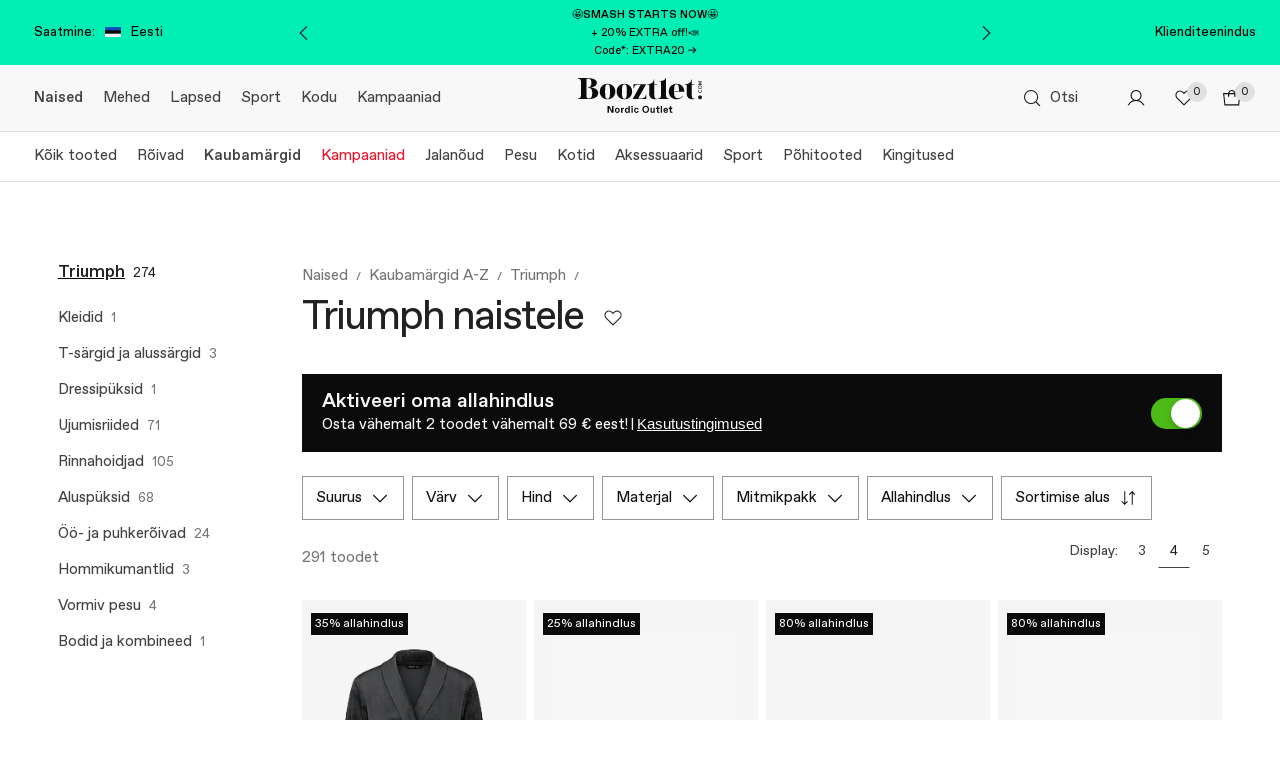

--- FILE ---
content_type: text/javascript
request_url: https://assets2.booztcdn.com/assets/js/translations.1008380788.ee_et.js?v=da13691fd1274a65e78f241ab6471489
body_size: 81846
content:
var App=App||{};App.Translations=App.Translations||{};App.Translations.dictionary=App.Translations.dictionary||{};App.Translations.dictionary["et"]={"header.country_selector.label":"Valige riik","footer.terms_and_conditions.link":"Tingimused","footer.privacy_policy.link":"Privaatsuspõhimõtted","footer.return_policy.link":"Tagastamiseeskirjad","footer.customer_services.link":"Klienditeenindus","footer.enter_your_email.text":"Sisestage oma e-posti aadress","product.zoom.close.label":"Sulge","product.zoom.view_larger.link":"Klõpsake suurema pildi vaatamiseks","product.details.size_guide.link":"Vaadake meie suurusjuhendit","product.details.add_to_bag.button":"Lisa ostukorvi","product.details.item_number.label":"Toote nr","product.details.size_guide.label":"Suurusjuhend","product.details.recently_viewed.label":"Hiljuti vaadatud","listing.filter.size.label":"Suurus","listing.filter.sort_by.label":"Sortimise alus","listing.paging.total{%num%}styles":"%num% toodet","listing.paging.previous.link":"< Eelmine","listing.paging.next.link":"Järgmine >","checkout.shopcart.shopping_bag.link":"OSTUKORV","checkout.shopcart.empty_bag.label":"0 TOODET","checkout.shopcart.continue_shopping.link":"Jätka ostmisega","checkout.shopcart.qty.label":"Kogus","checkout.shopcart.colour.label":"Värv","checkout.shopcart.size.label":"Suurus","checkout.voucher":"Eemalda","checkout.shopcart.estimated_payment_fee.label":"Arvetasu","checkout.shopcart.estimate_shipping_fee.label":"Saatmistasu","checkout.shopcart.total.label":"Kogumaksumus","checkout.shopcart.view_shopping_bag.link":"Vaata ostukotrvi","checkout.shopcart.item.label":"Toode","checkout.shopcart.price.label":"Hind","checkout.shopcart.payment_fee.label":"Maksetasu","checkout.shopcart.total_price.label":"Kogumaksumus (koos käibemaksuga)","checkout.shopcart.checkout.link":"Kassa","checkout.city.label":"Linn *","checkout.newsletter.help":"Jah, palun– soovin saada Boozt Fashion AB’lt sihitud e-kirju, SMS-e ja push-teateid rakendustes eksklusiivsete pakkumiste, trendide, isiklike soovituste, lõpetamata tellimuste ja tootekampaaniate kohta BOOZTLET.com veebilehel. Seoses sellega töödeldakse minu kontaktandmeid, teavet huvide, ostu- ja otsinguajaloo kohta, mis on seatud minu kontoga või oli küpsiste kaudu kogutud (eraldi nõusolek). Võin alati oma nõusoleku tagasi võtta.","checkout.firstname.label":"Eesnimi *","checkout.lastname.label":"Perekonnanimi *","checkout.street.label":"Aadress *","checkout.postcode.label":"Postiindeks *","checkout.phone.label":"Mobiiltelefon * ","checkout.country.label":"Riik","checkout.email.label":"E-post *","checkout.verify_email.label":"Kinnitage e-posti aadress","checkout.choose_payment.label":"Maksa","checkout.billing_information.title":"Teie arveldus- ja tarneteave","checkout.delivery_information.title":"Kohaletoimetamise teave","checkout.payment_information.title":"Valige makseviis","checkout.different_delivery_country.error":"Kohaletoimetuse aadress ei tohi olla arveldusaadressist erinevas riigis.","checkout.internal_error.error":"Vabandust, kuid juhtus midagi ettenägematut. Palun proovige uuesti.","checkout.payment_inactive.error":"See makseviis pole aktiivne. Palume vabandust ebameeldivuste pärast.","checkout.shipping_amount.error":"Esines sisemine tõrge. Saatmise summa ei saa olla negatiivne","checkout.firstname.error":"Veenduge, et eesnimi oleks kehtiv","checkout.lastname.error":"Veenduge, et perekonnanimi oleks kehtiv","checkout.street.error":"Veenduge, et tänav oleks õige.","checkout.email.error":"Veenduge, et e-posti aadress oleks õige","checkout.phone_pattern.error":"Telefoninumber tuleks sisestada rahvusvahelises vormingus (+372xxxxxxxxxx)","checkout.postcode.error":"Postiindeks ei sobi.","checkout.pay.button":"Siirdu turvalist makset tegema","header.search.input.default":"Otsi tooteid või kaubamärke","product.details.delivery.label":"Saatmine:","checkout.shopcart.close.link":"Sulge","checkout.fill_required_fields.error":"Täitke kõik kohustuslikud väljad","checkout.payment.error":"Makse ajal tekkis tõrge. Võite proovida uuesti või valida mõne muu makseviisi.","customers_service.call_us.label":"Helistage meile telefonil","customers_service.call_us.phone":"+372 634 7268","newsletter.gender":"Sugu","newsletter.submit":"Liitu","product.details.add_to_bag.error":"Toodet ei õnnestunud lisada!","product.details.add_to_bag.no_size_selected":"Valige suurus","product.details.add_to_bag.close":"Sulge","email.sendform.failure":"E-kirja saatmisel tekkis tõrge","product.details.read_more.link":"Loe rohkem","newsletter.gender.label":"Sugu","webshop.newsletters.subscribe":"Telli meie uudiskiri","webshop.newsletters.close":"Sulge","product.details.color.label":"Värv","product.details.size.label":"Valige suurus","newsletter.gender.male.label":"Mees","newsletter.gender.female.label":"Naine","product.no_items_in_stock.error":"Laos pole piisavalt esemeid.","footer.about_booztlet.link":"Teave saidi Booztlet.com kohta","footer.follow_boozt.label":"Jälgi Booztleti","footer.why_shop_at_boozt.label":"Miks osta Booztletist","listing.filter.brand.label":"Kaubamärgid","checkout.customer_service.phone.hours":"Esmaspäevast reedeni: 8.00–19.00 Kesk-Euroopa aja järgi","search.noresults.label":"Vabandust, kuid tulemusi ei leitud","product.details.product_details.title":"Teave toote kohta","colorgroup.pastel":"Pastelltoonid","colorgroup.brown":"Pruun","colorgroup.black":"Must","colorgroup.blue":"Sinine","colorgroup.green":"Roheline","colorgroup.grey":"Hall","colorgroup.dark":"Tumedad toonid","colorgroup.metallic":"Metalsed toonid","colorgroup.beige_khaki":"Beež","colorgroup.leather":"Nahk","colorgroup.purple":"Lilla","colorgroup.red":"Punane","colorgroup.print_and_pattern":"Trükitud / mustrid","colorgroup.white":"Valge","colorgroup.bright":"Erksad toonid","colorgroup.yellow_orange":"Kollane / oranž","footer.copy.all_rights_reserved.label":"Kõik õigused kaitstud.","listing.filter.by.label":"Filtreerimise alus:","product.details.delivery_days.label":"3-5 tööpäeva","product.detail.you_save":"Allahindlus","footer.faq.link":"KKK","checkout.shopcart.shipping_adress.text":"Kohaletoimetamise aadress","checkout.auto_redirect_click.message":"Kui lehte ei suunata automaatselt, klõpsake sellel lingil","checkout.shopcart.items.label":"Tooted","product.details.add_to_bag.no_eansizes_selected":"Valige suurus","checkout.voucher.label":"Sisestage oma kupongi kood:","newsletter.register.success":"Täname liitumise eest.","checkout.voucher.button":"KOHALDA","product.details.add_to_bag.no_voucher_error_selected":"Kupongi koodi ei õnnestunud kohaldada","gateway.pensio.formtitle":"Sisestage oma krediitkaardi andmed","product.details.add_to_bag.no_eanlengths_selected":"Valige pikkus","popup.generic.error.title":"NB!","checkout.voucher.order_summary.title":"Tellimuse kokkuvõte","topmenu.shopnow.label":"SHOP NOW","popup.close.button":"Sulge","product.details.add_to_bag.no_eanpatterns_selected":"Valige muster","listing.filter.clear.label":"Kustuta filter","checkout.shipping_gls.ship_to_parcel_shop.label":"","checkout.shipping_gls.select_shipping_address.title":"","checkout.shipping_gls.parcel_shops.title":"","checkout.shipping_gls.ship_to_parcel_slot_colapse.label":"","checkout.inclvat.total.label":"koos käibemaksuga","product.details.slider_item.text":"toode","product.details.slider_items.text":"tooted","filter.order.arrival_date.label":"Uusim","filter.order.price_asc.label":"Hind madal-kõrge","filter.order.price_desc.label":"Hind kõrge-madal","filter.order.name_asc.label":"Toote nimetus A-Z","filter.order.name_desc.label":"Toote nimetus Z-A","checkout.shopcart.applied_voucher.label":"Kupong","product.detail.few_in_stock.label":"Vähe laos","product.details.ready_to_ship.label":"8.95","checkout.processing.authorization":"Volituse töötlemine","checkout.invalid_picking_point.error":"Palun täpsustage pealekorjekoht","checkout.processing.voucher":"Kupongi kohaldamine...","checkout.processing.payment":"Makse töötlemine...","checkout.payment_error.message":"Teie panga või kaardi väljaandjaga oli tehnilisi probleeme. Palun võtke ühendust oma pangaga.","checkout.header.return-it.link":"30 päeva <br />Eeltrükitud tagastussilt","checkout.header.need-help.link":"Vajate abi? Helistage meile +372 634 72 68","checkout.header.cs-hours.link":"Esmaspäevast reedeni: 8.00–19.00 Kesk-Euroopa aja järgi","days.monday_short":"E","days.tuesday_short":"T","days.wednesday_short":"K","days.thursday_short":"N","days.friday_short":"R","days.saturday_short":"L","days.sunday_short":"P","checkout.changing.payment":"Makseviisi muutmine...","filter.order.brand_asc.label":"Kaubamärgid A–Z","filter.order.brand_desc.label":"Kaubamärgid Z–A","newsletter.enter_email.label":"Sisestage oma e-posti aadress","voucher.error_voucher_invalid":"Sisestatud kupong on kas vale või aegunud.","voucher.error_min_amount":"Selle kupongi minimaalne ostusumma on %min_amount% pluss saatmistasu.","voucher.error_max_amount":"Selle kupongi kasutamise maksimaalne ostusumma on ületatud.","voucher.error_times_used":"Seda kupongikoodi ei saa kohaldada, kuna seda on kasutatud maksimaalselt lubatud ulatuses.","voucher.error_no_products_affected":"See kupong ei kehti kaubamärkidele ECCO, By Malene Birger, Molo, Hummel, Katvig, Joha ja DAY.","checkout.shopcart.sub_total.label":"Vahesumma","brandaz.coming-soon.label":"Tulekul","brandwall.gender.men":"Mehed","brandwall.gender.women":"Naised","brandwall.gender.kids":"Lapsed","colorgroup.yellow":"Kollane","colorgroup.silver":"Hõbedane","colorgroup.pink":"Roosa","colorgroup.multi":"Mustriline","colorgroup.gold":"Kuldne","colorgroup.cream":"Kreemikas","colorgroup.orange":"Oranž","checkout.shopcart.breadcrumb.home":"Booztlet","checkout.shopcart.breadcrumb.shopcart":"Ostukorv","checkout.pensio.paypal-instruction.message":"<i>Pärast PayPali logol klõpsamist suunatakse teid PayPali veebisaidile.<br>Sisestage oma PayPali sisselogimise e-posti aadress ja salasõna ning vajutage jätkamiseks.<br>Järgige makse töötlemiseks PayPali veebisaidil toodud juhiseid.<br>Kui olete PayPali veebisaidil lõpliku makse kinnitanud ja töödelnud, suunatakse teid tagasi meie veebisaidile ja teile kuvatakse teie tellimuse kinnitamise leht.</i>","myaccount.orders.final_status.out_of_stock":"Läbimüüdud","myaccount.orders.final_status.refunded":"Tagasimakstud","product.imgenhancer.details":"EI NÄE ÜKSIKASJU?","product.imgenhancer.brightness":"*Reguleerige pildi kontrastsust","product.imgenhancer.reset":"LÄHTESTA","product.imgenhancer.text":"*Pildi kontrastsust reguleeritakse selle pildi jaoks ainult kohapeal. Toote tegelik värv võib sellest erineda.","product.imgenhancer.disclaimer":"Kontrastsuse reguleerimine töötab ainult uusimates brauseriversioonides. Kui soovite pildi kontrastsust muuta, värskendage oma brauserit.","product.detail.only_one_left.label":"Ainult 1 alles","product.list.many_available_sizes":"Saadaval erinevates suurustes","checkout.phone.error":"Palun sisesta kehtiv telefoninumber või eemalda 0 algusest, kui see seal on.","customer.billingaddresses.title":"Arveldusaadress","customer.same_address.label":"Kohaletoimetamise aadress on sama, mis arveldusaadress","customer.delivery_city.label":"Linn","customer.mypassword.title":"Määra parool","customer.newpassword.label":"Uus salasõna","customer.confirmpassword.label":"Kinnitage salasõna","customer.firstname.label":"Eesnimi","customer.lastname.label":"Perekonnanimi","customer.email.label":"E-posti aadress","customer.login.username.label":"E-post","customer.login.password.label":"Salasõna","customer.login.login.button":"Sisene","customer.myorders.title":"Minu tellimused","myaccount.orders.show_details.link":"Näita üksikasju","myaccount.orders.hide_details.link":"Peida üksikasjad","customer.order.order_details.label":"Tellimuse üksikasjad","customer.loggedin.label":"Olete sisse logitud kasutajana","payment_method.label":"Makseviis","footer.bubble_search.text":"Otsi","customer.order.delivery_address.label":"Kohaletoimetamise aadress","customer.order.billing_address.label":"Arveldusaadressile","product.nav.back.link":"Tagasi","customer.order.status.label":"Tellimuse üksikasjad","header.my_account.salute.text":"Tere tulemast tagasi,","header.my_account.profile.link":"Minu profiil","header.my_account.logout.link":"Välju","product.list.wishlist.add.label":"Salvesta lemmikuks","product.list.wishlist.remove.label":"Eemalda lemmikute hulgast","product.list.wishlist.added.label":"Toode lisati lemmikute hulka","header.saved_items.link":"Lemmikud","product.details.item_saved.button":"Salvestatud lemmikuna","product.details.save_for_later.button":"Salvesta lemmikuks","checkout.newsletter.gender.male.label":"Mees","checkout.newsletter.gender.female.label":"Naine","checkout.out_of.text":"/","checkout.shopcart.expected_delivery.label":"Eeldatav tarneaeg: 3-5 tööpäeva","checkout.gateway.mobile.label":"KREDIITKAART","checkout.gateway.mob.paypal.label":"PAYPAL","checkout.delivery_country.title":"TEIE KOHALETOIMETAMISE RIIK","sizeguide.chart.header.size":"Suurus","sizeguide.chart.header.eu":"EU","sizeguide.chart.header.fr":"FR","sizeguide.chart.header.uk":"UK","sizeguide.chart.header.usa":"USA","sizeguide.chart.header.bust":"Rinnaümbermõõt (cm)","sizeguide.chart.header.waist":"Vööümbermõõt (cm)","sizeguide.chart.header.hips":"Puusaümbermõõt (cm)","sizeguide.chart.title.women_jeans":"Teksad","product.washing_care.symbol.wash.v30s":"Masinpesu max 30 ˚C juures õrna pesu programmiga. Soovitatav on pooltäis masin ja vähendatud tsükkel.","product.washing_care.symbol.wash.v30f":"Õrn pesu max 30 ˚C juures","sizeguide.chart.title.women_shoes":"Jalatsid","footer.back_to_top.mobile.link":"TAGASI ÜLES","footer.country.mobile.link":"RIIK","listing.filter.apply.mobile.link":"KOHALDA","checkout.your_shopping_bag.mobile.link":"TEIE OSTUKORV","checkout.choose_payment.mobile.link":"VALIGE MAKSEVIIS","checkout.delivery_info.mobile.link":"KOHALETOIMETAMISE TEAVE","checkout.mobile.socialnumber_agree.label":"NÕUSTUN EELTOODUD TINGIMUSTEGA","sizeguide.chart.header.foot_length":"Jala pikkus (cm)","sizeguide.chart.title.men_shoes_ecco":"ECCO suurusjuhend","sizeguide.chart.title.men_shoes":"Jalatsid","sizeguide.chart.title.men_underwear":"Aluspesu","sizeguide.chart.title.men_suits_long":"Lisapikkusega suurused","sizeguide.chart.header.inside_leg":"Jala sisekülg (cm)","sizeguide.chart.header.sleeve_length":"Varruka pikkus (cm)","sizeguide.chart.title.men_suits":"Ülikonnad, pintsakud ja püksid","sizeguide.chart.title.men_tops":"PLUUSID","sizeguide.chart.title.men_jeans":"Teksad","sizeguide.chart.title.kids_baby":"Beebid ja lapsed","sizeguide.chart.header.age_months":"Vanus (kuudes)","sizeguide.chart.header.age":"Vanus","sizeguide.chart.title.kids_shoes":"Lastejalatsid","sizeguide.chart.title.kids_shoes_ecco":"ECCO suurusjuhend","sizeguide.chart.title.men_shirts":"Särgid","sizeguide.chart.header.uk_usa":"UK / US","sizeguide.chart.header.collar_inch":"Krae (tollides)","checkout.mobile.field{%fieldname%}error":"%fieldname% on kohustuslik","checkout.mobile.back_to_cat.link":"TAGASI KATEGOORIASSE","listing.loading.label":"Laadimine","product.details.item_details.label":"Vaata üksikasju","checkout.shopcart.empty_bag.mobile.label":"<strong>0 TOODET</strong><br /><span>või teie küpsised võivad olla keelatud.</span>","checkout.shipping.privpak.parcel_shops.title":"","checkout.shipping.privpak.select_shipping_address.title":"","checkout.shipping.privpak.ship_to_parcel_slot_colapse.label":"","checkout.shopcart.empty_bag_short.mobile.label":"0 TOODET","checkout.voucher.mobile.button":"KOHALDA","product.details.lengths.label":"Valige pikkus","webshop.detail.styles_sold_recently.label":"hiljuti müüdud stiilid","checkout.socialnumber.mobile.label":"Isikukood","checkout.shipping.gls.parcel_shops.title":"","checkout.shipping.search":"","checkout.shipping.gls.select_shipping_address.title":"","checkout.shipping.gls.ship_to_parcel_slot_colapse.label":"","customer.save_changes.button":"Salvesta muudatused","checkout.shipping.specify_information.mobile.error":"","checkout.shipping.gls.ship_to_parcel_slot_no_results.mobile.error":"Aadressi kohta tulemused puuduvad","checkout.shipping.near.mobile.label":"Lähedal","checkout.shipping.gls.change_pakkeshop.mobile.link":"TEISED PEALEKORJEKOHAD","checkout.shipping.gls.enter_new_address.mobile.link":"PROOVIGE MÕNDA TEIST AADRESSI","checkout.shipping.gls.providing_streetname_postcode.mobile.label":"Tänavanime ja postiindeksi esitamine","checkout.shipping.gls.gls.label":"GLS","checkout.shipping.privpak.providing_streetname_postcode.mobile.label":"","review.header.text":"Hinnake oma toodet (tooteid)","review.size_and_fit.text":"Suurus / sobivus","review.small.label":"Väike","review.normal.label":"Tavaline","review.large.label":"Suur","review.not_rated.label":"Pole hinnatud","review.submit_your_review.label":"Esitage oma arvustus","review.review.text":"Arvustage toodet","review.no_data.label":"Vabandust, kuid seda lehte pole olemas. Palun minge tagasi meie avalehele.","customer.signin.error.credentials":"Vabandust, üks või mitu välja on mittetäielikud või valed. \nTeie esitatud e-posti aadressi ja/või salasõnaga kontot ei leitud.","product.oos.header.error":"Kahjuks on see toode välja müüdud ...","product.oos.out_of_stock.error":"Palume vabandust ja loodame, et leiate meie enam<br /> kui 50 000 tootega kollektsioonist midagi muud!","review.form_error.label":"Vabandust, midagi läks valesti","review.form_success.label":"Täname, teie kupongikoodid on saadetud!","review.half_small.label":"Pool suurust liiga väike","review.half_large.label":"Pool suurust liiga suur","review.rating.1star.label":"Pole hea","review.rating.2star.label":"Sellest miskist erilisest jääb puudu","review.rating.3star.label":"Keskmine, tavaline","review.rating.4star.label":"See on hea kraam","review.rating.5star.label":"Täiuslik! Paremaks ei saa minna","review.email.duplicate.label":"E-kirja duplikaatkirje","review.email.invalid.label":"Vale e-posti vorming","review.email.required.label":"Nõutud väli","checkout.shipping.ups.to_billing_address.title":"","checkout.shipping.ups.to_delivery_address.title":"","checkout.shipping.standard.to_delivery_address.title":"Saatke teisele aadressile","checkout.shipping.standard.to_billing_address.title":"Saatke arveldusaadressile","checkout.change.shipping":"","checkout.shipping.ups.select_shipping_address.title":"Valige kohaletoimetamise aadress","voucher.dont_forget_to_apply.label":"Ärge unustage oma kupongi kasutada","voucher.signup.click_here.label":"Klõpsa siia","customer.change_password.button":"Muuda salasõna","popup.voucher.accept.title":"Allahindlus","popup.voucher.accept.text":"Teie allahindlus määratakse ostetud toodetele. Kui otsustate kogu kauba või osa sellest tagastada, makstakse teile tagasi hind, millest on lahutatud määratud allahindlus, s.o hind, mille olete toote eest maksnud. Te ei saa uut kupongi allahindlusega, mida te ei kasutanud.","popup.voucher.accept.button":"Kinnita","listing.filter.size_range.newborn":"Vastsündinu","private.browsing.warning":"Sirvite seda veebisaiti seadistusega „privaatne sirvimine“ „SEES“.\n Pange tähele, et mõni veebisaidi funktsioon (st Lemmikud) pole saadaval, kui „privaatne sirvimine“ on sisse lülitatud.\n Privaatse sirvimise väljalülitamiseks minge Seaded > Safari > Privaatsus.","product.size_review_header.label":"Kliendi arvamus suuruse kohta","listing.filter.size_range.babies":"Beebiriided","listing.filter.size_range.kids36":"Lapsed (3–6)","listing.filter.size_range.kids712":"Lapsed (7–12)","header.store_country.se":"Sverige","header.store_country.dk":"Denmark","header.store_country.no":"Norge","header.store_country.fi":"Suomi","header.store_country.nl":"Nederland","header.store_country.de":"Deutschland","header.store_country.fr":"France","header.store_country.pl":"Poland","header.store_country.eu":"Euroopa","helper.view_all.label":"VAATA KÕIKI","voucher.exclude.on_sale":"Kupong kehtib originaalhinnaga toote/toodete kohta ja seda ei saa kasutada allahindlusega toote/toodete korral.","helper.visited_categories.label":"Külastatud kategooriad","listing.filter.size_range_sizes.label":"Valitud suurused:","helper.clear_all.label":"Kustuta kogu ajalugu","helper.view_all_cats.label":"Viimased kategooriad","header.blogit.label":"Kopeerige link oma blogi jaoks","product.details.selecturl.label":"Valige URL","checkout.postcode.error.ie":"","product.list.quicklook.tooltip":"KIIRE PILGUHEIT","product.details.{%giveaway%}and{%price%}.quantity.{%value%}":"Ostke %value% eest konkreetseid tooteid ja saage tasuta %giveaway%! Tasuta kingituse väärtus on %price% ja see on saadaval piiratud aja jooksul, kuni kaupa jätkub.","product.details.{%giveaway%}and{%price%}.amount.{%value%}":"Ostke %value% eest ja saage tasuta %giveaway%! Tasuta kingituse väärtus on %price% ja see on saadaval piiratud aja jooksul, kuni kaupa jätkub.","popup.cookieterms.header":"Küpsiste kasutamine","popup.cookieterms.body":"Booztlet.com kasutab küpsiseid, tagamaks et pakume teile oma veebisaidil parimat kogemust. Jätkates eeldame, et nõustute kõigi küpsiste saamisega Booztleti veebisaitidel.","popup.cookieterms.accept":"OK","popup.cookieterms.more":"Lisateave","voucher.error_min_quantity":"Selle kupongi minimaalne ostusummat ei ole saavutatud.","listing.filter.size_range.kids34":"Lapsed (3–4 A)","listing.filter.size_range.kids56":"Lapsed (5–6 A)","listing.filter.size_range.kids78":"Lapsed (7–8 A)","listing.filter.size_range.kids910":"9-10 A","listing.filter.size_range.kids11":"Lapsed (> 11 A)","product.details_slider_related.label.old":"Sarnased stiilid","filter.order.default_asc.label":"Sortimise alus","sizeguide.chart.title.kids_shoes_angulus":"ANGULUSe jalanõud","sizeguide.chart.title.kids_shoes_mikkline":"Mikk-line'i jalanõud","sizeguide.chart.title.kids_shoes_petit_by_ss":"PETIT by Sofie Schnoori jalanõud","sizeguide.chart.title.kids_shoes_converse":"Converse'i jalanõud","sizeguide.chart.title.kids_shoes_hummel":"Hummel ’i suurusjuhend","sizeguide.chart.title.kids_shoes_newbalance":"New Balance'i jalatsid","product.details.cupsize.label":"Valige korvi suurus","product.details.save_brand.button":"Salvestage lemmikkaubamärgina","product.details.tooltip_favorite_items.button":"Salvestage oma lemmiktoodete hulka","wishlist.subtitle_youritems.label":"Teie tooted","listing.wishlist.favorite_brands.label":"Lemmikkaubamärgid","product.details.saved_brand.button":"Salvestatud lemmikkaubamärgina","product.discount_expiry.label":"Soodustus aegub:","hour.abbr":"h","day.abbr":"p","minute.abbr":"min","sizeguide.chart.title.kids_shoes_hummel_boots":"Hummeli suurusjuhend","product.details.bustsize.label":"Valige allpool toote suurus","voucher.warning":"Ralph Laureni kaubamärgid ei kuulu Boozti sünnipäevakampaaniasse.","footer.legal_note.text":"*Ei kehti allahinnatud toodetele ning kaubamärkidele Ralph Lauren ja Tommy Hilfiger. Minimaalne ostuhind on 59 €. Kupongi kasutamiseks kopeerige kood ja sisestage see kassas. Samuti saate selle koodi e-postiga. Teie kood kehtib 7 päeva ja seda ei saa kasutada koos teiste koodidega. Liitudes nõustute uudiskirjade kaudu saama eksklusiivseid pakkumisi, stiilinõuandeid ja soovitusi. Võite tellimuse igal ajal tühistada.\n","product.images_text.label":"Toote pilt","categories.other_categories.title":"Muud kategooriad","checkout.error_giftcard_invalid":"Vale kood","checkout.error_giftcard_locked":"Seda kinkekaarti / poe krediiti ei saa kasutada rohkem kui ühes brauseris (Interneti aken). Proovige 30 minuti pärast uuesti.","checkout.error_giftcard_used":"Seda kinkekaarti / poe krediiti on juba kasutatud mõne teise ostu sooritamiseks.","listing.filter.button":"Filtreerimine","listing.categories.button":"Kategooriad","checkout.error_giftcard_store":"See kinkekaart / poe krediit ei kehti selle riigi / valuuta puhul.","checkout.error_giftcard_expired":"See kinkekaart / poe krediit on aegunud.","checkout.applying_giftcard.message":"Oodake, kuni teie kinkekaarti / poe krediiti kohaldatakse...","filter.order.sale_asc.label":"Suurim allahindlus","checkout.shopcart.normal_price":"Kokku enne allahindlust","product.checkout.total_savings":"Allahindlus kokku","thankyou.how_likely_recommend.text":"Kui tõenäoline on teie senise kogemuse põhjal meie veebisaidi soovitamine sõbrale?","thankyou.extremely_likely.text":"Äärmiselt tõenäoline","thankyou.notall_likely.text":"Pole üldse tõenäoline","thankyou.send_feedback.label":"Anna tagasisidet","filter.order.pace_asc.label":"Enimmüüdud","customer.merge_giftcards.title":"Kaupluse krediidi kombineerimine","customer.current_giftcard_code1.label":"Kaupluse krediidikood 1*","customer.current_giftcard_code2.label":"Kaupluse krediidikood 2*","customer.merge_giftcards.button":"Kombineeri","checkout.change_socialnumber.label":"Isikukoodi muutmine","thankyou.score_comment.text":"Märkus","popup.cookieterms.allow":"Sellel saidil ostmiseks peavad olema küpsised lubatud. Lubage need oma seadetes või kasutage mõnda muud brauserit või seadet","customer.dash_recently.label":"Hiljuti vaadatud","customer.dash_favourites.label":"Lemmikud","customer.dash_cart.label":"Ostukorv","customer.dash_orders.label":"Teie tellimused","customer.dash_brands.label":"Lemmikkaubamärgid","checkout.altapay.3dsecure-transfer.message":"Kui teie panga / kaardi väljaandja vajab autentimist, siis suuname teid uuesti teie panka","checkout.altapay.paypal-instruction.message":"<i>Pärast PayPali logol klõpsamist suunatakse teid PayPali veebisaidile.<br>Sisestage oma PayPali sisselogimise e-posti aadress ja salasõna ning vajutage jätkamiseks.<br>Järgige makse töötlemiseks PayPali veebisaidil toodud juhiseid.<br>Kui olete PayPali veebisaidil lõpliku makse kinnitanud ja töödelnud, suunatakse teid tagasi meie veebisaidile ja teile kuvatakse teie tellimuse kinnitamise leht.</i>","checkout.gateway.creditcard.label":"Krediitkaart","gateway.creditcard.formtitle":"Sisestage oma krediitkaardi andmed","customer.myboozt_header.label":"Minu Booztlet","customer.my_lists_tablet_edit.label":"Muuda nimekirja","checkout.shipping.swipbox.parcel_shops.title":"","checkout.shipping.swipbox.select_shipping_address.title":"","checkout.shipping.swipbox.ship_to_parcel_slot_colapse.label":"","customer.my_lists_tablet_done.label":"VALMIS",customer_my_lists_personalized_empty:"Kui hakkate meie saiti sirvima, kuvatakse siin teie isiklikud soovitused","sizeguide.chart.title.men_belts":"Vööd",customer_my_lists_brands_empty:"Lisage soovitud kaubamärgid allolevasse loendisse","product.detail.discount":"Säästate","checkout.newsletter.kids_preference":"Lapsed","review.comment.text":"Märkus","voucher.error_voucher_excluded_brands":"Teie kupong ei kehti kaubamärgile %brand%","navigation.mobile.top_category_link":"KODU","sizeguide.chart.header.alpha":"Alpha suurus","sizeguide.chart.title.women_hats":"Mütsid","sizeguide.chart.header.cm":"CM","product.zoom.tap.link":"Suurendamiseks puudutage toote pilti","trustpilot.no_more.link":"Rohkem arvamusi pole saadaval","sizeguide.chart.title.kids_ralphlauren_boys":"Poisid","sizeguide.chart.header.it":"IT","sizeguide.chart.title.kids_ralphlauren_belts":"Ralph Laureni vööd","product.details.how_to_swipe.text":"Pühkige vasakule / paremale","product.list.recently.remove.label":"Eemalda hiljuti vaadatute seast","checkout.shipping_gls.suggestion_list_title":"","thankyou.thanks_for_voting.text":"Täname hääletamise eest.","customer.invalid_gender.message":"Valige oma sugu.","voucher.error_voucher_full_price_only":"Juhime tähelepanu, et see kupong kehtib ainult täishinnaga toodetele.","voucher.error_voucher_included_brands":"NB! See kupong kehtib ainult kaubamärgile %brand%","minicart.basket.checkout":"Kassa","product.details.manufacturer_sizes.label":"Kaubamärkide suurused","product.details.manufacturer_size.label":"Kaubamärgi suurus","product.details.our_size.label":"EU","voucher.error_category_restricted":"Teie kupong kehtib ainult kategooriale %category%.","voucher.error_category_restricted_exclude":"Teie kupong ei kehti kategooriale %category%.","listing.filter.material.label":"Materjal","listing.filter.dynamic.label":"Populaarne","listing.filter.kids.female":"Tüdrukud","listing.filter.kids.male":"Poisid","listing.filterbox.sizerange.header":"Suurus","listing.filterbox.color.header":"Värv","listing.filterbox.pricerange.header":"Hind","listing.filterbox.recently_used.label":"Viimased filtrid","listing.filterbox.in_use.label":"Aktiivsed filtrid","listing.filterbox.colors_text.label":"Näita tekstina","listing.filterbox.colors_boxes.label":"Näita pildina","listing.filterbox.no_applied_filters.label":"Filtreid ei ole kohaldatud...","listing.filterbox.tooltip.label":"Eemaldamiseks klõpsake uuesti","listing.subcategories.view_all":"Vaata kõiki","listing.filter.clear_all.label":"Tühjenda filtrid","email.customers_service_response_time":"Tavaliselt vastame 3 tööpäeva jooksul.<br>\n","listing.filterbox.how1.label":"Erinevate valikute nägemiseks valige kõigepealt filtri tüüp.","listing.filterbox.how2.label":"Valige filter ja stiilide hulka ajakohastatakse automaatselt. Valitud filtritele vastavate tulemuste nägemiseks klõpsake selle akna sulgemiseks väljaspool seda kasti või nurgas olevat X-i.","listing.filterbox.how3.label":"Filtrite kohandamiseks avage need uuesti ja klõpsake valikutel, mille soovite kas eemaldada või lisada. Kui soovite kõik oma valikud eemaldada, klõpsake nuppu LÄHTESTA KÕIK","customers_service.header.email_us":"SAATKE MEILE E-KIRI","listing.filter.how.label":"Juhised","listing.filter.size_range.tweens":"Teismeliste riided","listing.filter.size_range.kids":"Lasteriided","checkout.shipping.bring.choice":"Bring - optional service point","checkout.shipping.bring.overview.description":"","checkout.shipping.bring.parcel_shops.title":"","checkout.shipping.bring.select_shipping_address.title":"","checkout.shipping.bring.ship_to_parcel_shop.label":"","checkout.shipping.bring.ship_to_parcel_slot_colapse.label":"","checkout.shipping.bring.choice.mobile":"Tooge kohale","listing.filterbox.topcat.header":"Parim kategooria","checkout.phone_prefix.label":"Riigikood (+372)","checkout.phone_number.label":"Mobiiltelefon","listing.filterbox.dyncategory.header":"Veel filtreid","mobile.store.ios":"http://itunes.apple.com/app/id943438893","mobile.store.android":"http://play.google.com/store/apps/details?id=com.boozt","listing.filterbox.brand.header":"Kaubamärgid","listing.setting.per_row.label":"Vaade rea kohta","listing.setting.per_page.label":"Vaade lehekülje kohta","listing.setting.widget_bottom.label":"Alumine paigutus","listing.setting.widget_right.label":"Parempoolne paigutus","listing.setting.widget_visibility.label":"Abiline","checkout.shipping.delivery_style_show.mobile.link":"Näita kohaletoimetamise valikute tüüpe","checkout.shipping.delivery_style_hide.mobile.link":"Peida kohaletoimetamise valikute tüübid","checkout.office_delivery_search.error":"Kontorisse kohaletoimetamise aadressi ei leitud","checkout.office_delivery_information.title":"Kontorisse kohaletoimetamine","product.details.lookbook.label":"Tegelikud värvid võivad varieeruda.","checkout.min_threshold.long_message":"Kassasse siirdumise miinimumsumma, antud juhul 25 €, on teie ostukorvi miinimumsumma, et pärast kõigi allahindluste ja kupongide kohaldamist kassasse minna ja ost sooritada.","sizeguide.chart.title.kids_ralphlauren_kids":"Ralph Lauren","product.details.heel_height.label":"Kontsa kõrgus","header.menu.label":"Menüü","listing.filter.size_range.50":"50","listing.filter.size_range.56":"0-3 K","listing.filter.size_range.3m":"3 K","listing.filter.size_range.6m":"6 K","listing.filter.size_range.9m":"9 K","listing.filter.size_range.12m":"12 K","listing.filter.size_range.18m":"18 K","listing.filter.size_range.24m":"24 K","listing.filter.size_range.3y":"3 A","listing.filter.size_range.4y":"4 A","listing.filter.size_range.5y":"5 A","listing.filter.size_range.6y":"6 A","listing.filter.size_range.7y":"7 A","listing.filter.size_range.8y":"8 A","listing.filter.size_range.9y":"9 A","listing.filter.size_range.10y":"10 A","listing.filter.size_range.11y":"11 A","listing.filter.size_range.12y":"12 A","listing.filter.size_range.13y":"13 A","listing.filter.size_range.14y":"14 A","listing.filter.size_range.15y":"15 A","listing.filter.size_range.16y":"16 A","listing.sorting.label":"Sortimise alus","listing.filter.color.label":"Värv","navigation.categories.all":"Vaata kõiki","checkout.payment_information.id_38.shipping_fee":"","listing.filter.sizerange-main.label":"Vanus","listing.paging.choose":"Valige lehekülg","header.search.close.label":"Sulge","customer.dash_profile.label":"Minu profiil","customer.dash_welcome_back_{%firstname%}":"Tere tulemast tagasi, %firstname%!","listing.products_shown.label":"stiilid","footer.added_to_bag.mobile.{%size%}":"See toode, suurusega %size%, lisati teie ostukorvi.","listing.filter.view_selection.label":"Näita tulemusi","search.for.label":"Otsi:","navigation.categories.see_all":"Vaata kõiki","listing.filterbox.tag-material.header":"Materjal","listing.filterbox.tag-fit.header":"Sobivus",customer_my_lists_recently_empty:"Teil pole hiljutisi tooteid. Sirvimist alustades kuvatakse siin teie ajalugu.",customer_my_lists_favourites_empty:"Teil pole lemmiktooteid. Klõpsake toote kõrval olevat südant, kui soovite selle lemmikuna salvestada.","listing.filterbox.no_favourite_brands.label":"Lemmikkaubamärgid pole saadaval","checkout.acceptterm.error":"Tellimuse vormistamiseks nõustuge palun meie tingimustega.","checkout.acceptterm.label.{%link_delivery%}.{%link_privacy%}.{%link_terms%}":'Tellides nõustute tühistamisperioodi, meie <a target="_blank" href="%link_privacy%">küpsiste ja privaatsuseeskirjade</a> ning meie <a target="_blank" href="%link_terms%">müügi-</a> ja <a target="_blank" href="%link_delivery%">tarnetingimustega</a>.',"product.washing_care.symbol.wash.v30__":"Õrn pesu max 30 ˚C juures","listing.filter.pricerange.label":"Hind","footer.cheap_delivery.label":"Kohaletoimetamine: 3–5 tööpäeva 8,95 €","footer.easy_returns.label":"Lihtsad tagastused: 8,95 €","footer.secure_payments.label":"Turvalised maksed","footer.great_discounts_weekly_offers.label":"Allahindlus kuni 70% ja iganädalased pakkumised","footer.pay_by.label":"Makseviis: deebet- või krediitkaart","footer.verified_service.label":"Kinnitatud makse","product.listing.discount":"Allahindlus","listing.filter.show_filters_button.label":"NÄITA FILTRIT","listing.filter.submit.link":"Valige","listing.filter.clear.link":"Läbipaistev","checkout.shipping.postnord.choice":"","checkout.shipping.postnord.choice.mobile":"","checkout.shipping.postnord.enter_new_address.mobile.link":"","checkout.shipping.postnord.parcel_shops.title":"","checkout.shipping.postnord.postnord.label":"","checkout.shipping.postnord.select_shipping_address.title":"","checkout.shipping.postnord.ship_to_parcel_slot_colapse.label":"","listing.filter.size_range.onesize":"Üks suurus","checkout.acceptterm.label.{%link_cancellation%}.{%link_delivery%}.{%link_privacy%}.{%link_terms%}":'Tellides nõustute <a target="_blank" data-modal="cancellation" \n href="%link_cancellation%">tühistuamisperioodi</a>, meie <a target="_blank" data-modal="privacy" href="%link_privacy%">küpsiste ja privaatsuseeskirjade</a> ning meie <a target="_blank" data-modal="terms" href="%link_terms%">müügi-</a> ja <a target="_blank" data-modal="delivery" href="%link_delivery%">tarnetingimustega</a>.',"checkout.information.binding_sale":"Sõlmite siduva müügilepingu, kui olete saanud meilt tellimuse kinnituse ja müügikviitungi. Seetõttu on Booztlet.com-il võimalik teie tellimus tühistada tehniliste probleemide, tarnete nurjumise ja muude sarnaste olukordade korral.","voucher.text.happyfriday":"Rõõmus reede – säästke 10%","myaccount.orders.total_refunded.label":"Tagasimakse kokku","email.mismatch":"TÄHTIS: see versioon kehtib alates %from%.","listing.%count%.color|listing.%count%.colors":"#ERROR!","customer.password_related.error":"Salasõna ei tohiks kattuda teie avalikult kättesaadava kasutajateabega.","customer.password_too_common.error":"Salasõna on liiga tavaline.","product.details.features.boozt_fit.value.bootcut":"Alt laienev","product.details.features.boozt_fit.value.casual":"Vabaaja","product.details.features.boozt_fit.value.casual_loose":"Vabaaja / lohvakalt istuv","product.details.features.boozt_fit.value.casual_regular":"Vabaaja / tavaline","product.details.features.boozt_fit.value.classic":"Klassikaliselt istuvad","product.details.features.boozt_fit.value.classic_casual":"Klassikaline / vabalt istuvad","product.details.features.boozt_fit.value.classic_loose":"Klassikaliselt istuvad / lohvakalt istuvad","product.details.features.boozt_fit.value.classic_regular":"Klassikaline / tavaline","product.details.features.boozt_fit.value.contemporary":"Kaasaegne","product.details.features.boozt_fit.value.extra_slim":"Eriti ümber","product.details.features.boozt_fit.value.extra_wide":"Eriti lai","product.details.features.boozt_fit.value.formal":"Ametlik","product.details.features.boozt_fit.value.long":"Pikk","product.details.features.boozt_fit.value.loose":"Lohvakas","product.details.features.boozt_fit.value.loose_casual":"Vabalt lohvakas","product.details.features.boozt_fit.value.one_size":"Üks suurus","product.details.features.boozt_fit.value.oversize":"Oversize","product.details.features.boozt_fit.value.regular":"Tavaline","product.details.features.boozt_fit.value.relaxed":"Vabalt istuvad","product.details.features.boozt_fit.value.skinny":"Liibuvad","product.details.features.boozt_fit.value.slim":"Ümber istuv","product.details.features.boozt_fit.value.straight":"Sirge säärega","product.details.features.boozt_fit.value.super_slim":"Superümber","product.details.features.boozt_fit.value.tapered":"Kitsenevad","product.details.features.boozt_fit.value.wide_pants":"Lai","product.details.features.abrasion_resistance.{%num%}":"Kulumiskindlus: %num%","product.details.features.age_group.{%num%}":"Vanuserühm: %num%","product.details.features.chemical_free":"Keemiavaba","product.details.features.cruelty_free":"Julmusevaba","product.details.features.dirt_resistant":"Mustuskindel","product.details.features.filling_down_weight.{%num%}":"Täidise kaal: %num%","product.details.features.fit.{%num%}":"Sobivus: %num%","product.details.features.flash_point.{%num%}":"Please note the size displayed reflects the width of the lens in millimetres.","product.details.features.heel_height.{%num%}":"Kontsa kõrgus: %num%","product.details.features.hex_color_code.{%num%}":"Hex-kood: %num%","product.details.features.launch_date.{%num%}":"Käivitamise kuupäev: %num%","product.details.features.minimum_durability.{%num%}":"","product.details.features.natural":"Naturaalne","product.details.features.organic":"Orgaaniline","product.details.features.packaging_dimensions.{%num%}":"Pakendi mõõtmed: %num%","product.details.features.perfume_intensity.{%num%}":"Parfüümi intensiivsus: %num%","product.details.features.perfume_notes.{%num%}":"Parfüümiga seotud märkused: %num%","product.details.features.period_after_open.{%num%}":"Periood pärast avamist: %num%","product.details.features.removable_inlay_soles":"Eemaldatavad sisetallad","product.details.features.skin_type.{%num%}":"Nahatüüp: %num%","product.details.features.thread_count.{%num%}":"Keermete arv: %num%","product.details.features.un_number.{%num%}":"ÜRO number: %num%","product.details.features.vegan":"Vegan","product.details.features.volume.{%num%}":"Maht: %num%","product.details.features.windproof":"Tuulekindel","product.details.features.set_content.label":"See komplekt sisaldab:","product.details.features.set_content.{}":"See komplekt sisaldab:","https://propilot.booztx.com/boozt/translation":"Boozt kasutab küpsiseid, et pakkuda teile meie veebisaidil parimat isiklikku kasutuskogemust, samuti reklaami ja analüüsi eesmärkidel.","popup.cookiepolicy.accept":"Sulge ja nõustu","popup.cookiepolicy.more":"Lisateave","popup.cookiepolicy.necessary.header":"Vajalikud küpsised","popup.cookiepolicy.necessary.body":'Vajalikud küpsised võimaldavad põhifunktsionaalsust, ilma milleta veebisait ei saa korralikult toimida. Need saab keelata ainult <a href="%link%">brauseri eelistuste muutmisega.</a>',"popup.cookiepolicy.retargeting.header":"Uuesti sihtimine ja teenusega seotud e-kirjad","popup.cookiepolicy.retargeting.body":"Osad küpsised kinnistavad Booztlet.com-i isikupärastatud sisu teistele veebisaitidele või käivitavad teie jaoks teenusega seotud e-kirjad, mis sisaldavad näiteks teie ostukorvis olevaid tooteid. \n <br><br>\n Kui te ei soovi olla teiste veebisaitide sihtmärk, siis saate neid seadeid muuta <a href=“#expand“>siin</a>.","popup.cookiepolicy.retargeting_cookies.header":"Sihtmärgiks seadvad küpsised","popup.cookiepolicy.retargeting_cookies.body":"Siin saate keelata küpsised, mis kinnitavad Booztlet.com-i isikupärastatud sisu teistele veebisaitidele (sihtmärgiks seadmine). Selle välja lülitamisel ei näe te muudel veebisaitidel Booztlet.com-i isikupärastatud pakkumisi.","popup.cookiepolicy.retargeting.on":"SISSE","popup.cookiepolicy.retargeting.off":"VÄLJA","popup.cookiepolicy.header":"Booztlet kasutab küpsiseid, et pakkuda teile meie veebisaidil parimat isiklikku kasutuskogemust, samuti reklaami ja analüüsi eesmärkidel.","customer.my_lists_edit.label":"Muuda nimekirja","customer.my_lists_edit_done.label":"VALMIS","customer.my_lists_clear.label":"Kustuta kõik","customer.my_lists_clear_warning.label":"Kas soovite kindlasti kõik kustutada?","popup.cookiepolicy.weusecookies.body":'Osad neist küpsistest on vajalikud, teised aga aitavad meil teie kogemusi parandada, pakkudes ülevaadet selle kohta, kuidas veebisaiti kasutatakse. Täpsema teabe saamiseks kasutatavate küpsiste kohta vaadake meie <a href="%link%">küpsiste ja privaatsuseeskirju</a>.',"popup.cookiepolicy.weusecookies.header":"Me kasutame küpsiseid","customer.preferences.heading":"E-posti ja SMS-eelistuste värskendamine","customer.preferences.subheading":"Me tahame hoida sidet, kuid ainult nii, et see oleks teile kasulik. Allpool saate hallata oma uudiskirjade, teenust puudutavate e-kirjadee ja SMS-ide vastuvõtmise seadeid. \n \n\n Lisateavet isikuandmete kasutamise kohta leiate meie ","customer.preferences.newsletter.heading":"Uudiskirjad Booztlet","customer.preferences.newsletter.subheading":"Uudiskirjad on e-kirjad, mis sisaldavad eksklusiivseid pakkumisi, inspiratsiooni ja isiklikke soovitusi.","customer.preferences.newsletter.frequency_all":"Jah, soovin saada kõiki uudiskirju","customer.preferences.newsletter.frequency_weekly":"Jah, soovin saada ainult ühe uudiskirja nädalas","customer.preferences.newsletter.frequency_none":"Ei, soovin loobuda kõigist Booztlet.com-i uudiskirjade tellimustest","customer.preferences.kids.heading":"Laste uudiskirjad","customer.preferences.kids.subheading":"Laste uudiskirjad on e-kirjad, mis sisaldavad ainult lastele mõeldud eksklusiivseid pakkumisi, inspiratsiooni ja soovitusi.","customer.preferences.kids.opt_in":"Jah, soovin saada laste uudiskirju","customer.preferences.kids.opt_out":"Ei, ma ei soovi saada laste uudiskirju","customer.preferences.service.heading":"Teenusega seotud e-kirjad","customer.preferences.service.subheading":"Teenusemeilid saadetakse teie abistamiseks ja sisaldavad näiteks toodete ülevaateid (suurusjuhendi parandamiseks) või katkestatud ostude tooteid (loobutud ostukorv).","customer.preferences.service.opt_in":"Jah, ma soovin saada teenusega seotud e-kirju.","customer.preferences.service.opt_out":"Ei, ma ei soovi saada teenusega seotud e-kirju.","customer.preferences.sms.heading":"SMS-teated","customer.preferences.sms.subheading":"Saate valida, kas soovite saada SMS-teateid kuni kaks korda kuus.","customer.preferences.sms.opt_in":"Jah, soovin saada SMS-teateid","customer.preferences.sms.opt_out":"Ei, ma ei soovi SMS-teateid saada","customer.preferences.email_label":"Teie e-posti aadress","header.search.label":"Otsi tooteid või kaubamärke","customer.preferences.phone_label":"Teie telefon","header.favourites.label":"Lemmikud","customer.preferences.save_button":"Salvesta","header.cart.label":"Ostukorv","customer.preferences.cookie_and_privacy":"küpsiste ja privaatsuseeskirjadega.","customer.delete_account_data.header.label":"ESITAGE KLIENDIANDMETE KUSTUTAMISE TAOTLUS","customer.delete_account_data.sub_header.label":"Kui soovite, et kõik teie andmed meie süsteemidest kustutataks, sisestage oma e-posti aadress allolevale väljale ja klõpsake nuppu „Taotle“. Teie andmete kustutamine võib võtta kuni paar päeva.","customer.delete_account_data.email.label":"E-kiri klienditeenindusele","customer.delete_account_data.button":"Taotle","customer.delete_account_data.requested.header.label":"Kliendiandmete kustutamise taotluse esitamine õnnestus.","customer.delete_account_data.requested.sub_header.label":"Kinnitamaks et sisestatud e-posti aadress kuulub teile, saatsime kinnituskirja. Protseduuri lõpuleviimiseks klõpsake saadud e-kirjas oleval lingil.","customer.delete_account_data.verified.header.label":"Kliendiandmete kustutamise taotlus on kinnitatud.","customer.delete_account_data.verified.sub_header.label":"Meie insenerid alustavad nüüd toiminguid, tagamaks et kõik teie andmed kustutatakse jäljetult.","button.label.cancel":"Tühista","footer.manage_cookies.label":"Küpsiste seadete värskendamine","brandsaz.search.empty":"Kahjuks ei andnud teie otsing tulemusi. Kontrollige oma õigekirja või otsige mõnda muud kaubamärki.","brandwall.search.placeholder":"Otsi kaubamärke","brandaz.title":"Kaubamärgid A-Z",alex:"",test:"wdadaw","sizeguide.chart.title.under_armour":"Under Armouri suurusjuhend","sizeguide.chart.title.marmarcph":"MarMar CPH suurusjuhend","link.sleeknote_trigger_even":"SleekNote.triggerOnclick('e6eb312f-c262-4154-a604-1bbbc80c2245')","sizeguide.chart.title.men_bottoms":"Püksid","listing.paging.page.label":"Lehekülg","checkout.parcel_api_report_button.thank_you.label":"Täname. Uurime seda lähemalt.","checkout.parcel_api_report_button.please_report.label":"Vale piirkond? Teata sellest siin","checkout.gateway.klarna.pay_over_time.label":"Jaota see","checkout.gateway.klarna.label":"Klarna","checkout.payment_user_aborted.error":"Makse ajal tekkis tõrge. Võite proovida uuesti või valida mõne muu makseviisi.","brand.filter.quick_search.no_results.label":"Tulemusi ei leitud.","customer.preferences.success_msg":"Muudatused on salvestatud","customer.preferences.reset_form":"LÄHTESTA","product.details.features.perfume_notes.label":"Parfüümimärkused","label.brand_banner_splash_75":"Kuni 75% allahindlust","customer.export_account_data.header.label":"ESITAGE KLIENDIANDMETE EKSPORTIMISE TAOTLUS","customer.export_account_data.sub_header.label":"Kui soovite alla laadida kõik andmed, mis meil teie kohta on, siis sisestage oma e-posti aadress allolevale väljale ja klõpsake nuppu „Taotle“.","customer.export_account_data.email.label":"E-post","customer.export_account_data.button":"Taotle","customer.export_account_data.verified.header.label":"Kliendiandmete eksportimise taotlus on kinnitatud.","customer.export_account_data.verified.sub_header.label":"Nüüd kogume kokku ja valmistame ette kõik teie kohta käivad andmed. Pärast selle protsessi lõppu saadetakse teile e-kiri lingiga andmete allalaadimiseks.","customer.export_account_data.requested.header.label":"Täname, oleme teie taotluse kätte saanud.","customer.export_account_data.requested.sub_header.label":"Tagamaks, et antud e-posti aadress kuulub teile, on sellele e-posti aadressile saadetud link. Jätkamiseks klõpsake seda linki. Kui kinnitus on tehtud, alustame teie kliendiandmete kogumisega. Kinnitusmeil koos lingiga andmete allalaadimiseks saadetakse hiljemalt 30 päeva jooksul.","View.all.translation.key":"VAATA KÕIKI","navigation.menu.mobile.services":"Abi","sizeguide.chart.header.back_length":"Seljaosa pikkus (cm)","checkout.adyen.title.general":"Jätkamiseks tehke makse","checkout.gateway.adyen.paypal.label":"PayPal","label.christmas_disclaimer":'* Minimaalne tellimuse väärtus on 59 €. Kupongi ei saa kombineerida teiste koodidega. * Kehtib vaid märgitud detsembri kuupäeval toodetele, millel on märgistus <img src="https://resources.booztcdn.com/1544522367-stocking_new.png" style="width:20px;height:20px;vertical-align:middle;" />',"checkout.delivery.load_{%num%}_more.link":"Näita veel %num% valikut","product.dangerous_material_warning.text":"See toode sisaldab tuleohtlikke aineid ja on seetõttu klassifitseeritud ohtlike kaupadena. Lisateavet leiate klienditeenindusest.","checkout.adyen.error.message":"Tekkis tõrge. Teie makset ei õnnestunud töödelda.","checkout.adyen.error.click_message":"Makse ajal tekkis tõrge. Proovige uuesti või valige mõni muu makseviis.","product.product_ingredients_title.text":"Koostisosad","product.details.how_to_use.label":"Kuidas kasutada:","product.details.frame_color.label":"Raami värv","product.details.lens_color.label":"Läätse värv","checkout.altapay.submit_button":"Esita","search.invalid.label":"Kehtetu otsingupäring","product.details.activity_tags.label":"Tegevus","link.sleeknote_trigger_odd":"SleekNote.triggerOnclick('39d937ae-107f-45d9-9d29-6dc8923f64e7');","customer.preferences.unsubscribe":"Tühista tellimus","customer.preferences.unsubscribe.heading":"Tühista tellimus","link.sleeknote_trigger_feb09":"SleekNote.triggerOnclick(‘2d18d553-fc8d-47ad-b6c3-1f88e3de5fd9’);","link.sleeknote_trigger_feb10":"SleekNote.triggerOnclick(‘e0035ad3-36a1-404b-bde6-b87dd0f22d18’);","link.sleeknote_trigger_feb11":"SleekNote.triggerOnclick('9c4e5af3-5c8f-4108-a981-51fea30a99e7');","link.sleeknote_trigger_feb12":"SleekNote.triggerOnclick('d9f8047c-790c-40db-ae85-f2386bfc084e');","link.sleeknote_trigger_feb13":"SleekNote.triggerOnclick('a8764b6d-090a-4342-a818-aa7e99a35873');","link.sleeknote_trigger_feb14":"SleekNote.triggerOnclick('14f36e0f-ac23-481c-9475-3686656dff42');","link.sleeknote_trigger_feb15":"SleekNote.triggerOnclick('8c580330-c642-4109-8307-42fffa44fb8a');","customer.password.label":"Teie praegune salasõna","customer.identification_not_matched.message":"Teie isik ei kattunud selle tellimuse isikuga. Veenduge, et kasutaksite selles tellimuses kasutatud isikukoodi.","customer.identification_verify.title":"Kinnitage oma isikut","customer.abandoned_shopcart_emails.label":"Minu ostukorvi jäänud tooted","customer.newsletters.label":"Uudiskiri ja teated","Customer.profile.password.changed":"Sinu salasõna on edukalt muudetud. Logi uuesti sisse, kasutades uut parooli.","customer.login.sub_header.profile.label":"Teid logiti automaatselt sisse, kuid tundlikule teabele juurdepääsu saamiseks peate sisenema oma kasutajanime ja salasõnaga.","customer.login.sub_header.verify_email.label":"Olete sisse logitud, kuid tundlikule teabele juurdepääsu saamiseks peate kinnitama oma e-posti aadressi või sisenema Facebooki või Google'i abil.","customer.login.get_verification_email.button":"Saa kinnitav e-kiri","customer.verify_email.label":"Kinnitav e-kiri saadeti teie e-posti aadressile. Minge sinna ja klõpsake kinnitamislingil.","customer.contact_customer_service.title":"Klienditeenindus","customer.order.label":"Tellimus","customer.password_complexity.error":"Veenduge, et salasõna sisaldab suurtähti, väiketähti, numbreid ja sümboleid.","overview.my_boozt.header":"Ülevaade","personaldata.my_boozt.label":"Minu isikuandmed","activities.my_boozt.label":"Minu tegevused","favorites.my_boozt.label":"Minu lemmiktooted","questions.my_boozt.label":"Teil on küsimusi?","calloremail.my_boozt.label":"Helistage meile numbril %number% või saatke e-kiri: %email%","customer_email.my_boozt.label":"Sisestage oma e-posti aadress","chatwithus.my_boozt.label":"Vestle meiega","question_answers.my_boozt.label":"Küsimused ja vastused","my_account.my_boozt.header":"Minu Booztlet","customer.merge_giftcards":"Kaupluse krediidi kombineerimine",customer_orders_date:"Kuupäev",customer_orders_total:"Kokku",customer_orders_payment:"Makse",customer_orders_order_number:"Tellimuse nr",customer_orders_status:"Olek",customer_orders_size:"Suurus",customer_orders_show_older:"Näita vanemaid tellimusi",customer_orders_more_details:"Rohkem üksikasju",customer_orders_track_order:"Jälgi tellimust",customer_orders_print_return_label:"Prindi esialgne tagastussilt",customer_orders_write_review:"Kirjuta oma arvamus",customer_orders_contact_support:"Kontaktandmed",customer_orders_total_before_discount:"Kokku enne allahindlust",customer_orders_discount:"Toote allahindlus",customer_orders_coupon_code:"Kupongi kood (%code%)",customer_orders_inc_tax:"sisaldab makse",customer_orders_download_return_label:"Download return label","customer.order.description":"Kirjeldus","my_boozt.new.email":"Sisestage uus e-posti aadress","my_boozt.new.phone":"Sisestage uus telefoninumber","my_boozt.select.gender":"Valige sugu","my_boozt.newsletter.type":"Valige uudiskirja tüüp","my_boozt.newsletter.frequency.all":"Kõik","my_boozt.newsletter.frequency.weekly":"Iganädalane","my_boozt.newsletter.frequency.email":"Saate valida, kas saada kõiki uudiskirju või ainult iganädalasi kokkuvõtteid","my_boozt.sms.label":"SMS","my_boozt.password.security":"Salasõna turvalisuse huvides ei kuvata.","my_boozt.data.edit":"Muuda","my_boozt.newsletter.type.explanation":"Saadame teile e-posti teel teateid eelmüügi, kaubamärgi, uudiste, inspiratsiooni ja eripakkumiste kohta.","my_boozt.street":"Tänav (1. rida, max 35 tähemärki)","my_account.mobile.delivery":"Mobiil (kasulik kohaletoimetamiseks)","customer.newsletters.manage.button":"Halda","customer.delete_account.myboozt.buttton":"Kustuta konto","customer.password.not.displayed":"Salasõna turvalisuse huvides ei kuvata.","customer.password.not.secure":"Kasutage tugevamat salasõna.","customer.password.no.match":"Salasõnad ei kattu.","customer.kids.label":"Laps(ed)","customer.kids.birth_year.label":"Sünniaasta","customer.kids.add_kid.button":"Lisa laps","my_boozt.gender.girl":"Tüdruk","my_boozt.gender.boy":"Poiss",customer_orders_track_order_return:"Jälgige tagastamist",customer_orders_print_return_form:"Tagastusvorm","customer.reset_password.message":"Teie salasõna on edukalt muudetud.","customer.dash_category.label":"Enimmüüdud","product.detail.see_more_products.label":"Vaata rohkem tooteid","link.sleeknote_trigger_feb16":"SleekNote.triggerOnclick('705b131d-582f-4ea7-b9ee-7ef0cec90ada');","link.sleeknote_trigger_feb18":"SleekNote.triggerOnclick('f62836c3-ba23-4ecd-997d-d8c62281ddc2');","link.sleeknote_trigger_feb19":"SleekNote.triggerOnclick('11b40afd-0a0a-4ebd-981c-74b0fd16b5a2');","link.sleeknote_trigger_feb20":"SleekNote.triggerOnclick('014fcb5e-e63f-40af-aa3b-7fe0928c8400');","link.sleeknote_trigger_feb25":"SleekNote.triggerOnclick('3812f3e8-daf0-4b45-a752-c732a222225a');","checkout.parcel_error.no_parcels_found":"Meil ei õnnestunud tuvastada ühtegi pealekorjepunkti","link.sleeknote_trigger_feb26":"SleekNote.triggerOnclick('c17d7eae-bcb5-4434-aa81-5befced4bce6');","newsletter.gender.unknown.label":"Teadmata","link.sleeknote_trigger_mar2":"SleekNote.triggerOnclick('0ac0e963-664b-45b8-87de-e33d8903f819');","survey.dialog.text":"Kas teil on minut, et aidata meil paremaks saada?","survey.dialog.action.text":"Siirdu uuringusse","link.sleeknote_trigger_mar9":"SleekNote.triggerOnclick('1d33d4a5-0e28-4286-9bc3-194b8bdeb7ba');","header.account.label":"Konto",customer_order_overview:"Tellimuse ülevaade","link.sleeknote_trigger_mar15":"","welcome.my_boozt.label":"Tere tulemast","link.sleeknote_trigger_mar16":"SleekNote.triggerOnclick('6b300155-ba6c-490c-9414-cfe7cc0393b8');","link.sleeknote_trigger_mar17":"SleekNote.triggerOnclick('e3fd7c3b-90af-4e39-8b8d-e681860f609b');","link.sleeknote_trigger_mar18":"SleekNote.triggerOnclick('1e7f4f99-feea-4cda-a4ad-c1efe456c543');","header.login.label":"Sisene","overview.my_booztlet.label":"Ülevaade","link.sleeknote_trigger_mar19":"SleekNote.triggerOnclick('3b6c6c2d-6eec-45b1-93d2-794673b6aa9e');","myaccount.orders.final_status.partially_refunded":"Kohaletoimetatud ja osaliselt tagasimakstud","checkout.gender.male.label":"Mees","checkout.gender.female.label":"Naine","customer.login.text.label":"Sisestage allpool oma teave","link.sleeknote_trigger_mar22":"SleekNote.triggerOnclick('29589e75-d967-4734-96e9-7fdf02a36d82');","product.details.skin_type.label":"Nahatüüp","product.details.fragrance_family.label":"Lõhnade tootesari","link.sleeknote_trigger_mar24":"SleekNote.triggerOnclick('623fa1ec-7a63-49a3-8d34-c348c56608ac');","link.sleeknote_trigger_mar25":"SleekNote.triggerOnclick('623fa1ec-7a63-49a3-8d34-c348c56608ac');","myaccount.orders.status_description.in_process":"Töötlemisel","myaccount.orders.tracking.status_description.out.intransit":"{{distributor}} on teie tellimuse peale võtnud. See jõuab peagi teieni!","myaccount.orders.tracking.status_description.in.intransit":"Teie tagastus on teel meie lattu.","myaccount.orders.tracking.status.out.intransit":"Saadetud","myaccount.orders.tracking.status.in.intransit":"Tagastus on teel","myaccount.orders.status_description.order_in_transit_transport_to_recipient":"{{distributor}} on toimetanud tellimuse pealekorjepunkti.","myaccount.orders.status_description.order_in_transit_notification":"{{distributor}} on võtnud tellimuse üle.","myaccount.orders.status_description.order_in_transit_in_transit":"{{distributor}} on võtnud üle tellimuse {{link}}","myaccount.orders.status_description.intransit":"Teie tagastus on teel meie lattu.","myaccount.orders.final_status.order_in_transit":"Tellimus on teel.","shopcart.quantity.label":"Kogus","link.sleeknote_trigger_mar31":"SleekNote.triggerOnclick('cf2bd121-6df8-4a47-82a8-f13b92809d06');","myaccount.orders.status_description.partially_refunded":"Oleme kandnud hoolt teie tagastatud toodete eest ja teeme nende eest tagasimakse vahendile {{refund_method}}. {{refund_method_duration}}","myaccount.orders.refund_explanation":"Kogusumma sisaldab tagasi makstud raha ja kinkekaarte.","myaccount.orders.final_status.delivered":"Kohaletoimetatud","sizeguide.chart.title.benetton":"Benettoni suurusjuhend","label.brand_banner_splash_70":"Allahindlus kuni 70%","label.brand_banner_splash_new":"Ostke uusi stiile","myaccount.orders.status_description.shipped":"Saadetud","customer_order.action.resend_invoice":"Saada müügikviitung uuesti","myaccount.orders.status_description.bad_order":"Teie tellimus on tühistatud.","link.sleeknote_trigger_may08":"SleekNote.triggerOnclick('0e4bddaa-3b55-4ea4-991f-cc60e06c3ab5');","myaccount.orders.status_description.delivered":"Loodame, et jääte oma tellimusega rahule. Peatse kohtumiseni!","search.button.close":"Tühista","checkout.shipping.gls_work_delivery.choice":"GLSi tööaadress","search.loading.label":"Laadimine ...","sizeguide.chart.title.women_bottoms_adidas":"Adidase suurusjuhend – naiste aluspüksid","checkout.shipping.gls_work_delivery.overview.description":"Delivery {%delivery_interval%} workdays. Delivered to your workplace.\n<br>","checkout.shipping.dawa.parcel_shops.title":"","checkout.submit_redirecting.label":"Ümbersuunamine ...","checkout.shipping.change_address_close.label":"Tühista","sizeguide.chart.title.kids_shoes_adidas":"Adidase suurusjuhend – laste jalanõud","sizeguide.chart.title.men_tops_adidas":"Adidase suurusjuhend – meeste pluusid","sizeguide.chart.title.women_shoes_puma":"Puma jalatsid","header.select-store.text":"Saatmine:","checkout.submit.paying_modal":"Makseakna avamine","checkout.shipping.standard.title.label":"Kohaletoimetamise teave","checkout.parcel_error.invalid_address":"Sisestage kehtiv aadress","entrypage.usp4":"<b>Lihtsad tagastused</b><br>ainult 8,95 €</b>","checkout.newsletter.kids":"Lapsed","button.label.confirm":"Kinnita","shopcart.ean_limit_reached_error":"Teeme kindlaks, et kõigile jaguks! Max kolm selle värvi ja suurusega toodet kliendi kohta.","shipping.selector.bring.time.label":"","listing.left.related.label":"Rohkem kaubamärke","banner.countdown.day":"Päev","banner.countdown.hour":"tundi","banner.countdown.minute":"minutit","banner.countdown.seconds":"sekundit","sizeguide.chart.title.trousers.shorts":"Püksid ja lühikesed püksid","checkout.shipping.helthjem_home_delivery.choice":"","checkout.shipping.helthjem_pickup_points.ship_to_parcel_slot_colapse.label":"","checkout.shipping.helthjem_pickup_points.choice":"","navigation.headline.shipping":"Saatmine:","navigation.headline.store":"Pood","product.details.add_to_bag.deactivated_product.error.title":"Kahjuks ei ole see toode enam saadaval ...","product.details.add_to_bag.deactivated_product.error.body":"See juhtub, kui meil on suur nõudlus ja piiratud laovarud.","checkout.shipping.helthjem_pickup_points.parcel_shops.title":"",create_gift_receipt:"Loo kinkekviitung",dashboard_gift_receipt_text:"Saate luua kinkekviitungi neile toodetele, mille annate ära kingitusena. Ärge unustage kinkekviitungit kingipakki lisada. Sedasi saab kingituse saaja kingituse mugavalt ja teid kaasamata tagastada. Tagastatud kingituste eest antakse kinkekaart, mida saab kasutada lehel Boozt.com.",dashboard_gift_receipt_products_title:"Valige kingid, millele luua kinkekviitung",dashboard_gift_receipt_btn_label:"Looge kinkekviitung %count% esemele","checkout.gateway.vipps.label":"Vipps","customer_order.action.resend_refund_receipt":"Saada tagastamiskviitung uuesti","myaccount.orders.status_description.refunded":"Lõpetasime teie tagastuse töötlemise ja maksame teile raha tagasi tagastusviisi {{refund_method}} kaudu. {{refund_method_duration}}","myaccount.orders.status_description.out_of_stock":"Kaup on otsas.","myaccount.orders.status_description.closed":"Tellimus on suletud.","listing.filter.heelheight.label":"Kontsa kõrgus","shipping.selector.budbee.time.label":"","checkout.shipping.budbee.overview.description":"","checkout.submit_paying.label":"Tellimuse täitmine...","link.sleeknote_trigger_generic":"SleekNote.triggerOnclick('cf2bd121-6df8-4a47-82a8-f13b92809d06');","trustpilot.out_of_ten":"/ 5","trustpilot.rating_best_on":"Põhineb %number arvustusel.","trustpilot.our_customers_saying":"Meie kliendid arvavad, et oleme SUUREPÄRASED","trustpilot.view_all":"VAATA KÕIKI","listing.filter.size_range.womenshoes":"Naistejalatsid","listing.filter.size_range.womenclothes":"Naisterõivad","listing.filter.size_range.menclothes":"Meeste riided","listing.filter.size_range.menshoes":"Meestejalatsid","entrypage.new.usp1":"+1400 kaubamärki","entrypage.new.usp3":"Tarne alates 7.99 €","entrypage.new.usp4":"14 päevane tagastamine – 7.99 €","customer.export_account.myboozt.button":"Isikuandmete kogumine","checkout.shipping.dao home delivery.choice":"","checkout.shipping.dao pickup points.choice":"","checkout.shipping.dao_home_delivery.choice":"Kojutarne","checkout.shipping.dao_home_delivery.overview.description":"Kojutarne – pakk tarnitakse olenevalt suurusest postkasti või ukse taha {%delivery_interval%} päeva jooksul.","checkout.shipping.dao_pickup_points.change_pakkeshop.mobile.link":"Valige teine pealekorjepunkt","checkout.shipping.dao_pickup_points.choice":"Teie valitud pealekorjepunkt","checkout.shipping.dao_pickup_points.choice.mobile":"Saage kätte enda valitud punktis 1-2 päeva jooksul","checkout.shipping.dao_pickup_points.enter_new_address.mobile.link":"Muuda aadressi","checkout.shipping.dao_pickup_points.overview.description":"Tarnitakse valitud pakipoodi (kiosk, bensiinijaam vms). Otsustage ise, kust soovite paki kätte saada.","checkout.shipping.dao_pickup_points.parcel_shops.title":"","checkout.shipping.dao_pickup_points.select_shipping_address.title":"Valige kohaletoimetamise aadress","checkout.shipping.dao_pickup_points.ship_to_parcel_slot_colapse.label":"Otsige muud aadressi","checkout.shipping.dao_pickup_points.ship_to_parcel_slot_no_field.error":"Te ei ole sisestanud oma arveldusaadressi Lähimad Dao pealekorjepunktid kuvatakse siin, kui olete sisestanud oma aadressi.","shipping.selector.dao pickup points.time.label":"","shipping.selector.dao_home_delivery.time.label":"Kõik päevad","shipping.selector.dao_pickup_points.time.label":"1-2 tööpäeva","checkout.shipping.instabox.choice":"","shipping.selector.instabox.time.label":"","checkout.shipping.instabox.box.label":"","checkout.shipping.instabox.apply_to_order.missing_box_variable":"","checkout.shipping.instabox.apply_to_order.box_not_available":"","checkout.shipping.instabox.overview.description":"","checkout.shipping.instabox.choice.mobile":"","checkout.shipping.instabox.wrong_price":"","checkout.shippping.instabox.not_available":"","checkout.shippping.instabox.attribute_missing":"","checkout.shippping.instabox.too_long_after_picking_box":"","genderpage.disclaimer.voucher":'*Valid on items marked with "DEAL20" when you buy two or more items and shop for min. 69€. Voucher cannot be combined with any other codes and can be used on orders up to 1500€. Offer valid until 23:59 CET, 03.10.2024.',"product.details.ean.label":"EAN","product.details.product_id.label":"ID","product.details.sku_number.label":"SKU","newsletter-signup.header":"Tellige meie uudiskiri","newsletter-signup.radio.female":"Naised","newsletter-signup.radio.male":"Mehed","newsletter-signup.checkbox.kids":"Lapsed","newsletter-signup.checkbox.terms":"Nõustuge meie","newsletter-signup.checkbox.terms-link":"müügi- ja tarnetingimustega","newsletter-signup.email.placeholder":"Teie e-posti aadress","newsletter-signup.email.button":"Registreerumine","newsletter-signup.disclaimer.body":"*Registreerudes nõustute eksklusiivsete pakkumiste, inspiratsiooni ja isiklike soovitustega BOOZTLETi e-kirjade saamisega. Tellimuse saate igal ajal tühistada.","newsletter-signup.thank-you.header":"Täname teid tellimise eest!","newsletter-signup.thank-you.body":"Hurraa! Nüüd hakkate veelgi rohkem säästma.","listing.filter.ziporpullover.label":"Stiil","newsletter-signup.sidepanel.header":"Telli meie uudiskiri","newsletter-signup":"","newsletter-signup.sidepanel.body":"Allahindlus alati kuni 70% ja iganädalased pakkumised","newsletter-signup.thank-you.sidenote-start":"Mine","newsletter-signup.thank-you.preference":"teie eelistused","newsletter-signup.thank-you.sidenote-end":"teie uudiskirja tellimise ajakohastamiseks","checkout.submit_payment":"Minge arveldusaadressi juurde","checkout.submit_billing":"Minge kohaletoimetamise juurde","newsletter-signup.body":"Allahindlus alati kuni 70% ja iganädalased pakkumised – ärge magage kunagi head pakkumist maha!","listing.filter.activitytype.label":"","listing.filter.cover.label":"","listing.filter.formula.label":"","listing.filter.skintype.label":"","listing.filter.age.label":"Vanus","listing.filter.heeltype.label":"","listing.filter.support.label":"","newsletter.gender..label":"","sizeguide.chart.header.âˆ…_mm":"","product.details_slider_related.label.oldold":"","minicart.basket.checkout.old":"","app.update.message":"","product.detail.giveaway-33.append-text":"","product.details.material_features.label":"","product.details.material_features.gore_tex":"","product.details.material_feature.hydromax":"","product.details.out_of_stock.variant":"","product.details.out_of_stock.size":"","checkout.shopcart.upsellcart.header.men":"","checkout.shopcart.upsellcart.header.women":"","checkout.shopcart.upsellcart.header.kids":"","checkout.shopcart.upsellcart.more.from":"","product.detail.giveaway-36.append-text":"","listing.subcategories.view_all_in":"","imagebank.product.select.color":"Valige värv","imagebank.product.link":"","product.detail.giveaway-39.append-text":"","product.style_with.label":"Kombineeri","sizeguide.chart.header.violeta_mango_size":"","sizeguide.chart.header.violeta_by_mango":"Violeta by Mango suurus","footer.download_our.{%ios%}_app.{%android%}_app.label":"","footer.verified_by.label":"","product.brand_description.vogue-eyewear-women.women":"","product.brand_description.emporio-armani-sunglasses-women.women":"","product.brand_description.emporio-armani-sunglasses-men.men":"","product.brand_description.dkny-sunglasses-women.women":"","product.brand_description.michael-kors-sunglasses-women.women":"","checkout.on_the_list.title":"","article.terms_conditions.{%from%}_{%to%}.text":"","article.terms_conditions.{%from%}.text":"","listing.setting.widget_default.label":"","listing.setting.widget_tiny.label":"","shipping.selector.ups.time.label":"3-5 tööpäeva","product.brand_description.tom-ford-sunglasses-women.women":"","product.brand_description.dg-sunglasses-women.women":"","product.brand_description.dolce-gabbana-sunglasses-kids.kids":"","product.brand_description.dolce-gabbana-sunglasses-men.men":"","product.brand_description.ralph-sunglasses-women.women":"","product.brand_description.ralph-lauren-sunglasses-women.women":"","product.brand_description.ralph-lauren-sunglasses-men.men":"","product.brand_description.polo-rl-sunglasses-women.women":"","product.brand_description.prl-sunglasses-men.men":"","product.brand_description.burberry-sunglasses-unisex.women":"","product.brand_description.burberry-sunglasses-unisex.men":"","product.brand_description.burberry-sunglasses-women.women":"","product.brand_description.burberry-sunglasses-men.men":"","product.brand_description.versace-sunglasses-women.women":"","product.brand_description.versace-sunglasses-men.men":"","product.brand_description.rayban-unisex.women":"","product.brand_description.rayban-unisex.men":"","product.brand_description.rayban-kids.kids":"","product.brand_description.rayban-women.women":"","product.brand_description.rayban-men.men":"","product.brand_description.oakley-unisex.women":"","product.brand_description.oakley-unisex.men":"","product.brand_description.persol-unisex.women":"","product.brand_description.persol-unisex.men":"","product.brand_description.persol-women.women":"","product.brand_description.tommy-hilfiger-sunglasses-women.women":"","product.brand_description.tommy-hilfiger-sunglasses-men.men":"","product.brand_description.tommy-hilfiger-sunglasses-u.women":"","product.brand_description.tommy-hilfiger-sunglasses-u.men":"","product.brand_description.maxamara-sunglasses-women.women":"","product.brand_description.max-co-sunglasses-women.women":"","product.brand_description.marc-jacobs-sunglasses-women.women":"","product.brand_description.marc-jacobs-sunglasses-men.men":"","product.brand_description.little-marc-jacobs-sunglasses.kids":"","product.brand_description.marc-by-marc-sunglasses-men.men":"","product.brand_description.marc-by-marc-sunglasses-unisex.women":"","product.brand_description.marc-by-marc-sunglasses-unisex.men":"","product.brand_description.marc-by-marc-sunglasses-women.women":"","product.brand_description.jimmy-choo-sunglasses-women.women":"","product.brand_description.boss-sunglasses-women.women":"","product.brand_description.boss-sunglasses-men.men":"","product.brand_description.gucci-sunglasses-women.women":"","product.brand_description.gucci-sunglasses-men.men":"","product.brand_description.gucci-sunglasses-kids.kids":"","product.brand_description.boss-orange-sunglasses-women.women":"","product.brand_description.boss-orange-sunglasses-men.men":"","product.brand_description.fendi-sunglasses-women.women":"","product.brand_description.carrera-kids.kids":"","product.brand_description.carrera-unisex.women":"","product.brand_description.carrera-unisex.men":"","product.brand_description.carrera-men.men":"","product.brand_description.tom-ford-sunglasses-unisex.men":"","product.brand_description.tom-ford-sunglasses-unisex.women":"","product.brand_description.tom-ford-sunglasses-men.men":"","product.brand_description.web-eyewear-men.men":"","product.brand_description.tods-sunglasses-men.men":"","product.brand_description.tods-sunglasses-women.women":"","product.brand_description.gant-sunglasses-men.men":"","product.brand_description.gant-sunglasses-women.women":"","product.brand_description.dsquared2-sunglasses-men.men":"","product.brand_description.dsquared2-sunglasses-women.women":"","product.brand_description.diesel-sunglasses-men.men":"","product.brand_description.balenciaga-sunglasses-women.women":"","product.brand_description.lauren-women.women":"","listing.filter.sport.label":"","checkout.delivery.more_options.link":"","checkout.delivery.less_options.link":"","checkout.back.to.overview":"","checkout.shopcart.upsellcart.header.upsell_related":"","product.tabs.view_all.label":"","product.brand_description.polo-ralph-lauren-big-tall.men":"","product.details.made_in_{%country%}.label":"Valmistatud %country%","product.details.see_more.label":"","product.details.country_fr.label":"Prantsusmaal","product.details.country_it.label":"Itaalias","product.details.country_us.label":"USAs","product.details.country_se.label":"Rootsis","product.details.country_dk.label":"Taanis","product.details.country_no.label":"Norras","product.details.country_fi.label":"Soomes","product.detail.giveaway-42.append-text":"","product.details.country_pt.label":"Portugalis","product.details.country_es.label":"Hispaanias","product.details.country_uk.label":"Ühendkuningriigis","product.details.country_de.label":"Saksamaal","marketing.unsubscribe.abandoned.title":"","marketing.unsubscribe.abandoned.button":"","listing.filter.length.label":"Pikkus","product.washing_care.symbol.clean.rf":"Soovitatav on keemiline puhastus","product.excluded_from_discount.label":"","terms.unique_id.label":"","product.comments_sort_newest.label":"","product.comments_sort_highest_rated.label":"","product.comments_sort_lowest_rated.label":"","review.size_feedback.label":"","size_advice.customer_review":"","Voucher.error.text.SHOES":"","listing.subcategories.gender":"","listing.subcategories.age":"","size_guide_table.title":"Suurusjuhend","product.discount_expires_in.label.old":"","product.discount_expires_in.label":"","listing.gender.female.label":"Naised","listing.gender.male.label":"Mehed","voucher.error.text.jeans":"","brandsaz.favorites.label":"","brandaz.no_favorite_brands.label":"Teil pole lemmikkaubamärke. Klõpsake kaubamärgi kõrval olevat südant, kui soovite selle lemmikuna salvestada ja saada uudiseid selle kaubamärgi uusimate toodete kohta!","brands.":"","brandsaz.categories.label":"","helper.view_less.label":"VAATA VÄHEM","myaccount.order_product.status.bad_order":"","myaccount.orders.final_status.not_tracked":"","brandsaz.brandgroups.250.link":"","brandsaz.brandgroups.251.link":"","brandsaz.brandgroups.254.link":"","brandsaz.brandgroups.252.link":"","brandsaz.brandgroups.253.link":"","brandsaz.brandgroups.255.link":"","brandsaz.brandgroups.256.link":"","brandsaz.brandgroups.258.link":"","brandsaz.brandgroups.257.link":"","brandsaz.brandgroups.259.link":"","brandsaz.brandgroups.260.link":"","brandaz.brandgroups.label":"","listing.left.{%brand_name%}_related.label":"","search.noresults.tryagain":"Kontrollige oma otsingut ja proovige uuesti:","searchpage.recommendation.title.top_brands":"Parimad kaubamärgid","searchpage.recommendation.title.top_categories":"Parimad kategooriad","searchpage.recommendation.title.customer_service":"Klienditeenindus","searchpage.link.text.brandaz":"Vaata kõiki kaubamärke","searchpage.link.text.customer_service":"Mine klienditeenindusse","searchpage.gender.women":"Naised","searchpage.gender.men":"Mehed","searchpage.gender.kids":"Lapsed","listing.filter.waist.label":"","product.details.manufacturer_sizes.plus":"","listing.filter.tag-fit.header":"","listing.brandgroups.266.label":"","listing.brandgroups.265.label":"","search.missing_brand.label":"","search.missing_brand.suggestion":"","listing.brandgroups.272.label":"","listing.brandgroups.273.label":"","customers_service.search.didnt_find":"","product_reviews.percentage_recommendations{%num%}":"","sizeguide.chart.header.sizes_with_short_length":"","sizeguide.chart.header.sizes_with_extra_length":"","back_in_stock.open.link":"","back_in_stock.signup.title":"","size_advice.zero.customer_reviews":"","product.details.size_request_recived":"","back_in_stock.signup.success_message2":"","listing.personal_category.title":"","listing.personal_category.text":"","voucher.error.text.lingerie":"","listing.filter.personal_category.turn_on.label":"","listing.filter.personal_category.turn_off.label":"","customers_service.text.label":"Kuidas saame teid aidata?","listing.favorite_brandwall_add.button":"Add to favorites","listing.favorite_brandwall_remove.button":"Remove from Favorites","myaccount.order_product.status.in_process.text":"Töötlemisel","product.usp_bar.trustpilot_rating.label":"","listing.personal_shopping.title":"","listing.personal_category_review.title":"","listing.personal_category_review.yes":"","listing.personal_category_review.no":"","listing.personal_category_review.thankyou":"","back_in_stock.signup.success_message":"","brandaz.favorites.label":"Minu lemmikkaubamärgid","product.details.lookbook.title":"","listing.brandgroups.298.label":"","listing.brandgroups.299.label":"","back_in_stock.signup.no_oos_sizes":"","back_in_stock.signup.submit":"","product.details.discover_more.label":"Avasta rohkem","product_history.personal_advice.label":"","product_history.size.label":"","product_history.date.label":"","product_history.order.label":"","product_history.sold_out.label":"Otsas","product_history.returned.label":"","brandaz.no_favorites_link.label":"Lisage siia oma lemmikkaubamärgid","product_history.see_personal_size_advice_{%num%}.label":"Vaadake jaotist <strong>isiklik nõuanne</strong>, mis põhineb %num% eelmisel ostul","listing.personal_category_review.comment_title":"","listing.personal_category_review.comment":"","listing.personal_category.info":"","product_history.fit.label":"","product.about_the_brand.text":"Teave kaubamärgi kohta","product.detail.giveaway-53.append-text":"","product.product_info_title.text":"Tooteteave","Clothing.translation.key":"","listing.filter.collection.label":"","brandsaz.brandgroups.323.link":"","brandsaz.brandgroups.324.link":"","voucher.error.text.tops":"","checkout.shipping.alandpost_home_delivery.choice":"","footer.newsletter.header":"","message.add.to.cart":"","voucher.error.text.sunglasses":"","product.sidebar_cart_view_now.link":"","filter.order.featured.label":"Populaarne","download.kids_measurement_tool":"","customer_mannequin.share.label":"","customer_mannequin.save.label":"","customer_mannequin.load.label":"","product.related.navigation.67812":"","product.related.navigation.67834":"","product.related.navigation.67881":"","product.related.navigation.67849":"","product.related.navigation.67833":"","product.related.navigation.67886":"","product.related.navigation.68177":"","product.detail.giveaway-56.append-text":"","product.related.navigation.67509":"","product.related.navigation.67386":"","product.related.navigation.67467":"","product.related.navigation.67847":"","product.related.navigation.67806":"","product.related.navigation.67811":"","sizeguide.chart.title.lacoste":"Lacoste'i suurusjuhend","product.details.length.label":"Pikkus","product.details.back.label":"Tagasi","product.related_cat.more_label":"Kombineeri","product.details.how_to_use":"","detail.size_ratio.value_{%country%}":"","navigation.headline.all_products":"","app.listing.filters_sort.and.filter":"","app.listing.filters_products.to.shop":"","app.listing.filters_applied.filters":"","app.listing.filters_remove.all":"","brandwall.headline.highlights":"","listing.filter.update":"","product.related.navigation.67455":"","product.related.navigation.67381":"","product.related.navigation.67506":"","product.related.navigation.67430":"","product.related.navigation.67382":"","product.related.navigation.67510":"","countdown.days":"","countdown.hours":"","countdown.minutes":"","countdown.seconds":"","filter.order.personalized.label":"","navigation.headline.highlights":"","listing.filter.label":"Läbipaistev","listing.all.headline":"Kõik tooted","no_support_warning.video_tag.label":"","newsletter.gender.kids.button":"","forms.error.email.label":"","notifier.action.continue.label":"","notifier.voucher-added-to-cart.message":"","listing.filter.dyncategory.label":"","checkout.submit_loading_slow.label":"","checkout.shipping.postnord_sameday.choice":"","checkout.shipping.best_sameday.choice":"","myaccount.orders.final_status.partially_refunded.app":"","customers_service.message.button":"","customers_service.chat.question.input":"","customers_service.chat.message.input":"","customers_service.chat.welcome.message":"","button.label.send":"Saada","customers_service.order.label":"","customers_service.order.unrelated.label":"","sizeguide.chart.title.esprit":"Espriti suurusjuhend","footer.careers.link":"","frontpage.USP.brands1":"","frontpage.USP.brands2":"","customers_service.chat.answer-time.text":"","customers_service.chat.no-message.error":"","customers_service.chat.no-network.error":"","customers_service.chat.no-tickets.message":"","checkout.gateway.swish.label":"","brandsaz.brandgroups.343.link":"","checkout.required_phone_prefix_field.message":"","navigation.headline.categories":"","navigation.headline.shopby":"","product.detail.giveaway-67.append-text":"","sizeguide.chart.header.duvet":"Tekk","sizeguide.chart.header.pillow":"Padi","brandsaz.brandgroups.345.link":"","brandsaz.brandgroups.344.link":"","product_history.see_personal_size_advice_{%sizes%}.notification":"Kõige sagedamini ostsite selles kategoorias toote suurusega %sizes%.","product_history.see_similar_size_advice_{%sizes%}.notification":"","button.label.more":"","customers_service.chat.open_hours_message":"Esmaspäev-reede 09.00 - 20.00<br>\nPühadeaegne tööaeg:<br>\n1/12-2/1: 09:00 - 18:00<br>","voucher.error.text.shirts":"","voucher.error.text.dresses":"","product_history.title":"","voucher.error.text.knitwear":"","product_history.show_similar.button":"","sizeguide.chart.header.duvet_single":"Tekikott, üheinimese","sizeguide.chart.header.dubble_duvet":"Tekikott, kaheinimese","sizeguide.chart.header.duvet_extra_length":"Tekikott, üheinimese, lisapikkusega","sizeguide.chart.header.double_duvet_extra_length":"Tekikott, kaheinimese, lisapikkusega","checkout.payment_gateway_declined_.error":"","sizeguide.chart.header.neck_to_tail":"","sizeguide.chart.header.mid_with":"","sizeguide.chart.header.tab_to_cheek":"","sizeguide.chart.header.strap_length":"","app.rating.label":"","app.rating.question":"","app.rating.answer.yes":"","app.rating.answer.later":"","app.rating.answer.no":"","listing.category{%cat%}.total{%num%}":"","listing.filter.booztfits.label":"","listing.filter.collarfilter.label":"","listing.filter.pattern.label":"Muster","listing.filter.runningshoes.label":"","listing.filter.spf.label":"","listing.filter.productseries.label":"","listing.filter.runningtype.label":"","listing.filter.multipack.label":"","listing.filter.tightlength.label":"","listing.filter.tightwaist.label":"","listing.filter.outsole.label":"","listing.filter.denier.label":"","listing.filter.jewellerymaterialcomposition.label":"","listing.filter.materialshirt.label":"","listing.filter.silo.label":"","listing.filter.footballclubs.label":"","listing.filter.tennisshoes.label":"","listing.filter.disneycharacters.label":"","listing.filter.suitsblazersfits.label":"","listing.filter.berganscollection.label":"","listing.filter.shirtfits.label":"","listing.filter.shoeclosure.label":"","newsletter.terms.checkbox.label":"","newsletter.terms.checkbox.link":"","myaccount.orders.final_status.undefined":"","myaccount.orders.tracking.status_description.packed":"","myaccount.orders.status_description.received":"","myaccount.orders.status_description.returned":"","myaccount.orders.final_status.packed":"","myaccount.orders.final_status.returned":"","myaccount.orders.final_status.partially_returned":"","myaccount.orders.status_description.partially_returned":"","checkout.upsell.addToCart":"Lisa","checkout.upsell.title":"Lisa veel midagi","sizeguide.chart.title.mango":"Mango suurusjuhend","sizeguide.chart.title.men_blazers":"","secondary_menu.title.activity_type":"","myaccount.orders.tracking.status_description.bad_order":"Teie tellimus on tühistatud.","navigation.node.feedback":"","navigation.node.rate":"","voucher.error.text.sport":"","listing.no_results.label":"","secondary_menu.title.women_athleisure_clothing":"","secondary_menu.title.women_athleisure_shoes":"","secondary_menu.title.women_athleisure_lingerie_underwear":"","USP.trustpilot.score":"4,5 tärni Trustpilotis","navigation.headline.service":"Teenus","navigation.headline.choose_age":"","gift_card_voucher_balance.submit_label":"","gift_card_voucher_balance.balance_message":"","gift_card_voucher_balance.error_message":"","customers_service.facebook_messenger.button_label":"Kirjutage meile Messengeris","customers_service.chat_messenger.work_hours":"","base.generic_error":"Midagi läks valesti","base.generic_success":"","customer_order.action.track":"","customers_service.header.messenger_chat":"Messenger","voucher_options.voucher_balance.section_action_label":"Lisa kood","voucher_options.voucher_balance.no_vouchers":"Te pole veel ühtegi koodi lisanud.","voucher_options.voucher_balance.input_label":"Sisestage kood","voucher_options.voucher_balance.giftcard_product_link_label":"","sizeguide.chart.title.laurenralphlauren":"Lauren Ralph Laureni suurusjuhend","search.results.label":"","search.recent_searches.label":"Viimased otsingud","app.settings.enable_notifications":"","secondary_menu.title.women_all_apparel_beauty":"","secondary_menu.title.men_all_apparel_beauty":"","button.edit.label":"Muuda","button.done.label":"Valmis","button.delete.label":"","app.favorites.products.label":"","app.favorites.brands.label":"","app.favorites.visited.label":"","secondary_menu.title.adidas_product_series_women":"","secondary_menu.title.adidas_product_series_men":"","button.undo.label":"","notification.successfully_removed.label":"","customer_service.send_us_message.title":"","customer_service.new_message.label":"","product.detail.giveaway-112.append-text":"","voucher.error.text.b2b.2":"","checkout.gateway.klarna.pay_now.label":"","checkout.gateway.klarna.failover.label":"","checkout.gateway.klarna.failover.desc":"","checkout.gateway.adyen.ideal.label":"","checkout.gateway.adyen.ideal.desc-column1":"","adyen error":"","checkout.gateway.adyen.credit_card":"","checkout.submit.paying.modal":"","checkout.gateway.adyen.credit_card.modal.title":"","checkout.gateway.adyen.paypal.modal.title":"","search.no_results_found.text":"","Voucher.error.text.outerwear.kids":"","product.add_to_bag_issue.text":"Praegu pole seda toodet võimalik teie ostukorvi lisada. Proovige minuti pärast uuesti.","checkout.adyen.paypal.redirect":"","listing.brandgroups.255.label":"","listing.brandgroups.259.label":"","listing.brandgroups.450.label":"","product.sold.out.recent_orders":"",Voucher_UTF_TEST:"","banner.dropdown.kids.title":"","sizeguide.chart.title.NN07_t-shirts":"NN07 T-särgid","sizeguide.chart.title.CKkids":"Calvin Klein Kids","sizeguide.chart.title.3.1philliplim":"3.1 Phillip Limi suurusjuhend","sizeguide.chart.title.MSGM":"MSGM","sizeguide.chart.header.heightFT":"","sizeguide.chart.header.weight":"Kaal (KG)","sizeguide.chart.header.calfsize":"sääre suurus (cm)","sizeguide.chart.title.women.tbyalexander wang":"T By Alexander Wang","SIZEGUIDE.CHART.TITLE.alexander wang":"","sizeguide.chart.title.DVF":"Diane Von Furstenberg","listing.filters.sort_and_filter":"","listing.filters.applied_filters":"Kohaldatud filtrid","button.not_now.label":"","customers_service.chat_messenger.not_available.message":"","not_available.title":"","listing.filter.brandgroup.headline":"Esiletõstetud","sizeguide.chart.title.missoni":"Missoni","sizeguide.chart.title.women.MAX & co.":"MAX & Co.","sizeguide.chart.title.marella":"Marella","sizeguide.chart.title.Sportmax":"Sportmax ’i suurusjuhend","product.details.fragrance_properties_tags.label":"","myaccount.orders.tracking.status.out.sortingerror":"","myaccount.orders.tracking.status.out.outfordelivery":"","myaccount.orders.tracking.status.out.delayed":"","myaccount.orders.tracking.status.out.exception":"","myaccount.orders.tracking.status.out.notified":"","myaccount.orders.tracking.status.out.attemptfail":"","myaccount.orders.tracking.status.out.refused":"","myaccount.orders.tracking.status.in.returned":"","myaccount.orders.final_status.description.out_of_stock":"","myaccount.orders.tracking.status_description.out.sortingerror":"","myaccount.orders.tracking.status_description.out.outfordelivery":"","myaccount.orders.tracking.status_description.out.delayed":"","myaccount.orders.out.tracking.status_description.exception":"","myaccount.orders.tracking.status_description.out.notified":"","myaccount.orders.tracking.status_description.out.attemptfail":"","myaccount.orders.tracking.status_description.out.refused":"","myaccount.orders.tracking.status_description.out.returnedtosender":"","button.delete_selected.label":"","myaccount.orders.tracking.status.packed":"","myaccount.orders.tracking.status.out_of_stock":"Läbimüüdud","myaccount.orders.tracking.status_description.out_of_stock":"Tühistasime teie tellimuse, kuna kahjuks on teie tellimuses sisalduvad üks või mitu toodet laost otsas.","myaccount.orders.tracking.status.returned_to_sender":"","myaccount.orders.tracking.status.out.returnedtosender":"","myaccount.orders.tracking.status_description.in.returned":"","sizeguide.chart.title.women_shoes_timberland":"TIMBERLANDI JALATSID","sizeguide.chart.title.women_shoes_reebok":"REEBOKI JALATSID","sizeguide.chart.title.women_tops_reebok":"Reeboki suurusjuhend - naiste pluusid","sizeguide.chart.header.A":"A","sizeguide.chart.header.B":"B","sizeguide.chart.header.C":"C","sizeguide.chart.header.D":"D","sizeguide.chart.header.E":"E","sizeguide.chart.title.sebago":"Sebago","newsletter.sign-up-now.button":"","common.or.separator.label":"või","review.16.label":"<16","review.17_19.label":"17-19","review.20_29.label":"20-29","review.30_39.label":"30-39","review.dry.label":"","review.40_49.label":"40-49","review.50_59.label":"50-59","review.60.label":"60+","product_history.similiar_customer_advice.label":"Teie eelmised ostud selles kategoorias","listing.filter.all_filters.label":"","listing.filter.num_out_of_num.label":"%filteredCount%/%totalCount% toodet osta","offline.no_connection.message":"","button.label.try_again":"","listing.filters.subtitle":"","myboozt.refund_method.duration.credit_card":"Teie tagasimakse võib võtta 2-5 tööpäeva.","myboozt.refund_method.duration.swish":"Oodake oma tagasimakset täna.","myboozt.refund_method.duration.paypal":"Oodake oma tagasimakset kohe.","myboozt.refund_method.duration.sas_eurobonus":"","myboozt.refund_method.duration.trustly":"Oodake oma tagasimakset täna.","myboozt.refund_method.duration.klarna":"Teie tagasimakse võib võtta kuni 2 päeva.","myboozt.refund_method.duration.sofort_uberweisung":"Teie tagasimakse võib võtta 2-5 tööpäeva.","myboozt.refund_method.duration.vipps":"Teie tagasimakse võib võtta kuni 2 päeva olenevalt teie Vippsis valitud makseviisist.","myboozt.refund_method.duration.mobilepay":"Teie tagasimakse võib võtta kuni 30 päeva.","myboozt.refund_method.credit_card":"Krediitkaart","myboozt.refund_method.swish":"Swish","myboozt.refund_method.paypal":"PayPal","myboozt.refund_method.sas_eurobonus":"","myboozt.refund_method.trustly":"Trustly","myboozt.refund_method.klarna":"Klarna","myboozt.refund_method.sofort_uberweisung":"Sofortüberweisung","myboozt.refund_method.gift_card":"","myboozt.refund_method.vipps":"Vipps","myboozt.refund_method.mobilepay":"MobilePay","myboozt.refund.method.przelewy24":"","myboozt.refund.method.ideal":"","myboozt.refund_method.duration.przelewy24":"Teie tagasimakse võib võtta 2-5 tööpäeva.","myboozt.refund_method.duration.ideal":"Teie tagasimakse võib võtta 2-5 tööpäeva.","sizeguide.chart.title.polo.ralph.lauren.women":"POLO RALPH LAUREN","android.smart_app_banner.message":"","checkout.shipping.helthjem pickup points.choice":"","product.banner.brand_collab.boozt_only":"","product.banner.brand_collab.collaborations":"","brandsaz.brandgroups.512.link":"","listing.brandgroups.381.label":"","sharedcart.new_link_on_change.text":"Uus link luuakse iga kord, kui ostukorvis tehakse muudatusi.","sharedcart.share_your_cart.label":"Jagage oma ostukorvi","sharedcart.item_not_reserved.label":"Märkus. Esemeid ei broneerita kunagi","sharedcart.copy_link_action.label":"Kopeerige allpool olev link, et jagada oma ostukorvis olevaid esemeid.","sharedcart.share_your_items.label":"Jagage oma ostukorvis olevaid esemeid","checkout.gateway.klarna.pay_over_time.desc-column2":"","customer.service.search_keyword":"","checkout.payback.title":"Tagasimakse taotlus","checkout.payback.success":"Täname! Saime teie makse kätte. Võite nüüd sellelt lehelt lahkuda.","customer.service.was_it_helpful":"","customer.service.no_answer":"","customer.service.title":"Klienditeenindus","customer.service.search":"","customer.service.yes":"Jah","customer.service.no":"Ei","sharecart.products_bag_title.label":"Teiega jagati järgmisi esemeid:","sharedcart.copy_link.button":"Kopeeri link","sharedcart.link_copied.button":"Kopeeritud link","gender.men":"Mehed","gender.women":"Naised","gender.kids":"Lapsed","sizeguide.chart.title.GANNI":"GANNI","brandsaz.brandgroups.298.link":"","sizeguide.chart.title.houdini":"Houdini suurusjuhend","sharedcart.new_link_on_change.label":"Uus link luuakse iga kord, kui ostukorvis tehakse muudatusi.",email_validation_label:"Palun kontrollige oma e-posti aadressi","sizeguide.chart.title.halti":"Halti suurusjuhend","sizeguide.chart.title.thenorthface":"The North Face’i suurusjuhend","sizeguide.chart.title.8848":"8848 Altitude’i suurusjuhend","SIZEGUIDE.CHART.TITLE.juliesandlau":"","listing.filter.size_range.wjeanslength":"Jeans","listing.filter.size_range.wjeanswaist":"","cs.contact_us_block.header":"Kas te ei leidnud ikka õiget vastust? Me aitame teid!","secondary_menu.title.sustainable_special_categories_women":"","secondary_menu.title.sustainable_special_categories_men":"","secondary_menu.title.sustainable_special_categories_kids":"",cs_status_of_orders:"Teie viimaste tellimuste olekud",show_all_orders:"Näita kõiki tellimusi","cs.mail_us.label":"Vajate lisateavet? Saate koheseid vastuseid meie chat'i kaudu! Muidu võite helistada meie lahtiolekuaegadel või saata e-kirja aadressile customerservice_ee@booztlet.com.","cs.other_contact_options.label":"Muud ühenduse võtmise valikud",tell_us:"Kuidas saame teid aidata?","cs.mail_us.explanation":"Meie poole pöördudes nõustute meie tingimustega.",cs_logged_in_header:"Kuidas saame teid aidata, %name%?",dashboard_gift_receipt_page_title:"",how_will_i_be_refunded:"",your_return_code_is:"","seo.default.title.sharecart.getsharecartload":"Soovin sinuga mõnda toodet jagada",enter_your_return_code:"",return_code:"",enter:"","e-postadress":"","returns.reason.does_not_fit":"","returns.reason.quality_issue_faulty":"","returns.reason.incorrect_item":"",pack_and_send_us:"",download_return_label:"Laadige alla tagastussilt","seo.rule.page_title.dynamic":"","secondary_menu.title.men_all_use_this":"","review.rating_required.text":"(Nõutud)","product.details.readless.button":"","review.comment_title.text":"Tiitel","secondary_menu.title.women_all_use_this":"","sizeguide.chart.title.columbia":"Columbia Sportsweari suurusjuhend","review.review_comments.text":"Kas soovitate seda toodet?","secondary_menu.title.disney":"","review.recommended.yes":"Jah","review.recommended.no":"Ei","review.recommend.text":"Kas soovitate seda toodet?","sizeguide.chart.title.tretorn":"Tretorni suurusjuhend","checkout.error.item.out_of_stock":"See toode on välja müüdud.","checkout.error.item.not_active_in_store":"","thank_you.comment_box.placeholder":"",cs_article_search_input_label:"Otsige kõiki abistavaid artikleid.",your_orders:"Teie tellimused",your_profile:"Teie profiil",change_newsletter:"Muuda uudiskirja ja teavituste sätteid","secondary_menu.title.kids_all_use_this":"","checkout.payback.parcel_received_after_refund.message":"Tegime äsja tagasimakse teie tellimusele XXX tarneprobleemide tõttu. Oleme aru saanud, et pakk jõudis siiski teieni. Kui soovite kaubad endale jätta, tehke meile makse 14 päeva jooksul, kasutades selleks allolevat linki. Kui soovite jätta alles valitud esemed, võtke ühendust meie klienditeenindusega, et saada makselink värskendatud summaga. Võite hõlpsalt järgida meie veebilehel olevaid tagastusjuhiseid, kui olete oma ostu osas meelt muutnud. Vabandust võimalike ebamugavuste pärast ja täname teid kannatlikkuse eest.","checkout.payback.extra_items_received.message":"Saame aru, et saite tellimuse XXX alla kuuluva pakiga täiendava(id) eseme(id). Kui soovite eseme(d) endale jätta, palume teil teha meile makse, kasutades selleks allolevat linki.","checkout.payback.refund_mistake.message":"Tegime teile äsja kogemata tagasimakse tellimuse XXX eest. Seetõttu palume teil teha meile makse, kasutades selleks allolevat linki.","sizeguide.chart.title.shoes_gant":"GANTi suurusjuhend","signup.no_voucher.header":"",close:"","cs.sign_in_to_find.label":"Logige sisse, et vaadata isikustatud vastuseid",sign_in:"Sisene",klarna_login:"Klarnaga sisselogimine",helpful_links:"Kasulikud lingid","sharecart.sold_out_visit_category":"","sharecart.sold_out":"Otsas",select_order:"Valige oma tellimus",articles:"Toodet","sizeguide.chart.title.merrell_shoes":"Merrelli JALATSID","sizeguide.chart.header.inches":"TOLLID","sizeguide.chart.title.peak":"Peak Performance’i suurusjuhend","cs.email_sent.label":"Aitäh! Saadame teile peagi e-kirja tarnekviitungiga",show_all:"","sizeguide.chart.title.skogstad":"Skogstadi suurusjuhend","brandsaz.brandgroups.583.link":"","seo.rule.page_title.dynamic.women.maternity.level2":"","seo.rule.page_title.dynamic.women.maternity.level3":"","seo.rule.page_title.dynamic.women.maternity.level4":"","seo.rule.page_title.dynamic.women.maternity.level5":"","cs.reason_to_contact":"Teema","cs.reason.delivery":"Kohaletoimetamine","cs.reason.returns":"Tagastamine","cs.reason.payment":"Makse","cs.reason.claims":"Nõude esitamine eseme kohta","cs.reason.exchange":"Eseme vahetamine","seo.rule.page_title.dynamic.maternity.level1":"","cs.reason.vouchers_campaigns":"Kupongid / Kampaaniad","cs.reason.feedback":"Tagasiside","cs.reason.other":"Muu","checkout.login.title":"","product.details.add_to_bag.teaser_product.error.body":"","brandsaz.brandgroups.584.link":"","product.details.coming_soon.button":"","brandsaz.brandgroups.587.link":"","brandsaz.brandgroups.586.link":"","brandsaz.brandgroups.585.link":"","brandsaz.brandgroups.588.link":"","seo.rule.page_title.dynamic.women.brandwall.accessories.level1":"","seo.rule.page_title.dynamic.women.brandwall.accessories.level2":"","seo.rule.page_title.dynamic.women.brandwall.accessories.level3":"","seo.rule.page_title.dynamic.women.brandwall.accessories.level4":"","seo.rule.page_title.dynamic.women.brandwall.accessories.level5":"","seo.rule.page_title.dynamic.women.brandwall.sport.level1":"","seo.rule.page_title.dynamic.women.brandwall.sport.level2":"","seo.rule.page_title.dynamic.women.brandwall.sport.level3":"","seo.rule.page_title.dynamic.women.brandwall.sport.level4":"","seo.rule.page_title.dynamic.women.brandwall.sport.level5":"","seo.rule.page_title.dynamic.women.brandwall.clothing.level1":"","seo.rule.page_title.dynamic.women.brandwall.clothing.level2":"","seo.rule.page_title.dynamic.women.brandwall.clothing.level3":"","seo.rule.page_title.dynamic.women.brandwall.clothing.level4":"","seo.rule.page_title.dynamic.women.brandwall.clothing.level5":"","listing.filter.size_range.kidsshoes":"Laste jalanõud","listing.not_valid_campaign.label":"","listing.brandwall.no_products.link":"","product.details.add_to_favorites.button":"Salvesta lemmikuks","listing.filter.drop.label":"","cs.order_number.error":"","product.details.tabs.size_guide":"Suurusjuhend","product.details.contact.title":"","product.details.tabs.shipping_and_returns":"Kohaletoimetamine ja tagastamine","product.details.tabs.learn_more":"Tooteteave","product.details.highlights.title":"Esiletõstetud","VCs.LoginVC.SignInWithApple":"","landing.page.read_more":"","landing.page.related_stories":"","sizeguide.chart.title.norrona":"Norrøna suurusjuhend","footer.get_our_app.label":"Hankige meie rakendus","footer.payment_options.label":"Makseviisid","footer.delivery_options.label":"Kättetoimetamise võimalused","footer.secure_shopping.label":"Turvaline ja muretu ostlemine","footer.verified_payments.label":"Turvaline ja muretu ostlemine",order_confirmed_order_number_copied:"","product.details.tabs.sustainability":"JÄTKUSUUTLIK MOOD","checkout.postcode.not_deliverable":"","mobile.subscription.clipboard_copy_prompt.label":"","product.details.tabs.care_tips":"Hooldusnipid","mobile.subscription.clipboard_copy_copied.label":"",order_return_explanation_text:"Valige tagastatavad esemed ja tagastamise põhjused",overview_of_return:"Kinnitage oma tagastus",your_return_total:"Sinu tagastuse kogusumma",total_items_to_return:"Tagastatavaid tooteid kokku",estimated_refund:"Eeldatav tagasimakse kogusumma",refund_description:"Tagastusprotsess võtab enne tagasimakse alustamist kuni 16-20 päeva. Kui teie tagastus on töödeldud, saate e-posti teel tagastuskviitungi. Tagasimakse laekub teie kontole 2–5 tööpäeva jooksul. Kui toode tagastatakse pärast 14 päeva, tehakse tagasimakse poekrediidina. Loe lähemalt siit.",return_success_msg_1_part:"Tagastasite esemeid koguväärtuses",return_success_msg_2_part:"See makstakse teile tagasi samale maksevahendile, mida kasutasite tellimuse esitamisel.",what_happens_now:"Mis nüüd saab?",returns_what_now_title_1:"Pakkige oma tooted",returns_what_now_title_2:"Tagastussilt",returns_what_now_title_3:"Saatke oma pakk",returns_what_now_text_3:"Andke pakk oma kullerile. Tegemist peab olema sama kulleriga, keda kasutati esemete kohaletoomiseks.",returns_what_now_title_4:"Hüvitamine",returns_what_now_text_4:"Sinu tagasimakseid töödeldakse niipea, kui tagastatud tooted on meie lattu saabunud. See protsess võib võtta kuni 10 päeva.",why_return:"Miks te soovite selle tagastada?",return_method_description:"Teie pakk tuleb teele panna sama kulleriga, kes tellimuse kohale tõi",your_voucher_code:"Kupong",get_discount_msg:"Kasutage oma järgmist tellimust esitades 10% soodustust!",maybe_interested_title:"Vaatame midagi muud","sizeguide.chart.title.kids_clothing_adidas":"Adidas Kidsi suurusjuhend","newsletter.novoucher.signup_header":"","newsletter.novoucher.response_header":"","newsletter.novoucher.signup_yellow":"","newsletter.novoucher.signup_subheader":"","newsletter-signup.teaser":"Säästke rohkem!<br>\n Saage iga päev lisapakkumisi ...","listing.filter.shoeclosurefilter.label":"Kinnituse tüüp","app.checkout.shopcart.empty_bag.label":"Teie ostukorvis on veel tooteid","optimize.link.title.women":"naised","optimize.link.title.men":"mehed","optimize.link.title.kids":"lapsed","optimize.terms_and_conditions":"* Müügi- ja tarnetingimused","app.general_error_dismiss_btn":"Peida","app.order_confirmed_go_to_boozt_button":"Mine Minu Booztleti kontole","app.order_confirmed_go_to_boozt_title_logged_in":"Oma tellimusi näete jaotises Minu Booztlet","app.order_confirmed_go_to_boozt_title_not_logged_in":"Logige sisse ja vaadake oma tellimusi jaotises Minu Booztlet","app.order_confirmed_nps_subtitle":"Kas soovitate meie rakendust sõbrale?","app.order_confirmed_open_map_label":"Vaata kaardil","app.order_confirmed_order_copied_label":"Tellimuse number kopeeriti töölauale","app.app.product_details_form_lbl":"Form","app.product_details_is_dangerous_lbl":"Ohtlik toode","app.order_confirmed_title":"Tellimus kinnitatud","app.popup_update_app_title":"Värskendage rakendust","app.product_details_discounted_lbl":"Salvesta","app.product_list_filters_empty_values":"Sobivad filtrid puuduvad","app.product_list_filters_product_count":"Leiti %1s toode","app.reset_password_error_message":"Lähtestamise lingi täpsustatud aadressile saatmine ebaõnnestus","app.reset_password_error_message_empty_email":"E-posti aadress ei või olla tühi","app.sidebar_options_personalisation":"Isikupärastamine","app.sidebar_options_rate_the_app":"Hinda rakendust","app.social_login_apple_error_message":"Apple’iga sisselogimine nurjus järgmise vea tõttu: %1s","app.social_login_facebook_error_message":"Facebookiga sisselogimine nurjus järgmise vea tõttu: %1s","app.social_login_facebook_lacking_permissions_message":"Booztlet vajab kasutaja loomiseks ligipääsu teie e-posti kontole","app.social_login_google_error_message":"Google’iga sisselogimine nurjus järgmise vea tõttu: %1s","app.personalisation_select_sizes_click_prompt":"Klõpsake suuruse lisamiseks","app.personalisation_select_sizes_title":"Valige oma suurused","app.personalisation_select_sizes_detail_title":"Valige suurus(ed)","app.personalisation_select_brand_all_brands_title":"Kõik kaubamärgid","app.sidebar_store_selection_title":"Valige pood","app.sidebar_logout_error_message":"Väljalogimine nurjus","app.order_details_discount":"Allahindlus %1$s - %1$s%1$s %1$s","app.order_detail_shipped_to_label":"Saadetud kohta:","app.my_orders_no_items_message":"Teie ajaloos kas ei ole tellimusi või meil ei õnnestunud neid serverist hankida.","app.landing.header1":"Ärge magage kunagi maha suurepärast pakkumist!","app.landing.text1":"Laadige alla meie tasuta rakendus ja saage otseligipääs omaenda isikupärastatud headele pakkumistele. Uued pakkumised IGA päev, 1100+ disainerkaubamärki ja allahindlus alati kuni 70%! Veetke oma ostlemise aeg õigesti ja leidke oma parim pakkumine!","app.landing.header2":"Tehke see enda omaks","app.landing.text2":"Sisestage oma jalatsite, teksade ja riiete lemmikvärvid ning suurused ja laske rakendusel ülejäänu teha. Näete parimaid pakkumisi, mis vastavad teie eelistustele. Enam lihtsamaks minna ei saa.","app.landing.header3":"Lihtne. Kiire. Turvaline.","app.landing.text3":"Kerge ostelda, tuginedes teie isiklikele eelistustele. Kiire kohaletoomine ja kiire vastus meie imeliselt klienditeeninduselt. Turvaline ostlemine tänu turvalistele makseviisidele. Jätkake – tuhanded disainerpakkumised ootavad.","newsletter-signup.button.get-code":"REGISTREERUGE KOODI SAAMISEKS","checkout.retry":"Midagi läks valesti, palun proovige uuesti.","checkout.change_address.label":"Muuda aadressi","optimize.save_more":"säästke rohkem","checkout.change_payment.label":"Midagi läks valesti, muutke makseviisi ja proovige uuesti.","checkout.json_is_invalid":"Midagi läks valesti, palun proovige uuesti.","checkout.shopcart_empty":"Teie ostukorv on tühi, lisage sinna esemeid ja minge uuesti kassasse.","checkout.order.no_shipping_method_assigned":"Palun valige tarneviis ja proovige uuesti.","checkout.order.shipping_not_available":"Teie tarneviis ei ole saadaval, valige teine viis ja proovige uuesti.","checkout.order.shipping_method_is_not_home_delivery":"Midagi läks teie tehtud tarnevalikuga valesti, palun proovige uuesti.","checkout.order.shipping_method_is_not_pickup_points":"Midagi läks valesti, proovige tarneviis uuesti valida.","checkout.order.parcel_service_does_not_match_with_order_shipping_method":"Midagi läks valesti, proovige tarneviis uuesti valida.","checkout.order.cannot_have_custom_delivery_address":"Teie tarneaadress peab olema registreeritud aadressiga sama, kui soovite kasutada valitud makseviisi.","checkout.payment_not_available":"Teie makseviis ei ole enam saadaval, muutke viisi ja proovige uuesti.","checkout.payment_method_not_supported":"Teie makseviisi ei toetata, palun minge tagasi ja valige teine makseviis.","checkout.parcel_json_is_invalid":"Midagi läks valesti, palun proovige uuesti.","checkout.shipping_error":"Midagi läks valesti, palun valige teine pealekorjepunkt või muu tarneviis ja proovige uuesti.","checkout.system_error":"Midagi läks valesti, palun proovige uuesti.","checkout.invalid_data":"Veenduge, et väljad oleksid õigesti täidetud.","newsletter-signup.button.no-code-available":"Avage oma täiendav allahindlus","newsletter-inline-voucher.label":"","sharecart.add_all_to_bag.button":"Lisa kõik ostukorvi","app.general_back_btn":"Tagasi","sharedcart.add_all_to_bag_button":"Lisa kõik ostukorvi","checkout.order.invalid_shipping_type":"Midagi läks teie tehtud tarnevalikuga valesti, palun proovige uuesti.","checkout.gateway.trustly.description":'• Kaardi andmeid pole vaja\n<br/>\n• Ühendab teie pangarakendusega\n<br/>\n• Kinnitamisel pangataseme kaitse\n<br/>\n<br/>\nMis on <a href="https://www.trustly.net/ee/what-is-trustly?native_browser=1" target="_blank"><strong>Trustly?</strong></a>',"checkout.gateway.adyen.sofort.description":"","checkout.gateway.adyen.swish.label":"","checkout.gateway.adyen.swish.desc-column2":"","checkout.gateway.adyen.swish.desc-column1":"","footer.booztlet_app.link":"Laadige alla meie RAKENDUS","checkout.gateway.booztpay.split.label":"Jaga makse","checkout.shipping.ubsend_pickup_points.choice":"Omniva","shipping.selector.ubsend_pickup_points.time.label":"3-5 tööpäeva","checkout.shipping.ubsend_pickup_points.overview.description":"Tarne 3-5 tööpäeva jooksul. Teie tellimus tarnitakse lähimasse pealekorjepunkti teie esitatud postiindeksi alusel.","checkout.shipping.ubsend_pickup_points.choice.mobile":"Omniva","checkout.shipping.ubsend_pickup_points.parcel_shops.title":"Valige pealekorjepunkt","checkout.shipping.ubsend_pickup_points.ship_to_parcel_slot_no_field.error":"Selle aadressiga pealekorjepunkte ei leitud. Veenduge, et aadress on õige, ja proovige uuesti.","checkout.shipping.ubsend_pickup_points.ship_to_parcel_slot_colapse.label":"Valige teine pealekorjepunkt","checkout.shipping.ubsend_pickup_points.enter_new_address.mobile.link":"Valige teine pealekorjepunkt","checkout.shipping.ubsend_pickup_points.change_pakkeshop.mobile.link":"Valige teine pealekorjepunkt","checkout.shipping.ubsend_pickup_points.ubsend_pickup_points.label":"Valige pealekorjepunkt","listing.filter.activityfilter.label":"Tegevus","listing.filter.heeltypefilter.label":"Kontsatüüp","sizeguide.chart.title.aimn":"Aim'ni suurusjuhend","sizeguide.chart.header.seat":"Seat (cm)","sizeguide.chart.title.havaianas":"Havaianase suurusjuhend","sizeguide.chart.header.brazilian":"RINNAHOIDJA","sizeguide.chart.title.arkk":"ARKK Copenhageni suurusjuhend","sizeguide.chart.header.country":"Riik","checkout.shipping.invalid_address":"See tarneviis ei sobi teie aadressi puhul. Palun valige muu tarneviis ja proovige uuesti.","customer.dash_toolbar_welcome_message_subtitle_{%shop_env%}":"Hallake oma %shop_env% ostukogemust","sizeguide.chart.title.hellyhansen":"Helly Hanseni suurusjuhend","customer.dash_new.label":"Uus","sizeguide.chart.title.women_shoes_hollister":"Hollisteri naiste jalatsite suurusjuhend","sizeguide.chart.title.boss_women":"BOSSi suurusjuhend",customer_order_due_date:"Tähtaeg","customer.total_price":"Koguhind","booztpay.status.paid":"Makstud","booztpay.status.unpaid":"Maksmata","booztpay.status.overdue":"Tähtaja ületanud","booztpay.status.postponed":"Peatatud","booztpay.status.not_produced":"Ei ole toodetud","customer.dashboard.booztpay.invoices_pay_later":"Arve – makske 30 päeva jooksul","sizeguide.chart.title.kids_shoes_arautorap":"Arauto RAPi suurusjuhend","sizeguide.chart.title.kids_shoes_asics":"Asicsi suurusjuhend","sizeguide.chart.title.kids_shoes_kavat":"Kavati suurusjuhend","sizeguide.chart.title.kids_shoes_primigi":"Primigi suurusjuhend","sizeguide.chart.title.kids_shoes_superfit":"Superfiti suurusjuhend","sizeguide.chart.title.kids_shoes_viking":"Vikingi suurusjuhend","sizeguide.chart.title.lovemoschino":"Love Moschino suurusjuhend","booztpay.personal_number":"Isikukood","booztpay.ssn_form.info_text":"BooztPay ja Avarda nõuavad teie isiku kindlakstegemiseks BankID-d.","booztpay.ssn_form.submit_button_label":"Jätkake BankID-ga","checkout.shipping.ubsend_pickup_points.ship_to_parcel_slot_no_results.error":"Selle aadressiga pealekorjepunkte ei leitud. Veenduge, et aadress on õige, ja proovige uuesti.","detail.page.widget.use.with.title":"","detail.page.widget.complete.the.look.title":"Viimistle välimust","booztpay.invoices.empty_list_text_{%shop_env%}":"Teil ei ole arveid. Selle makseviisi kasutamiseks valige oma järgmise tellimuse esitamisel kohas %shop_env% „Makse 30 päeva jooksul“","booztpay.invoice.tabs.orders_label":"Tellimused","booztpay.invoice.payment_details":"Makseviisid","booztpay.invoice_details.pay_now_button_label":"Maksa kohe","booztpay.invoice_details.split_to_monthly_label":"Jagage igakuisteks","booztpay.invoice.more_options_title":"Rohkem valikuid","booztpay.invoices.view_as_pdf_label":"MITTE KASUTADA","booztpay.invoices.pause_invoice_button_label":"Peatage arve","booztpay.invoices.resume_invoice_label":"Jätkake arvega","booztpay.invoices.contact_us_label":"Kontaktandmed","booztpay.invoice.invoice_pause_info_text":"Teie arve on ajutiselt peatatud, see võib tuleneda tellimuse tagastamisest või viivitustest tarnes.","checkout.gateway.booztpay.account.label":"Jaga makse","product.price.you_save":"Säästate","booztpay.invoices.see_all":"Vaata kõiki","customer.dashboard.booztpay.invoices_pay_later_all":"Arve – makske 30 päeva jooksul","booztpay.total_unpaid":"Kokku maksmata","booztpay.invoice.payment.order_total":"Tellimus kokku","booztpay.invoice.payment.ocr":"OCR","booztpay.invoice.payment.payment_period":"Makseperiood","booztpay.invoice.payment.annual_interest_rate":"Aastane Intressimäär","customer.order.delivery_fee":"Kohaletoimetamistasu","customer.order.total_incl_vat":"Kogumaksumus (koos käibemaksuga)","checkout.gateway.booztpay.invoice.desc-column2":"Arve – makske 30 päeva jooksul. Saage oma tooted kätte enne maksmist. Makske oma arve Swishi või pangakaardiga otse või oma Minu Booztleti kontol. Teil on võimalus makse mitmeks osaks jaotada. Boozt Pay koostöös Avardaga. Tingimused: https://www.avarda.com/media/1388/villkor-sekki-se.pdf","checkout.gateway.booztpay.invoice.desc-column1":"","checkout.gateway.booztpay.account.desc-column2":"Konto – jagage oma makse osadeks. Saage oma tooted kätte enne maksmist. Koguge kõik oma lehel Booztlet.com tehtud ostud oma Booztpay kontole. Makske XX krooni kuus Swishi või pangakaardiga otse oma Minu Booztleti kontole.","checkout.gateway.booztpay.account.desc-column1":"","customer.order.original_price":"Alghind","customer.dashboard.booztpay.account_pay_monthly":"Konto – igakuine makse","booztpay.bankid.info_text":"Logige turvaliselt BankID-ga sisse, et näha ja hallata oma BooztPay kontot","booztpay.bankid.button_label":"BankID","listing.items.show.current{%current%}.total{%total%}":"%current%/%total% osta","booztpay.ssn_form.input_placeholder":" ","sizeguide.chart.title.women_maxmaraweekend":"Weekend Max Mara suurusjuhend","sizeguide.chart.title.mbym":"mbyMi suurusjuhend","booztpay.invoice.payment.days_{%days%}":"%days% päeva","booztpay.invoice_details.pay_now_button_label_disabled":"Maksa kohe","booztpay.invoices.pause_invoice_button_disabled_label":"Peatage arve","booztpay.is_powered_by_label":"Booztpayd pakub","sizeguide.chart.title.klättermuse":"Klättermuseni suurusjuhend","sizeguide.chart.title.DOM":"Drop of mindfulnessi suurusjuhend","listing.filter.pricerange.title":"Ostke hinna järgi","listing.filter.price-filter.min-price":"Miinimumhind","listing.filter.price-filter.max-price":"Maksimumhind","booztpay.account.tabs.orders_label":"Tellimused","booztpay.account_details.pay_now_button_label_disabled":"Maksa kohe","booztpay.account_details.pay_now_button_label":"Maksa kohe","booztpay.account.payment_details":"Makseviisid","booztpay.account.more_options_title":"Rohkem valikuid","booztpay.account.monthly_minimum_payment":"Igakuine miinimummakse","booztpay.account.inactive_info_text_{%shop_env%}":"To activate your account, split your BooztPay invoice or select “BooztPay - Buy now, Pay Monthly” when placing your next order on %shop_env%","booztpay.account.transaction_history":"booztpay.account.transaction_history","booztpay.status.inactive":"Mitteaktiivne","booztpay.account.due_days_{%days%}":"Tähtaeg (%days%) päeva tagasi","booztpay.invoice.status_card_overdue_text":"Arve liigutati kohta","booztpay.postpone_invoice.heading":"Lükake oma arve edasi","booztpay.postpone_invoice.info_text_1":"Saage maksmiseks 30 lisapäeva","booztpay.postpone_invoice.info_text_2":"Tagastage oma tellimus stressivabalt","booztpay.postpone_invoice.info_text_3":"NOT TO BE USED",invoice_subtitle_text:"","booztpay.invoice":"MITTE KASUTADA","booztpay.account_details.title":"Konto – igakuine makse","booztpay.account_details.subtitle":"Hallake oma konto makseid","booztpay.invoice_subtitle_text":"Arve maksmine, konto ülevaatamine  jpm","booztpay.overview_page.title":"Booztpay","booztpay.overview_page.subtitle":"Vaadake ja hallake oma kontot ning arveid","booztpay.account.account_inactive_info_text_{%shop_env%}":"Oma konto aktiveerimiseks valige kassas „Jaga makse“ Booztpayga, kui esitate oma järgmise tellimuse kohas %shop_env%","booztpay.invoices.empty_list_text_(%shop_env%)":"","booztpay.all_invoices_page.title":"Kõik arved","booztpay.all_invoices_page.subtitle":"Vaadake ja hallake oma arveid","listing.filter.show_results":"Näita tulemusi","booztpay.invoice.transaction_history":"Tehingu ajalugu","listing.no-brand-selected":"Kaubamärke pole valitud","listing.filter.search_placeholder":"Otsi kaubamärke","listing.product.many_available_sizes":"#ERROR!","checkout.order.original_price":"","booztpay.invoice_details.invoice_details_error":"Midagi läks arve üksikasjade hankimisel valesti. Proovige lehte värskendada.","booztpay.invoice_details.invoice_order_error":"Midagi läks arve tellimuse hankimisel valesti. Proovige lehte värskendada.","booztpay.account_details.orders_error":"Midagi läks konto tellimuste hankimisel valesti. Proovige lehte värskendada.","listing.filter.gender.title":"Filtreeri soo järgi","listing.filter.age.title":"Filtreeri vanuse järgi","listing.filter.tag-activitytype.title":"Filtreeri tegevuse järgi","listing.filter.tag-ziporpullover.title":"Filtreeri stiili järgi","listing.filter.tag-heelheight.title":"Filtreeri kontsa kõrguse järgi","customers_service.call_us.work_hours.web":"+372 660 03 49<br>\n(Kehtib kohalik kõnetariif)<br><br>\nEsmaspäev-reede 09:00 - 18:00<br>","booztpay.account.account_inprogress_info_text":"Tegeleme hetkel teie konto värskendamisega. Proovige hiljem uuesti.","sizeguide.chart.title.rohnisch":"Röhnischi suurusjuhend","sizeguide.chart.title.sailracing":"Sail Racingu suurusjuhend","sizeguide.chart.title.salomon":"Salomoni suurusjuhend","sizeguide.chart.title.saucony":"Saucony suurusjuhend","sizeguide.chart.title.women_shoes_shoethebear":"Shoe the beari naiste jalatsite suurusjuhend","sizeguide.chart.title.Skins":"Skins","booztpay.account.no_orders":"Teil ei ole tellimusi","booztpay.account.order.subtitle":"Hallake oma konto tellimusi","voucher.error_app_only":"Vabandust, kuid kupongi kood kehtib ainult rakenduses Booztlet.com. \n Avage rakendus ja kohaldage kupongi oma tellimusele või laadige see alustamiseks alla.","checkout.gateway.booztpay.account.description":"","checkout.gateway.booztpay.invoice.description":"","sizeguide.chart.title.Sorel":"Soreli suurusjuhend","sizeguide.chart.title.superdry":"Superdry suurusjuhend","booztpay.invoice_details.no_order_id":"Midagi on teie arve andmetega valesti. Proovige lehte värskendada.","booztpay.invoice_details.invoice_error":"Midagi läks arve üksikasjade hankimisel valesti. Proovige lehte värskendada.","booztpay.account.orders_error":"Midagi läks tellimuste hankimisel valesti. Proovige lehte värskendada.","sizeguide.chart.title.vans":"Vansi suurusjuhend","sizeguide.chart.title.viking":"Vikingi suurusjuhend","sizeguide.chart.title.yas_women":"Y.A.S-i suurusjuhend","app.account_payment_details_duration":"%1s kuud","booztpay.invoice.payment.months_{%days%}":"%days% kuud","myaccount.orders.tracking.status_description.in_process":"Teie tellimus on meie laos töötlemisel. Kas olete sama põnevil kui meie?","booztpay.account.payment.months_{%days%":"","sizeguide.chart.title.converse":"Converse’i suurusjuhend","checkout.booztpay.ssn_is_invalid":"","sizeguide.chart.title.rehband":"Rehbandi suurusjuhend","checkout.shopcart.estimate_shipping_fee.from.label":"alates","checkout.shopcart.estimate_shipping_fee.may_be_applied.label":"Kassas võib lisanduda kohaletoimetamise tasu.","app.widget_favorites_discounted_title":"Ühe teie lemmiku hind on täna madalam","app.widget_favorites_empty_title":"Te ei ole mingeid tooteid veel lemmikuks märkinud","app.widget_favorites_empty_description":"Märkige toode lemmikuks, vajutades südameikooni","app.widget_menu_discounted_title":"Lemmikpakkumised","app.widget_menu_discounted_description":"Vaadake, millistele teie lemmikutele kehtib täna eriti hea pakkumine.","app.widget_menu_list_title":"Minu lemmikud","app.widget_menu_list_description":"Lihtne viis hoida silm peal oma lemmiktoodetel – ärge magage kunagi häid pakkumisi maha",cs_topic_description_delivery:"<p> → Kas ootate pakki? Saate oma pakki hõlpalt jälgida, kasutades jälgimisnumbrit, mille leiate tellimust kinnitavast e-kirjast. </p>\r\n <p> → Kas teie pakil puudub jälgimisteave? Jälgimise jõustumine võib võtta kuni 48 tundi. </p>",cs_topic_description_returns:"<p> → Kas te ei ole oma raha kätte saanud? Hetkest, kui meile paki tagasi saadate, kuni hetkeni, mil raha teie kontol on, läheb ca 16-20 tööpäeva. </p>",cs_topic_description_payment:"",cs_topic_description_claims:"<p> →  Lisage 4-5 pilti koos kirjeldusega. Defekt peab olema selgelt näha vähemalt ühel fotol. Lisaks veenduge, et teie pildid kujutavad kogu toodet, sealhulgas eset nii eest kui tagant (kui nõue puudutab jalatseid, peaks olema pilt ka taldadest). Samuti palume teil lühikest kirjeldust selle kohta, mis juhtus, kui defekt tekkis või viga tuvastati ja kuidas eset pestud on. Temperatuur / programm / kuivatamise viis.</p>",cs_topic_description_exchange:"<p> → Kas soovite toote välja vahetada, aga hind on muutunud? Saame pakkuda sama hinda, kui tegemist on sama mudeli ja värviga. </p>",cs_topic_description_vouchers_campaigns:"",cs_topic_description_vouchers_feedback:"",cs_topic_description_vouchers_other:"","myboozt.refund_method.booztpay_invoice":"Booztpay","myboozt.refund_method.duration.booztpay_invoice":"Teie tagasimakse võib võtta kuni 10 päeva.","checkout.gateway.creditcard_others.label":"Krediitkaart","checkout.gateway.creditcard_others.desc-column2":"Tellimuse vormistamisel broneeritakse summa teie kaardil, kuid seda ei arvestata maha enne, kui oleme teie tellimuse teele pannud. ",nps_title:"Mida te meie klienditeenindusest arvate?",nps_body_text:"Tere,\r\n \r\n\r\n Olite äsja ühenduses meie klienditeenindusega. Sooviksime kuulda teie kogemusest. Palun leidke hetk, et allpool ühele lihtsale küsimusele vastata.\r\n \r\n\r\n Kui tõenäoline on sellele kogemusele tuginedes, et soovitate meid sõbrale või kolleegile? \r\n \r\n\r\n Täname teid aja eest.\r\n \r\n\r\n Parimate soovidega, \r\n Teie lehe Booztlet.com klienditeenindus",nps_comment_input_label:"Mis oli teie hinnangu peamine põhjus?","sizeguide.chart.title.Suit_sizeguide":"Ülikondade suurusjuhend","sizeguide.chart.title.cleancutcopenhagen":"Clean Cut Copenhageni suurusjuhend","sizeguide.chart.header.regular_fit_pants":"Tavaline lõige","sizeguide.chart.header.long_fit_pants":"Pikk lõige",submit:"Esita",attach_files:"Lisage faile",file_upload_description:"Lubatud failivormingud on jpg, png ja pdf. Maksimaalne failisuurus: 10 MB.",count_of_files_attached:"Olete lisanud %count% faili","sizeguide.chart.title.vagabond_shoes":"Vagabondi suurusjuhend","sizeguide.chart.title.tommyhilfiger_shoes":"Tommy Hilfigeri suurusjuhend","sizeguide.chart.title.by_malene":"By Malene Birgeri suurusjuhend","sizeguide.chart.header.jeans_size":"Teksade suurus","sizeguide.chart.title.lovestories":"Love Storiese suurusjuhend","sizeguide.chart.title.levis":"Levi'se suurusjuhend","sizeguide.chart.title.didriksons":"Didriksonsi suurusjuhend","sizeguide.chart.header.handlength":"Käe pikkus (cm)","sizeguide.chart.header.handcircumference":"Käe ümbermõõt (cm)","sizeguide.chart.title.rm_williams_shoes":"R.M Williamsi suurusjuhend","sizeguide.chart.header.men_rmwilliams_size":"R.M Williams MEHED","sizeguide.chart.header.women_rmwilliams_size":"R.M Williams NAISED","sizeguide.chart.title.bjornborg":"Björn Borgi suurusjuhend","smart_app_banner.booztletapp.label":"Booztleti rakendus","smart_app_banner.install.label":"Paigalda","product.detail.giveaway-1.append-text":"Test","checkout.shopcart.subtotal":"Vahesumma","sizeguide.chart.title.gestuz":"Gestuzi suurusjuhend","sizeguide.chart.title.mosmosh":"MOS MOSHi suurusjuhend","sizeguide.chart.title.onlycarmakoma":"ONLY Carmakoma suurusjuhend","sizeguide.chart.title.newline":"Newline’i suurusjuhend","sizeguide.chart.title.inwear":"Inweari suurusjuhend","booztpay.status.in_progress":"TÖÖTLEMINE","sizeguide.chart.title.rosemunde":"Rosemunde suurusjuhend","sizeguide.chart.title.Secondfemale":"Second Female’i suurusjuhend","sizeguide.chart.title.dayetbirgermikkelse":"DAY et Birger Mikkelseni suurusjuhend","booztpay.invoice.in_progress_explanation":"Töötleme teie arvet, makseteavet uuendatakse niipea, kui saate e-kirjaga oma arve.","product.detail.warning":"Hoiatus","checkout.gateway.booztpay_failover.account.desc-column1":"","checkout.gateway.booztpay_failover.account.desc-column2":"Konto – jagage oma makse osadeks. Saage oma tooted kätte enne maksmist. Koguge kõik oma lehel Booztlet.com tehtud ostud oma Booztpay kontole. Makske XX krooni kuus Swishi või pangakaardiga otse oma Minu Booztleti kontole.","checkout.gateway.booztpay_failover.account.description":"","checkout.gateway.booztpay_failover.account.label":"Jaga makse","checkout.gateway.booztpay_failover.invoice.desc-column1":"","checkout.gateway.booztpay_failover.invoice.desc-column2":"Arve – makske 30 päeva jooksul. Saage oma tooted kätte enne maksmist. Makske oma arve Swishi või pangakaardiga otse või oma Minu Booztleti kontol. Teil on võimalus makse mitmeks osaks jaotada. Boozt Pay koostöös Avardaga. Tingimused: https://www.avarda.com/media/1388/villkor-sekki-se.pdf","checkout.gateway.booztpay_failover.invoice.description":"","checkout.gateway.booztpay_failover.invoice.label":"Makske 30 päeva jooksul","checkout.gateway.booztpay_failover.split.label":"Jaga makse","sizeguide.chart.title.fiveunits":"Five Unitsi suurusjuhend","sharedcart.shopping_together.txt":"Ostate koos?","sharedcart.share_list_of_items.txt":"Jagage kõiki oma loendis olevaid tooteid","product.detail.age.limit":"Hoiatus: Ei sobi alla kolmeaastastele lastele","checkout.voucher.apply_button_label":"Kohalda","checkout.voucher.input_label":"Sisestage kupongi kood","checkout.voucher.title":"Kupongi kood","sizeguide.chart.title.vans.tops.kids":"Vansi suurusjuhend","sizeguide.chart.title.underarmour.kids":"Under Armour","sizeguide.chart.title.ebbe_kids":"ebbe Kidsi suurusjuhend","booztpay.status.transferred":"Liigutatud kontole","sizeguide.chart.title.RVLT":"RVLT suurusjuhend","checkout.voucher.error_label":"Kupongi kood ei ole saadaval.","checkout.voucher.success_title":"Kupongi kood rakendatud","checkout.voucher.please_note":"NB!","sizeguide.chart.title.hummel_kids":"Hummeli suurusjuhend","product.details.product_details.home_features.ce":"CE-märgisega","listing.filter.patterns.label":"Muster","listing.filter.jeanswaist.label":"Vöökoha tüüp","listing.filter.multipackfilter.label":"Mitmikpakk","listing.filter.BHtype.label":"Mudel","listing.filter.size_range.womenbras":"Rinnahoidja suurus","listing.filter.denierfilter.label":"Deni","checkout.empty_cart_no_favourites":"Teil ei ole ostukorvis ega lemmikute all midagi. Alustage sirvimist, et seda muuta!","checkout.empty_cart_with_favourites":"Vaadake oma salvestatud tooteid või jätkake ostlemist","checkout.empty_cart.shop_fashion_btn_label":"Ostke moodi","checkout.empty_cart.see_favourite_btn_label":"Vaadake oma lemmiktooteid","checkout.empty_cart.title":"Teie ostukorv on tühi","listing.filter.tag-patterns.title":"Filtreeri mustri järgi","listing.filter.tag-multipackfilter.title":"Filtreeri mitmikpaki järgi","listing.filter.tag-bhtype.title":"Filtreeri mudeli järgi","listing.filter.tag-denierfilter.title":"Deni","listing.filter.tag-jeanswaist.title":"Filtreeri taljetüübi järgi","checkout.quick_sign_in.title":"Kas teil on juba konto?","checkout.quick_sign_in.subtitle":"Logige parema kogemuse saamiseks sisse","sizeguide.chart.title.bula":"Bula suurusjuhend","sizeguide.chart.header.women_gloves":"Kindad NAISTE","sizeguide.chart.title.gloves":"Kindad","listing.filter.tag-activityfilter.title":"Filtreeri tegevuse järgi","listing.filter.tag-heeltypefilter.title":"Filtreeri kontsatüübi järgi","listing.filter.tag-support.title":"","listing.filter.footballclub.label":"Jalgpallimeeskonnad","listing.filter.supportbh.label":"Tugi","listing.filter.outsolefilter.label":"Pind","listing.filter.silofilter.label":"Kollektsioon","listing.filter.tightswaist.label":"Vööümbermõõt","listing.filter.tightslength.label":"Pikkus","listing.filter.runningtypes.label":"Jooksu tüüp","sharedcart.share_your_cart.label_mobile":"Jaga","sharedcart.share_list_of_items.mobile.txt":"Jagage oma ostukorvi","listing.filter.tennissurface.label":"Pind","listing.filter.tag-runningtypes.title":"Filtreerige jooksu tüübi järgi","listing.filter.tag-outsolefilter.title":"Filtreeri pinna järgi","listing.filter.tag-silofilter.title":"Filtreeri kollektsiooni järgi","listing.filter.tag-tightslength.title":"Filtreeri pikkuse järgi","listing.filter.tag-tightswaist.title":"Filtreeri taljejoone järgi","product.details.tabs.ingredients":"Koostisosad","listing.filter.drops.label":"Jäta","listing.filter.tag-drops.title":"Jäta","listing.filter.tag-tennissurface.title":"Pind","listing.filter.shirtfit.label":"Sobivus","listing.filter.tag-shirtfit.title":"Filtreeri lõike järgi","listing.filter.collar.label":"Kaelakee","listing.filter.tag-collar.title":"Kaelakee","listing.filter.suitsblazersfit.label":"Sobivus","listing.filter.tag-suitsblazersfit.title":"Filtreeri lõike järgi","listing.filter.seasonskids.label":"Hooaeg","listing.filter.characterscartoon.label":"Tähemärgid","listing.filter.size_range.belts":"Vööd","listing.filter.size_range.gloves":"Kindad","listing.filter.tag-shoeclosurefilter.title":"Filtreeri kinnituse tüübi järgi","listing.filter.tag-seasonskids.title":"Filtreeri hooaja järgi","label.even_more_styles":"Veelgi enam stiile 70% alla hinnatud","label.happy_new_year":"Head uut aastat","label.21percentextraoff":"Veel 21% soodustust!","label.new_year_new_you":"Uus aasta, uus algus?","label.sporty_on_70":"Sportlikud stiilid 70% alla hinnatud","label.last_ones_left":"Veel viimased järel","label.15_extra_bestsellers":"Veel 15% soodustust enimmüüdud kaupadelt","product.details.coverage.label":"","product.details.finish.label":"","product.details.hair_type.label":"","label.extended_up_to_75":"PIKENDATUD: allahindlus kuni 75%","product.details.size_guide.help":"Kõige sagedamini ostsite selles kategoorias toote suurusega %sizes%.","checkout.shipping.dhl.choice":"DHL","shipping.selector.dhl.time.label":"3-5 tööpäeva","checkout.shipping.dhl.overview.description":"Kohaletoimetamine {%delivery_interval%} tööpäeva jooksul DHLiga. Tarne Itella pakiautomaatidesse.","listing.filter.tag-footballclub.title":"Jalgpallimeeskonnad","label.winter_style_below":"Talvised stiilid alla 15 €, 30 € või 45 €?","label.find_them_here":"Leiate need siit!",file_upload_failure_msg:"Faili üleslaadimine nurjus, palun proovige uuesti. Kas probleem kordub? Võtke meiega ühendust aadressil customerservice_eu@booztlet.com",file_upload_error_extension:"Vale failitüüp. Lubatud failivormingud on jpg, png ja pdf.",file_upload_error_file_size:"Vale failisuurus. Maksimaalne failisuurus: 10 MB.","product.details.faq.link":"Klienditeenindus ja KKK","listing.filter.nflteam.label":"NFLi meeskonnad","listing.filter.mlbteam.label":"MLB meeskonnad","listing.filter.nhlteam.label":"NHLi meeskonnad","listing.filter.nbateam.label":"NBA meeskonnad","product.details.shipping.delivery.title":"Saatmine 3-4 päeva – ainult 7,99 €","product.details.shipping.delivery.text":"Teie pakk saabub 3-5 tööpäeva jooksul teie valitud pealekorjekohta või otse teie ukse taha.","product.details.shipping.return.title":"Lihtsad tagastused ainult 7.99 €","product.details.shipping.return.text":"Soovite ostu tagastada? Pakume kerget tagastust 14 päeva jooksul.","product.details.shipping.faq.title":"Lisateave","product.details.shipping.faq.text":"Leidke kiiresti vastused oma küsimustele, kasutades meie klienditeeninduse lehte.","listing.filter.tag-mlbteam.title":"MLB meeskonnad","listing.filter.tag-nflteam.title":"NFLi meeskonnad","listing.filter.tag-nhlteam.title":"NHLi meeskonnad","listing.filter.tag-nbateam.title":"NBA meeskonnad","listing.filter.levisjeans.label":"Teksaste mudel","listing.filter.tag-levisjeansmodel.title":"","listing.filter.tag-levisjeans.title":"Filtreeri teksaste mudeli järgi","product.details.view_full_details.button":"Vaata tooteteavet","product.details.shipping.title":"Saatmine ainult 7.99€","product.details.returns.title":"Tagastused ainult 7.99 €","product.details.size_guide.help_no_summary":"Kas vajate abi õige suuruse leidmisel?","product.details.returns.info":"14 päevane tagastamine – tagastussilt on lisatud teie pakile","sizeguide.chart.title.Vila":"Vila suurusjuhend","sizeguide.chart.title.lindex":"Lindexi suurusjuhend","sizeguide.chart.title.stellanova":"Stella Nova suurusjuhend","sizeguide.chart.title.GAP":"GAPi suurusjuhend","sizeguide.chart.title.drmartens":"Dr. Martensi suurusjuhend","sizeguide.chart.title.IRO":"IRO suurusjuhend","product.details.made_in_.label":"Valmistatud","sizeguide.chart.title.inuikii":"Inuikii suurusjuhend","sizeguide.chart.title.flattered":"Flatteredi suurusjuhend","sizeguide.chart.title.custommade":"Custommade’i suurusjuhend","sizeguide.chart.title.birkenstock":"Birkenstocki suurusjuhend","sizeguide.chart.header.width":"Laius (cm)","product.details.power_supply.label":"Toiteallikas","product.details.shipping.info":"Meie maksame allahindluse, teie maksate saatmise eest","sizeguide.chart.title.tenson":"Tensoni suurusjuhend","product.details.tech_specs.title":"Tootespetsifikatsioonid","product.details.tech_specs.bulb_socket.label":"Lambipirni pesa","product.details.tech_specs.ceiling_cup_included.label":"Laevalgusti harutoos","product.details.tech_specs.dimmable.label":"Hämardatav","product.details.tech_specs.dimmer_included.label":"Sisaldab hämardit","product.details.tech_specs.energy_class.label":"Energiaklass","product.details.tech_specs.ip_class.label":"Ip-klass","product.details.tech_specs.light_source.label":"Valgusallikas","product.details.tech_specs.light_source_included.label":"Sisaldab valgusallikat","product.details.tech_specs.light_temperature.label":"Valgustemperatuur","product.details.tech_specs.maximum_wattage.label":"Maksimaalne võimsus","product.details.tech_specs.power_supply.label":"Toiteallikas","product.details.tech_specs.voltage.label":"Pinge","product.details.close_more.link":"Vaata vähem","listing.filter.tag-characterscartoon.title":"Filtreeri tähemärkide järgi","checkout.shipping.budbee_box.overview.description":"","sizeguide.chart.title.crocs":"Crocsi suurusjuhend","sizeguide.chart.header.shoewidth":"Jalatsi laius","listing.filter.sportsmaterial.label":"Materjal","listing.filter.tag-sportsmaterial.title":"Filtreeri materjali järgi","checkout.shipping.posti_box.overview.description":'Tarne Itella pakiautomaatidesse 3-4 tööpäeva. Pakid, mis on kappidest suuremad, tuuakse kodusele aadressile. Teid teavitatakse paki saabumisest e-kirja ja tekstsõnumiga. \n <pre></pre>\nValige oma lähim automaat:\n <pre></pre>\n {%shipping_details%}"',"listing.filter.discountfilter.label":"Allahindlus","listing.filter.tag-discountfilter.title":"Filtreeri allahindluse järgi","alternatives.find.your.size":"Kas pole päris see, mida otsite?","alternatives.explore.similar.items":"Vaadake sarnaseid stiile","alternatives.similar.items":"Sarnased stiilid","alternatives.total.amount.styles":"stiili","listing.filter.charactersdisney.label":"Tegelased","listing.filter.tag-charactersdisney.title":"Tegelased","product.details.no.label":"Ei","product.detail.designer":"Disainer","checkout.shipping.budbee_box.choice":"","checkout.shipping.budbee_box.choice.mobile":"","shipping.selector.budbee_box.time.label":"","api.error_message.email_taken":"Selle e-posti aadressiga konto on juba olemas. Palun proovige sisse logida või kasutage teist e-posti aadressi.","api.error_message.bad_login_credentials":"Tundub, et teie e-posti aadress või salasõna oli vale. Palun proovige uuesti.","api.error_message.out_of_stock":"Kahjuks on see toode välja müüdud","api.error_message.missing_fields":"Täitke kõik kohustuslikud väljad","api.error_message.invalid_email":"Veenduge, et e-posti aadress oleks õige","api.error_message.delivery_country_differs":"Riik peab vastama sellele poele, kust oste sooritate. Kui soovite riiki muuta, minge jaotisesse Minu Boozt -> Seaded -> Tarne riik.","api.error_message.invalid_voucher":"Sisestatud kupong on kas vale või aegunud.","api.error_message.product_not_available":"Kahjuks ei ole see toode enam saadaval","checkout.gateway.trustly.description_footer":"Koostöös järgmistega:","checkout.shipping.budbee_box.box.label":"","alternatives.cant.find.any.products":"Vabandust, meil ei õnnestunud seekord sarnaseid stiile leida.","checkout.gateway.trustly.description.":"Bootzpay teeb pangamaksed Trustly’ga koostöös. Maksa otse oma pangakontolt, toetatud panga tasemel turvalisusega. Pole vaja  kaarte, äppide allalaadimist ega registreerimist.","sizeguide.chart.title.lighting guide":"Valgustusjuhend","product.details.documents.title":"Juhised ja juhendid","listing.filter.collarneckline.label":"Kaelarihm","listing.filter.lengthdress.label":"Pikkus","listing.filter.tag-collarneckline.title":"Filtreeri krae järgi","listing.filter.tag-lengthdress.title":"Length","listing.filter.discounts.label":"Diskonto","listing.filter.materialsfurniture.label":"Materjalid","listing.filter.bulbsockets.label":"Lambipirni pesa","listing.filter.tag-bulbsockets.title":"Lambipirni pesa","listing.filter.tag-materialsfurniture.title":"Filtreeri materjali järgi","booztpay.invoice.payment.postgiro":"","booztpay.invoice.payment.postgiro.nr":"","sizeguide.chart.header.length.CM":"Pikkus (cm)","sizeguide.chart.title.nike_kids":"Nike size guide","sizeguide.chart.title.LMTD_kids":"LMTD size guide","sizeguide.chart.title.champion":"Champion size guide","sizeguide.chart.title.kids_hats_elodiedetails":"Elodie Details","product.details.new_skin_type.label":"Skin type",create_return:"Looge tagastus",select_items_to_return:"Valige tagastatavad esemed","sizeguide.chart.title.armaniexchange":"Armani Exchange",select_return_reason:"Valige tagastuse põhjus","returns.reason.claim":"Soovin esitada nõude","returns.reason.wrong_color":"Tellisin vale värvi","returns.reason.item_not_as_described":"Ese ei vastanud kirjeldusele","returns.reason.wrong_size":"Tellisin vale suuruse","returns.reason.broken_packaging":"Tootepakend oli katki","returns.reason.faulty_item":"Ese oli kättesaamisel defektne","returns.reason.changed_my_mind":"Muutsin meelt","returns.reason.damaged_package":"Minu pakk oli kahjustatud","returns.reason.delayed_delivery":"Minu tarne hilines","returns.reason.wrong_item":"Sain vale eseme","returns.reason.ordered_multiple_sizes":"Tellisin mitu suurust","returns.reason.color_not_as_expected":"Värv ei olnud ootuspärane","returns.reason.quality_not_as_expected":"Kvaliteet ei olnud ootuspärane","returns.reason.item_fit_not_as_expected":"See ei istunud ootuspäraselt","returns.reason.item_too_big":"Arvan, et ese on liiga suur","returns.reason.item_too_small":"Arvan, et ese on liiga väike",faulty_item_input_description:"Mõned defektid on parandatavad. \nPalun võtke selle osas ühendust klienditeenindusega.\n\nKui soovite selle toote siiski tagastada, kirjeldage palun allpool defekti, lisage defektsest kohast pilt ning saatke toode tagasi, kasutades tellimusega kaasas olnud pakisilti.\n\nSee sõnum on vaid laotöötajatele infoks, sellele ei vastata.",claim_input_label:"Jagage meiega veel teavet",items_to_return:"Tagastatavad esemed",return_method:"Tagastusviis",payment_method:"Makseviis",confirm_return:"Kinnita tagastamine",your_return_is_registered:"Sinu tagastus on registreeritud","listing.filter.tag-discounts.title":"Filter by discount",enjoy_discount_msg:"Kasutage oma järgmist tellimust esitades 10% soodustust!",get_voucher:"Hankige kupong",returns_what_now_text_1:"Ärge kleepige tagastussilti otse toote originaalpakendile, nt kingakarbile või muule tootele kuuluvale materjalile.",returns_what_now_text_2:"Kinnitage pakile tagastussilt. Tagastussildi saate vajadusel alla laadida ka jaotisest Minu Booztlet -> Minu tellimused.","brandwall.gender.unisex":"Avaleht","app.returns.create_return.button.continue":"Jätka",return_due_to:"Tagastamine järgneva tõttu:","header.store_country.is":"Iceland",returns_browse_all:"Vaata veel","customer.my_lists_select_all.label":"Vali kõik","checkout.add_to_cart_feedback.continue_shopping_btn":"Jätka ostmisega","shipping.selector.dhl_express.time.label":"","checkout.shipping.dhl_express.overview.description":"","checkout.shipping.dhl_express.choice":"DHL express","sizeguide.chart.title.pumagolf":"Puma Golf’i suurusjuhend",return_method_description_2:"NB! Kui teie paki tõi kohale Budbee, tuleb tooted tagastada teenusega PostNord. Kasutage pakis olevat tagastussilti või laadige see alla jaotisest Minu Boozt.",total_items_return_fee:"Tagastamise tasu","checkout.error.shopcart_limit":"Te olete saavutanud selle toote maksimaalse lubatud koguse.","customer.my_lists_delete_selected.label":"Kustuta valitud",customer_my_lists_favourites_empty_title:"Ei ole veel lemmitooteid",customer_my_lists_recently_empty_title:"Ei ole veel tooteid vaadatud",my_returns_more_details_btn:"Tagastuse üksikasjad","myaccount.online_return.status.returned":"Tagastatud","myaccount.online_return.status.incoming":"Tagastatud - teel","myaccount.online_return.status.registered":"Tagastus registreeritud",empty_returns_description:"Kui olete loonud tagastuse, ilmub see siin. Loo tagastus kohas %link%.",about_returns_n_refunds:"Teave tagastuste ja tagasimaksete kohta",see_status_of_returns_desc:"Teie tagastussilti võib kasutada 30 päeva jooksul tellimuse saamisest.\n Kui muudate meelt ja soovite eseme(d) alles jätta, ei pea te midagi tegema - jätke need lihtsalt alles!","sizeguide.chart.title.musto":"Musto’i suurusjuhend","app.returns.create_return.button.back":"",voucher_code_description:"Kopeerige oma kupong siia",browse_all:"Vaata veel",my_orders:"Minu tellimused","checkout.gateway.adyen.sofort.desc-column1":"","header.store_country.ee":"Eesti","header.store_country.lv":"Latvia","header.store_country.lt":"Lithuania","header.store_language.ee":"Estonian","header.store_language.lv":"Latvian","header.store_language.lt":"Lithuanian","smart_app_banner.extra_message.label":"Exclusive offers, just a click away!",online_returns_files_required_label:"Palun lisage enne jätkamist vähemalt üks pilt probleemist.","listing.filter.toysmaterial.label":"Materjal","listing.filter.toysage.label":"Vanus","favorites.filters.home":"Avaleht","favorites.filters.sport-women":"Sport – naised","favorites.filters.sport-men":"Sport – mehed","favorites.filters.beauty-women":"Ilu – naised","favorites.filters.beauty-men":"Ilu – mehed","checkout.unsupported_payment":"Unsupported payment method. Please try different one.","favorites.filters.women":"Naistemood","favorites.filters.men":"Meestemood","favorites.filters.kids":"Lapsed","favorites.sorting.newest":"Uusimast vanimani","favorites.sorting.oldest":"Vanimast uusimani",clear_all:"Tühjenda filtrid","checkout.shipping.schenker_pickup_points.choice":"DB Schenker","shipping.selector.schenker_pickup_points.time.label":"","checkout.shipping.schenker_pickup_points.overview.description":"Choose your preferred pick-up point below.","checkout.shipping.schenker_pickup_points.choice.mobile":"DB Schenker","checkout.shipping.schenker_pickup_points.parcel_shops.title":"Select pick up point","checkout.shipping.schenker_pickup_points.ship_to_parcel_slot_no_field.error":"No pick-up point available. Please ensure that your postal code has been entered correctly and try again.","checkout.shipping.schenker_pickup_points.ship_to_parcel_slot_colapse.label":"Choose another pickup point","checkout.shipping.schenker_pickup_points.enter_new_address.mobile.link":"","checkout.shipping.schenker_pickup_points.change_pakkeshop.mobile.link":"","checkout.shipping.schenker_pickup_points.schenker_pickup_points.label":"","checkout.validation.error.order_completed":"Teil on korraga avatud kaks tellimust. Sulgege üks neist.","checkout.validation.error.empty_shopcart":"Lisage tooted ostukorvi, et nende eest tasuda.","checkout.validation.error.payment_not_available":"Midagi läks valesti. Palun valige teine makseviis ja proovige uuesti.","checkout.validation.error.shipping_not_set":"Valige tarneviis.","checkout.validation.error.order_null":"Teie ostukorv on tühi. Lisage mõned tooted.","sizeguide.chart.title.lindbergh":"Lindbergh'i suurusjuhend","sizeguide.chart.title.van_gils":"Van Gils Clothing suurusjuhend","product.detail.cord.length":"Juhtme pikkus","checkout.shipping.posti_box.choice":"Smartpost","shipping.selector.posti_box.time.label":"3-5 tööpäeva","checkout.shipping.posti_box.choice.mobile":"Smartpost",filters:"Filtrid",sort_by:"Sortimise alus","sizeguide.chart.title.replay":"Replay suurusjuhend","sizeguide.chart.title.adidas_men_swimwear":"adidas meeste ujumisriiete suurusjuhend","sizeguide.chart.title.kenzo.enfant.sweatshirts":"Kenzo Altitude’i suurusjuhend","sizeguide.chart.title.bisgaard":"Bisgaard ’i suurusjuhend","sizeguide.chart.title.Bisgaard.Sandals.Sizeguide":"Bisgaard ’i suurusjuhend","sizeguide.chart.header.men_gloves":"Kindad meeste","product.details.features.multipack.label":"Mitmikpakk","sizeguide.chart.title.enfant":"En Fant’i suurusjuhend","sizeguide.chart.title.little.marc.jacobs":"Little Marc Jacobs suurusjuhend","checkout.shopcart.shipping_available_from_lowest_price":"alates %value%","sizeguide.chart.title.celavi":"CeLaVi’i suurusjuhend","sizeguide.chart.title.outwear.liewood":"Liewood Õueriided’i suurusjuhend",F:"F",G:"G",H:"H","sizeguide.chart.header.F":"F","sizeguide.chart.header.G":"G","sizeguide.chart.header.H":"H","sizeguide.chart.title.wigens":"Wigéns suurusjuhend","checkout.header.back_to_cart_btn_label":"Tagasi ostukorvi","checkout.address.section_title":"Arveldamise ja kohaletoimetamise teave","checkout.address_form.submit_button":"Jätka tarneviiside juurde","checkout.shipping.section_title":"Kohaletoimetamise teave","checkout.delivered_to":"Kohale toimetatud aadressile","checkout.shipping.location":"Kohaletoimetamise aadress","checkout.pickup_point.change_btn_label":"Valige teine pealevõtmiskoht","checkout.giftcard.note.text":"Kas soovite kasutada mitut kinkekaarti või kontrollida oma saldot? Külastage jaotist „Minu saldod“ Minu Booztlet e-poes.","checkout.giftcard.note.balance_link":"Minu saldod","checkout.payment.section_title":"Valige makseviis","checkout.pickup_points_modal.title":"Valige pealevõtmiskoht","checkout.confirmation.total.text":"Kogumaksumus","checkout.confirmation.submit_button":"Siirdu turvalist makset tegema","checkout.giftcard.section_title":"Kaupluse krediit / kinkekaart","checkout.pickup_points.selected_service_title":"Järgitulemiskohad","sizeguide.chart.header.headcircumference":"pea ümbermõõt (cm)",my_boozt_account:"My Booztlet",create_account:"Loo konto",login:"Logi sisse","listing.filter.seasons.label":"Hooaeg","checkout.shopcart.free_shipping_available":"Tasuta standardtarne on saadaval kassas.","listing.filter.tag-seasons.title":"Filtreeri hooaja järgi","checkout.postcode.exclude.error":"Me ei tarni sellesse piirkonda. ","checkout.shipping.closed_text":"Täitke oma tarneaadress, et näha olemasolevaid tarnevõimalusi.","checkout.payment.closed_text":"Täitke oma tarneaadress, et näha oma olemasolevaid maksevõimalusi.","checkout.terms.label":'Tellides nõustute tühistamisperioodiga, meie <a data-modal="privacy" target="_blank" href="%link_privacy%">küpsiste ja privaatsuse</a> eeskirjadega ning meie <a data-modal="terms" target="_blank" href="%link_terms%">müügi-</a> ja <a data-modal="delivery" target="_blank" href="%link_delivery%">kohaletoimetamise</a> tingimustega sh meie <a data-modal="terms" target="_blank" href="%link_terms%">Fair Use</a> poliitika.',"checkout.address_form.shipping_section_title":"Kohaletoimetamise aadress","checkout.shipping.open_hours":"Lahtiolekuajad","sizeguide.chart.title.hestra":"Hestra’i suurusjuhend","sizeguide.chart.title.JackWolfskin":"Jack Wolfskin ’i suurusjuhend","sizeguide.chart.title.noa_noa_miniature":"Noa Noa Miniature ’i suurusjuhend","sizeguide.chart.title.name.it":"Name It ’i suurusjuhend","checkout.confirmation.terms_conditions_checkbox_error":"Tellimuse vormistamiseks nõustuge palun meie tingimustega.","translation.sport-for-kids":"Sport – Lapsed","USP.price.delivery":"Kiire kohaletoomine 3-5 tööpäeva jooksul","sizeguide.chart.title.keen":"Keen ’i suurusjuhend","checkout.shipping_address":"Kohaletoimetamise aadress",continue_shopping:"Jätka ostlemist","checkout.back_to_cart":"Tagasi ostukorvi","base.checkout":"Kassa","shopcart.items_not_reserved.label":"Teie tellimus muutub õiguslikult siduvaks alles siis, kui me oleme teie tellimuse kinnitanud meie ostutingimuste kohaselt e-kirjaga “Tellimuse kinnitus & kviitung”. Boozt on võimalus tühistada teie tellimus tehniliste probleemide, tarnevigade, Fair Use poliitika või muude sarnaste põhjuste tõttu. ","shopcart.shopping_together.title":"Ostate koos?","base.back":"Tagasi","header.cart_{%count%}.label":"OSTUKORV (%count%)","checkout.shopcart.minimum_purchase_amount_modal.text_{%value%}":"Pange tähele, et teie ostukorvi sisu jääb alla miinimumsumma. Ostu lõpuleviimiseks vajalik miinimumsumma on %value%.","checkout.shopcart.minimum_purchase_amount_modal.title_{%value%}":"Minimaalne ostusumma on %value%","checkout.shopcart.my_cart.label":"Minu ostukorv","sizeguide.chart.title.mammut":"Mammut ’i suurusjuhend","sizeguide.chart.title.adidas_caps":"adidas nokkmütsid ​suuruse juhen","checkout.shipping.locations.error.no_result":"Puudub järgi tulemise koht. Palun veenduge, et teie postiindeks on sisestatud õigesti ja proovige uuesti.","checkout.minimum_cart_amount.title":"Teie ostukorvi suurus on alla minimaalse tellimuse summa.","checkout.minimum_cart_amount_{%value%}.text":"Pange tähele, et teie ostukorvi sisu jääb alla miinimumsumma.","product.detail.vat":"incl. VAT","button.label.dismiss":"Tühista","sizeguide.chart.title.Wheat":"Wheat ’i suurusjuhend","sizeguide.chart.title.polarn.o.pyret":"Polarn O. Pyret ’i suurusjuhend","sizeguide.chart.cell.premature":"Enneaegne","checkout.validation.error.invalid_pickup_point_data":"Midagi läks valesti, palun valige teine pealekorjepunkt või muu tarneviis ja proovige uuesti.","listing.filter.materialskidshome.label":"Materjal","checkout.payment_selection.error_unknown":"Midagi läks valesti, palun proovige uuesti.","checkout.address_form.error_unknown":"Midagi läks valesti, palun proovige uuesti.","checkout.phone_prefix.error":"Palun sisestage riigi kood ainult siia. ","checkout.payment.klarna.widget.error_load":"There was an error trying to load the Klarna widget. Try a different payment methods.","checkout.shipping.schenker_pickup_points.select_shipping_address.title":"Select pick up point",logged_in_as:"Sisse logitud kui","checkout.shipping.error_unknown":"Midagi läks valesti, palun proovige uuesti.","myaccount.orders.final_status.undelivered_refund_receipt":"Tellimuse kohaletoimetamise nurjumine","myaccount.orders.final_status.return_refund_receipt":"Saime teie tagastuse kätte","header.store_country.be":"Belgium","sizeguide.chart.title.dagmar":"Dagmar ’i suurusjuhend","sizeguide.chart.title.rubber_duck":"Rubber duck ’i suurusjuhend",read_more:"Loe rohkem","checkout.shipping.address.street_too_long":"Tänava lahter on liiga pikk. Kuni 35 tähemärki on lubatud kasutades DHL kullerteenust. Veenduge, et teie aadress on õigesti sisestatud ja proovige uuesti. ","listing.filter.size_range.trousers":"Püksid & lühikesed püksid","checkout.add_to_cart_feedback.title":"Ese lisati ostukorvi","checkout.add_to_cart_feedback.go_to_cart_btn":"Mine ostukorvi","checkout.adyen.error.not_enough_balance":"Saldo ei ole piisav, veenduge, et kõik on õige või proovige mõnda muud makseviisi. ","listing.filter.jewellerymaterialcompositions.label":"Materjalid","sizeguide.chart.header.halfchest":"½ Rinnaümbermõõt (cm)","checkout.error_unknown_message":"Midagi läks valesti, palun proovige uuesti.","sizeguide.chart.title.MadsNørgaard":"Mads Nørgaard suurusjuhend","sizeguide.chart.title.woodwood":"Wood Wood suurusjuhend","sizeguide.chart.title.sneakysteve":"Sneaky Steve suurusjuhend","sizeguide.chart.title.Nuénotes":"Nué notes suurusjuhend","sizeguide.chart.title.canadasnow":"Canada Snow suurusjuhend","sizeguide.chart.title.bally":"Bally suurusjuhend","sizeguide.chart.title.munthe":"Munthe suurusjuhend","sizeguide.chart.title.colmarshoes":"Colmar Shoes suurusjuhend","sizeguide.chart.title.dunelondon":"Dune London suurusjuhend","sizeguide.chart.title.fredperry":"Fred Perry suurusjuhend","sizeguide.chart.title.jackjones":"Jack & Jones suurusjuhend","sizeguide.chart.title.matinique":"Matinique suurusjuhend","sizeguide.chart.title.tedbaker":"Ted Baker suurusjuhend","sizeguide.chart.header.foot_length.inches":"Jala pikkus (inches)","sizeguide.chart.title.sand":"SAND suurusjuhend","sizeguide.chart.title.a-view":"A-view suurusjuhend","sizeguide.chart.title.LyleScott":"Lyle & Scott suurusjuhend","sizeguide.chart.title.lollyslaundry":"Lollys Laundry suurusjuhend","sizeguide.chart.title.stinegoya":"STINE GOYA suurusjuhend","sizeguide.chart.title.masai":"Masai suurusjuhend","product.detail.width.bags":"Laius:","product.detail.depth.bags":"Sügavus:","product.detail.height.bags":"Kõrgus:",product_details_quantity_selector_label:"Valige kogus","sizeguide.chart.title.bianco":"Bianco suurusjuhend","sizeguide.chart.title.Lloyd":"Lloyd suurusjuhend","discount_page.categories_header.label":"Ostke saidil Booztlet.com","sizeguide.chart.title.bruunsbazaar":"Bruuns Bazaar suurusjuhend","sizeguide.chart.title.morris_shirts":"Morris suurusjuhend","sizeguide.chart.title.costercopenhagen":"Coster Copenhagen suurusjuhend","sizeguide.chart.title.dailysports":"Daily sports suurusjuhend","sizeguide.chart.title.danishendurance":"Danish Endurance suurusjuhend","sizeguide.chart.title.ellesse":"Ellesse suurusjuhend","sizeguide.chart.title.eytys":"Eytys suurusjuhend","sizeguide.chart.title.grenson":"Grenson suurusjuhend","sizeguide.chart.title.tigerofsweden":"Tiger of Sweden suurusjuhend","sizeguide.chart.title.costbart.girls":"Costbart suuruste tabel tüdrukutele","sizeguide.chart.title.baumundPferdgarten":"Baum und Pferdgarten suurusjuhend","sizeguide.chart.title.costbart.boys":"Costbart suuruste tabel poistele","sizeguide.chart.title.hummel":"Hummel suurusjuhend","sizeguide.chart.title.icebreaker":"Icebreaker suurusjuhend","sizeguide.chart.title.johaug":"Johaug suurusjuhend","sizeguide.chart.title.karitraa":"Kari Traa suurusjuhend","sizeguide.chart.title.colmar":"Colmar suurusjuhend","sizeguide.chart.title.casall":"Casall’i suurusjuhend","sizeguide.chart.title.calvinklein":"Calvin Klein suurusjuhend","sizeguide.chart.title.billabong":"Billabong ’i suurusjuhend","sizeguide.chart.title.abacus":"Abacus ’i suurusjuhend","myboozt.refund_method.duration.booztpay":"Teie tagasimakse võib võtta kuni 10 päeva.","myboozt.refund_method.booztpay":"Booztpay","sizeguide.chart.title.playboyfootwear":"Playboy Footwear suurusjuhend","sizeguide.chart.title.barbour":"Barbouri suurusjuhend","sizeguide.chart.title.royalrepubliq":"Royal RepubliQ suurusjuhend","sizeguide.chart.title.Samsøe":"Samsøe Samsøe suurusjuhend","sizeguide.chart.title.colorkids":"ColorKids’i suurusjuhend","sizeguide.chart.title.michaelkors":"Michael Korsi suurusjuhend","sizeguide.chart.title.reima":"Reima’i suurusjuhend","sizeguide.chart.title.bymalenebirger":"By Malene Birger suurusjuhend","sizeguide.chart.title.billibi":"Billi bi ’i suurusjuhend","sizeguide.chart.title.blundstone":"Blundstone suurusjuhend","sizeguide.chart.title.andiata":"Andiata suurusjuhend","sizeguide.chart.title.hackettlondon":"Hackett London suurusjuhend","sizeguide.chart.title.scotchsoda":"Scotch & Soda suurusjuhend","sizeguide.chart.title.farafield":"Far Afield ’i suurusjuhend","sizeguide.chart.title.niketeensgirls":"Nike Teismelised Tüdrukud suurusjuhend","sizeguide.chart.title.ilse.jacobsen":"Ilse Jacobsen suurusjuhend","sizeguide.chart.title.lemonjelly":"Lemon Jelly suurusjuhend","sizeguide.chart.title.marcopolo":"Marc O 'polo suurusjuhend","sizeguide.chart.title.moonboot":"Moonboot suurusjuhend","sizeguide.chart.title.nudeofscandinavia":"Nude of scandinavia suurusjuhend","sizeguide.chart.title.coach":"Coach ’i suurusjuhend","sizeguide.chart.title.camper":"Camper suurusjuhend","sizeguide.chart.title.dkny":"DKNY suurusjuhend","sizeguide.chart.title.dr.martens":"Dr.martens ’i suurusjuhend","sizeguide.chart.title.fitflop":"Fitflop suurusjuhend","sizeguide.chart.title.henrykole":"Henry kole suurusjuhend","sizeguide.chart.title.g.h.bass":"G.h.bass suurusjuhend","sizeguide.chart.title.furla":"Furla suurusjuhend","sizeguide.chart.title.guess":"GUESSi suurusjuhend","sizeguide.chart.title.gram":"Gram suurusjuhend","sizeguide.chart.title.test.x":"x ’i suurusjuhend","sizeguide.chart.title.test111":"x ’i suurusjuhend","sizeguide.chart.title.ralphlauren":"POLO RALPH LAUREN suurusjuhend","sizeguide.chart.title.miniature":"Mini A Ture ’i suurusjuhend","sizeguide.chart.title.diesel":"diesel ’i suurusjuhend","sizeguide.chart.title.knowledgecotton":"Knowledge Cotton Apparel ’i suurusjuhend","sizeguide.chart.title.petit.by.sofie.schnoor":"Petit By Sofie Schnoor ’i suurusjuhend","sizeguide.chart.title.soft_gallery":"Soft Gallery ’i suurusjuhend","sizeguide.chart.title.Grunt":"Grunt ’i suurusjuhend","sizeguide.chart.header.bottoms":"Püksid","sizeguide.chart.header.tops":"Alussärgid","checkout.shopcart.component_loading_error":"Midagi läks valesti, palun proovige uuesti.","sizeguide.chart.title.newbalance":"New Balance  ’i suurusjuhend","sizeguide.chart.title.asics":"Asics ’i suurusjuhend","sizeguide.chart.title.MPDenmark":"MP Denmark ’i suurusjuhend","sizeguide.chart.title.ISBJORN.of.Sweden":"ISBJÖRN of Sweden ’i suurusjuhend","sizeguide.chart.title.fila":"Fila ’i suurusjuhend","sizeguide.chart.header.arm":"Käsi (cm)","sizeguide.chart.title.bobo.choses":"Bobo Choses ’i suurusjuhend","sizeguide.chart.title.bertoni":"bertoni ’i suurusjuhend","sizeguide.chart.title.svea":"Svea ’i suurusjuhend","sizeguide.chart.title.alphaindustries":"Alpha industries ’i suurusjuhend","sizeguide.chart.title.abercrombie":"ABERCROMBIE & FITCH ’i suurusjuhend","sizeguide.chart.title.gstar":"G-STAR ’i suurusjuhend","sizeguide.chart.title.oscarjacobson":"Oscar Jacobson ’i suurusjuhend","sizeguide.chart.title.rains":"Rains ’i suurusjuhend","sizeguide.chart.title.hollister":"Hollister ’i suurusjuhend","sizeguide.chart.title.blend":"Blend ’i suurusjuhend","sizeguide.chart.header.shoulders":"õlad (cm)","sizeguide.chart.title.Tommyhilfiger":"Tommy Hilfiger ’i suurusjuhend","sizeguide.chart.title.dickies":"Dickies ’i suurusjuhend","sizeguide.chart.title.lexingtonclothing":"Lexington Clothing ’i suurusjuhend","sizeguide.chart.title.Halo":"Halo ’i suurusjuhend","sizeguide.chart.title.wrangler":"Wrangler suurusjuhend","sizeguide.chart.title.minimum":"Minimum suurusjuhend","sizeguide.chart.title.farah":"Farah suurusjuhend","sizeguide.chart.title.tomtailor":"Tom Tailor suurusjuhend","checkout.gateway.creditcard_others.description":"Tellimuse vormistamisel broneeritakse summa teie kaardil, kuid seda ei arvestata maha enne, kui oleme teie tellimuse teele pannud. Lisatasusid ei lisata. Võtame vastu järgmiseid kaarte: Visa, Mastercard, Dankort, Eurocard & American Express.","sizeguide.chart.title.allsaints":"AllSaintsi suurusjuhend","sizeguide.chart.title.adidas_footballs":"adidase suurusjuhend - jalgpallipallid","sizeguide.chart.header.circumference":"Ümbermõõt","sizeguide.chart.title.originalspenguin":"Original Penguin suurusjuhend","sizeguide.chart.title.armorlux":"Armor Lux suurusjuhend","sizeguide.chart.title.levis_kids_boys_n_girls":"Levi's suuruste juhend poistele ja tüdrukutele (teismelised vanuses 0-8)","sizeguide.chart.title.levis_teen_girls_bottoms":"Levi's suuruste tabel tüdrukutele (teismelised vanuses 10-16)","sizeguide.chart.title.levis_teen_boys_bottoms":"Levi's suuruste tabel poistele (teismelised vanuses 10-16)","sizeguide.chart.title.mikkline":"Mikk-Line ’i suurusjuhend","sizeguide.chart.title.legowear":"LEGO Wear ’i suurusjuhend","sizeguide.chart.title.gant":"GANT ’i suurusjuhend","sizeguide.chart.title.parttwo":"Part two suurusjuhend","sizeguide.chart.title.bymalina":"By malina suurusjuhend","sizeguide.chart.title.2ndday":"2nd day ’i suurusjuhend","sizeguide.chart.title.selectedfemme":"Selected femme ’i suurusjuhend","sizeguide.chart.title.veromoda":"Vero Moda ’i suurusjuhend","sizeguide.chart.title.mizuno":"Mizuno ’i suurusjuhend","sizeguide.chart.title.2xu":"2XU ’i suurusjuhend","sizeguide.chart.title.roxy":"Roxy ’i suurusjuhend","checkout.error.not_found":"See toode ei ole saadaval.","sizeguide.chart.title.nike":"Nike ’i suurusjuhend","listing.filter.menbagsmaterials.label":"Materjal","listing.filter.menaccessoriesmaterial.label":"Materjal","sizeguide.chart.title.sloggi":"Sloggi’i suurusjuhend","sizeguide.chart.title.tamaris":"Tamaris ’i suurusjuhend","listing.filter.materialkidsshoess.label":"Materjal","listing.filter.tag-menaccessoriesmaterial.title":"Filtreeri materjali järgi","listing.filter.materialbabyproduct.label":"Materjal","sizeguide.chart.title.marimekko":"Marimekko ’i suurusjuhend","sizeguide.chart.title.soyaconcept":"Soyaconcept  ’i suurusjuhend","sizeguide.chart.title.only":"ONLY ’i suurusjuhend","listing.filter.tag-toysmaterial.title":"Materjal","listing.filter.tag-materialskidshome.title":"Filtreeri materjali järgi","listing.filter.menshirtmaterial.label":"Materjal","listing.top.related.label":"Rohkem","sizeguide.chart.title.gardenia":"gardenia ’i suurusjuhend","sizeguide.chart.title.shoebiz":"Shoe biz ’i suurusjuhend","listing.filter.tag-menshirtmaterial.title":"Filtreeri materjali järgi","listing.filter.materialswomenshoes.label":"Materjal","listing.filter.size_range.pillowcases":"Padjapüürid","listing.filter.mensunderwearmaterial.label":"Materjal","listing.filter.materialshoemen.label":"Materjal","listing.filter.size_range.duvetcovers":"Tekikotid","listing.filter.tag-menbagsmaterials.title":"Filtreeri mustri materjalid","listing.filter.size_range.bedsheet":"Voodilinad","product.details.yes.label":"Jah","customer.username_change_success_text":"Oled edukalt taotlenud e-posti aadressi muutmist! Palun kinnita seda, kasutades URL kinnituslinki, mille me just sinu uuele e-posti aadressile saatsime.","customer.profile.email_change.confirm.header.label":"E-posti aadressi muutmise kinnitus","customer.profile.email_change.confirm.button.label":"Kinnitage oma e-posti aadressi muutmine","customer.old_email":"Teie vana e-posti aadress","customer.new_email":"Teie uus e-posti aadress","customer_email_change.success":"You have successfully changed your email address","customer_email_change.error.not_found":"Error occurred. Email change URL is no longer active or not found.","listing.filter.tag-jewellerymaterialcompositions.title":"Filtreeri kaubamärkide materjalid","listing.filter.tag-mensunderwearmaterial.title":"Filtreeri materjali järgi","listing.filter.tag-materialkidsshoess.title":"Filtreeri materjali järgi","sizeguide.chart.title.Tommy.jeans":"Tommy Jeans ’i suurusjuhend","sizeguide.chart.title.lesdeux":"Les Deux ’i suurusjuhend","sizeguide.chart.title.cleancutcph":"Clean Cut Copenhagen ’i suurusjuhend","sizeguide.chart.title.odlo":"Odlo ’i suurusjuhend","booztpay.invoice.payment_is_processed_text":"","booztpay.account.payment_is_processed_text":"","checkout.add_to_cart_upsell.title":"Kas vajate ka järgmist?","sizeguide.chart.title.stevemadden":"Steve madden ’i suurusjuhend","listing.filter.tag-materialswomenshoes.title":"Filtreeri materjali järgi","global-search.home-tab-title":"Kodu","global-search.kids-tab-title":"Lapsed","global-search.men-tab-title":"Mehed","global-search.women-tab-title":"Naised","global-search.section-header.recent-searches":"Viimased otsingud","global-search.recent-searches.clear-all-button-label":"Kustuta kõik","global-search.search-input-placeholder":"Otsige tooteid või kaubamärke","sizeguide.chart.title.abercrombiechildren":"Abercrombie suurustabel","mdv.shop_minimum_{%threshold%}_checkout":"Osta vähemalt {%threshold%} eest, et saada allahindlust!","sizeguide.chart.title.woodwoodbottoms":"Wood Wood Pükste suurus","sizeguide.chart.title.minymo":"Minymo ’i suurusjuhend","sizeguide.chart.title.kids_clothing_molo":"Molo ’i suurusjuhend","sizeguide.chart.header.sidelength30":'Küljepikkus 30"',"sizeguide.chart.header.sidelength32":'Küljepikkus 32"',"sizeguide.chart.header.sidelength34":'Küljepikkus 34"',"sizeguide.chart.header.sidelength36":'Küljepikkus 36"',"sizeguide.chart.header.sidelength38":'Küljepikkus 38"',"sizeguide.chart.header.length.30.inch":'Pikkus 30"',"sizeguide.chart.header.length.32.inch":'Pikkus 32"',"sizeguide.chart.header.length.34.inch":'Pikkus 34"',"sizeguide.chart.header.length.36.inch":'Pikkus 36"',"sizeguide.chart.header.length.38.inch":'Pikkus 38"',"sizeguide.chart.title.aigle":"","sizeguide.chart.title.wonders":"Wonders ’i suurusjuhend","sizeguide.chart.title.aigle1":"Aigle ’i suurusjuhend","sizeguide.chart.title.adidas_sportbra":"adidas ​suuruse juhen spordirinnahoidjad","sizeguide.chart.title.championreverseweave":"Champion Reverse Weave ’i suurusjuhend","sizeguide.chart.title.adidas_hats":"adidas ’i suurusjuhend","sizeguide.chart.title.ahlvargallery":"Ahlvar Gallery suurusjuhend","sizeguide.chart.title.allsaints_women":"AllSaintsi suurusjuhend",mdv_minimum_threshold_checkout_button:"Kassa","sizeguide.chart.title.hushpuppies":"Hush Puppies ’i suurusjuhend","listing.filter.kidsfunctions.label":"Funktsioon","listing.filter.tag-kidsfunctions.title":"Filter by function","header.store_country.at":"Austria","sizeguide.chart.title.twist":"Twist & Tango suurusjuhend","sizeguide.chart.title.varley":"Varley suurusjuhend","sizeguide.chart.title.theory":"Theory suurusjuhend","header.store_country.si":"Slovenia","header.store_country.ro":"Romania","header.store_country.pt":"Portugal","header.store_country.lu":"Luxemburg","header.store_country.it":"Italy","header.store_country.ie":"Ireland","header.store_country.hv":"Hungary","header.store_country.hr":"Croatia","header.store_country.gr":"Greece","header.store_country.es":"Spain","header.store_country.cz":"Czech Republic","sizeguide.chart.title.selectedhomme":"Selected Homme ’i suurusjuhend","listing.filter.tag-toysage.title":"Vanus","customer.export_account_data.error.sub_header.label":"We just ran into a problem by trying to export your data, please try again later.","customer.delete_account_data.error.header.label":"We having trouble deleting your data, please try again later.","customer.delete_account_data.error.sub_header.label":"We just ran into a problem by trying to delete your data, please try again later.","global-search.search-for":"Otsi","global-search.no-results-for-category":"Valitud kategooria tulemused puuduvad. Proovige teist sugu või kategooriat.","sizeguide.chart.title.aspesi":"Aspesi’i suurusjuhend","sizeguide.chart.title.ATP":"ATP’i suurusjuhend","sizeguide.chart.title.bidibadu":"Bidi Badu suurusjuhend","listing.filter.bratype.title":"Rinnahoidja tüüp","listing.filter.bratype.label":"Rinnahoidja tüüp","listing.filter.tag-bratype.title":"Filtreeri rinnahoidja tüüp","sizeguide.chart.title.SikSilk":"Siksilk ’i suurusjuhend","sizeguide.chart.title.Frank_Dandy":"Frank Dandy ’i suurusjuhend","sizeguide.chart.title.belstaff":"Belstaff ’i suurusjuhend","sizeguide.chart.title.closed":"Closed ’i suurusjuhend","sizeguide.chart.title.collar_size_barbour":"Koerte kaelarihmad","sizeguide.chart.title.kids_shoes_leaf":"Leaf suurusjuhend","sizeguide.chart.title.liewood":"Liewood ’i suurusjuhend","sizeguide.chart.title.socks_lindex":"Lindex sokid","sizeguide.chart.header.insole.mm":"Sisetald (mm)","sizeguide.chart.header.height.mm":"Pikkus (mm)","sizeguide.chart.title.socks_minirodini":"Mini Rodini sokid","sizeguide.chart.title.minirodini":"mini rodini’i suurusjuhend","sizeguide.chart.header.seatincm":"Iste (cm)","sizeguide.chart.title.kidsonly":"Kids Only ’i suurusjuhend","sizeguide.chart.title.boutiquemoschino":"Boutique Moschino suurusjuhend","sizeguide.chart.title.Timberland":"Timberland ’i suurusjuhend","sizeguide.chart.title.dorotheeschumacher":"Dorothee Schumacheri suurusjuhend","sizeguide.chart.title.faithfullthebrand":"Faithfull The Brandi suurusjuhend","sizeguide.chart.title.FREE/QUENT":"FREE/QUENT ’i suurusjuhend","sizeguide.chart.title.harriswharf":"Harris Wharf Londoni suurusjuhend","sizeguide.chart.header.palmheight":"Peopesa kõrgus (cm)","sizeguide.chart.header.palm_girth":"Peopesa ümbermõõt (cm)","sizeguide.chart.title.kids_headwear":"Peakatete suurusjuhend","sizeguide.chart.title.zegna":"ERMENEGILDO ZEGNA ’i suurusjuhend","sizeguide.chart.title.holzweiler":"Holzweileri suurusjuhend","sizeguide.chart.title.marcianobyguess":"Marciano by GUESSi suurusjuhend","sizeguide.chart.title.nümph":"Nümph’i suurusjuhend","sizeguide.chart.title.fillingpieces":"Filling Pieces ’i suurusjuhend","sizeguide.chart.title.hugoboss":"Hugo Boss ’i suurusjuhend","sizeguide.chart.title.men_shoes_hugoboss":"Hugo Boss ’i suurusjuhend","sizeguide.chart.title.thatsmine":"That's Mine suurusjuhend","sizeguide.chart.title.lacostelive":"LACOSTE LIVE ’i suurusjuhend","sizeguide.chart.title.zadigvoltaire.children":"Zadig & Voltaire suurustabel","sizeguide.chart.title.puma":"Puma ’i suurusjuhend","sizeguide.chart.title.reebok":"Reebok  ’i suurusjuhend","sizeguide.chart.title.toryburch":"Tory Burchi suurusjuhend","sizeguide.chart.title.victoriavictoriabeckham":"Victoria Victoria Beckhami suurusjuhend","sizeguide.chart.title.prl":"POLO RALPH LAUREN ’i suurusjuhend","sizeguide.chart.title.men_rieker":"RIEKER ’i suurusjuhend","sizeguide.chart.title.men_shoes_stb":"SHOE THE BEAR ’i suurusjuhend","sizeguide.chart.title.vilebrequin":"Vilebrequin ’i suurusjuhend","sizeguide.chart.title.sainttropezv":"Saint Tropez ’i suurusjuhend","sizeguide.chart.title.ivyoak":"IVY & OAK ’i suurusjuhend","sizeguide.chart.title.annynord":"ANNY NORD ’i suurusjuhend","header.store_country.hu":"Hungary","brandwall.department.beauty":"beauty","checkout.summary.vat_amount_included":"VAT",visit_our_cs_page:"Külastage meie klienditeenindust",have_questions:"Kas teil on küsimusi?","checkout.card.details.title":"Sisestage oma krediitkaardi andmed","checkout.order.total.title":"Kogumaksumus (koos käibemaksuga)","sizeguide.chart.title.minus":"Minus ’i suurusjuhend","checkout.shipping.phone_must_match_country":"Teie valitud turustaja nõuab Eesti telefoninumbrit, palun lisage kehtiv telefoninumber või kasutage teist turustajat. ","checkout.shipping.ubsend_pickup_points.select_shipping_address.title":"Valige pealekorjepunkt","listing.filter.size_range.washtowels":"Face towels","listing.filter.size_range.bathtowels":"Beach towels","listing.filter.size_range.bathmats":"Vannivaibad","listing.filter.tag-ginatricotsjeans.title":"Filtreeri teksade mudeli järgi","sizeguide.chart.title.ciszere":"Ciszere ’i suurusjuhend","review.age.text":"","review.skin_type.text":"Teie nahatüüp","review.skin.type.normal.label":"Normaalne nahk","review.skin.type.dry.label":"Kuiv nahk","review.skin.type.oily.label":"Rasune nahk","review.skin.type.sensitive.label":"Tundlik nahk","review.skin.type.mature.label":"Küps nahk","review.skin.type.combination.label":"Kombineeritud nahk","review.skin_concern.text":"Teie mured","review.skin.concern.fine_lines_and_wrinkles.label":"Peened jooned ja kortsud","review.skin.concern.oily.label":"Rasune nahk","review.skin.concern.acne_and_blemishes.label":"Acne & blemishes","review.skin.concern.dry.label":"Kuiv nahk","review.skin.concern.visible_pores.label":"Nähtavad poorid","review.skin.concern.rosacea_sensitive.label":"Rosaatsea/tundlik","review.skin.concern.pigmentation.label":"Pigmendilaigud","review.skin.concern.dark_circles.label":"Tumedad laigud","review.skin.concern.dullness.label":"Tuhmus","review.hair_type.text":"Teie juuksetüüp","review.hair.type.colored.label":"Värvitud juuksed","review.hair.type.curly_wavy.label":"Lokkis juuksed","review.hair.type.damaged.label":"Kahjustatud juuksed","review.hair.type.dandruff.label":"Kõõm","review.hair.type.dry_hair.label":"Kuivad juuksed","review.hair.type.dry_scalp.label":"Kuiv peanahk","review.hair.type.fine_straight.label":"Õhukesed/sirged juuksed","review.hair.type.frizzy.label":"Kahused juuksed","review.hair.type.normal.label":"Normaalsed juuksed","review.hair.type.oily.label":"rasused juuksed","review.hair.type.sensitive_scalp.label":"Tundlik peanahk","review.hair.type.treated.label":"Töödeldud juuksed","review.hair.type.voluminous.label":"Kohevad juuksed","review.running_distance.text":"Jooksu distants","review.running_surface.text":"Jooksupind","review.running.surface.road.label":"Tee","review.running.surface.trail.label":"Teerada","review.running.surface.treadmill.label":"Jooksulint","review.pronation_type.text":"Pronatsiooni tüüp","review.pronation.type.pronation.label":"Pronation","review.pronation.type.neutral.label":"Neutraalne","review.pronation.type.supination.label":"Supinatsioon","review.height.text":"Pikkus","review.consent_box.title":"Nõusolek","review.consent_box.firstname":"First name (optional)","review.consent_box.text":'Annan nõusoleku Booztile minu arvustuse avaldamiseks veebisaitidel Boozt.com ja Booztlet.com. Mind\non teavitatud minu õigusest nõusolek igal ajal tagasi võtta. Avaldatud arvustus sisaldab minu eesnime\nja muud teavet, mille olen esitanud.  Kui soovite lisateavet selle kohta, kuidas me andmeid kogume ja kasutame, võite <a href="https://www.booztlet.com/ee/et/kasutajatugi/tingimused/kupsised-ja-privaatsus"><strong>selle kohta lugeda siin</strong></a>"',"booztpay.invoice.payment.recipient_name":"Avarda","booztpay.invoice.payment.recipient":"","sizeguide.chart.title.pepe":"Pepe ’i suurusjuhend","sizeguide.chart.header.shoulder.arm":"õlg ja käsi (cm)","mdv.{%price%}_with_{%name%}":"%price% koos %name%","mdv.campaign_name":"Activate Deals","mdv.minimum_threshold":"Minimaalne summa","mdv.terms_close_modal":"Okei, sain aru","mdv.valid_to":"Kehtib kuni","mdv.shop_more_check":"Osta rohkem","mdv.continue_to_checkout":"Jätka ostukorvi","mdv.continue_to_checkout_deactivates":"Jätkates ostukorvi, allahindlus deaktiveeritakse.","mdv.terms_and_conditions":"Kasutustingimused","mdv.shop_for_x_on_marked_items":"Osta vähemalt 2 toodet vähemalt {%threshold%} eest!","sizeguide.chart.title.boss_men":"BOSS ’i suurusjuhend","sizeguide.chart.title.davidacashmere":"DAVIDA CASHMERE ’i suurusjuhend","sizeguide.chart.title.g-star":"G-STAR ’i suurusjuhend","sizeguide.chart.title.polo.ralph.lauren":"POLO RALPH LAUREN ’i suurusjuhend","sizeguide.chart.title.bygarmentmakers":"By Garment Makers ’i suurusjuhend","sizeguide.chart.title.jeanerica":"JEANERICA ’i suurusjuhend","sizeguide.chart.title.gabba":"Gabba ’i suurusjuhend","sizeguide.chart.title.costbart":"COST:BART ’I SUURUSJUHEND","sizeguide.chart.title.lilatelier":"LIL'ATELIER ’I SUURUSJUHEND","sizeguide.chart.title.lindberg":"Lindberg ’i suurusjuhend","myboozt.refund_method.duration.mobile_pay":"Your refund can take up to 30 days.",enter_your_credentials:"Sisestage oma andmed",forgot_password:"Unustasid salasõna",or_login_with:"Või logi sisse","listing.filter.sustainablematerialsfilter.label":"Materjal","sizeguide.chart.title.Schiesser":"Schiesser tabela rozmiarów","sizeguide.chart.title.Fixonikids":"Fixoni ’i suurusjuhend","sizeguide.chart.title.Happysocks":"Happy Socks ’i suurusjuhend","product.detail.length.home":"Pikkus:","checkout.shopcart.remove.link":"Eemalda","sizeguide.chart.title.resterods":"Resteröds ’i suurusjuhend","sizeguide.chart.title.skiny":"Skiny ’i suurusjuhend","sizeguide.chart.title.lovelies":"Lovelies ’i suurusjuhend","sizeguide.chart.title.FUB":"FUB ’i suurusjuhend","sizeguide.chart.title.Kombi":"Kombi ’i suurusjuhend","sizeguide.chart.header.socks":"Sokid","sizeguide.chart.header.Tights":"Sukkpüksid","sizeguide.chart.title.Papu":"Papu ’i suurusjuhend","product.details.language.label":"Vali keel","listing.filter.tag-sustainablematerialsfilter.title":"Materjal","sizeguide.chart.title.eton":"Eton ’i suurusjuhend","sizeguide.chart.title.etonslimfit":"Eton Slim Fit ’i suurusjuhend","sizeguide.chart.title.eton.classic.fit":"Eton Classic Fit ’i suurusjuhend","api.error_message.internal_error":"Internal server error. Please try again later.","checkout.required.fields.text":"Kõik väljad on kohustuslikud. ","sizeguide.chart.title.etonslimfitcasual":"Eton Slim Fit Casual ’i suurusjuhend","sizeguide.chart.title.etonsclassicfit":"Eton Classic Fit ’i suurusjuhend","sizeguide.chart.title.etoncontemporaryfit":"Eton Contemporary Fit ’i suurusjuhend","sizeguide.chart.title.fransa":"Fransa ’i suurusjuhend",return_customer_notes:"Customer notes","sizeguide.chart.title.ba&sh":"Ba&sh suurusjuhend","listing.filter.sleevelengths.label":"Käise pikkus","sizeguide.chart.title.whiteandmore":"White and more ’i suurusjuhend","listing.filter.tag-sleevelengths.title":"Filtreeri varruka pikkuse järgi","sizeguide.chart.title.selectedhomme.slimfit.blazer":"Selected Homme Slim Fit Blazer ’i suurusjuhend","sizeguide.chart.title.sixames":"Six Ames ’i suurusjuhend","sizeguide.chart.title.object":"Object ’i suurusjuhend","sizeguide.chart.title.freequent":"Free/quent ’i suurusjuhend","sizeguide.chart.title.RacoonOutdoor":"Racoon Outdoor ’i suurusjuhend","sizeguide.chart.title.byoung":"b.young ’i suurusjuhend","sizeguide.chart.title.onitsukatiger":"Onitsuka Tiger ’i suurusjuhend","listing.filter.sustainablilityfilter.label":"Made with Care","listing.filter.tag-sustainablilityfilter.title":"Made with Care","listing.filter.size_range.ringsmm":"Sõrmuse suurus (mm)","listing.filter.size_range.ringsgeneral":"Sõrmuse suurus","listing.filter.jeansmodels.label":"Mudelid","listing.filter.recycledmaterials.label":"Taaskasutatud materjalid","listing.filter.tag-jeansmodels.title":"Filtreeri mudelid järgi","listing.filter.tag-recycledmaterials.title":"Filter by recycled materials","listing.filter.stylesblouses.label":"Mudelid","listing.filter.tag-stylesblouses.title":"Filtreeri mudelid järgi","listing.filter.denimwashh.label":"Wash","listing.filter.tag-denimwashh.title":"Filter by wash","sizeguide.chart.title.sainttropez":"Saint Tropez ’i suurusjuhend","sizeguide.chart.title.jjxx":"JJXX ’i suurusjuhend","sizeguide.chart.title.baracuta":"Baracuta ’i suurusjuhend","sizeguide.chart.title.globalfunk":"Global Funk ’i suurusjuhend","sizeguide.chart.title.blshafnia":"BLS Hafnia ’i suurusjuhend","listing.filter.sleevelengthkids.label":"Käise pikkus","sizeguide.chart.header.outside.leg":"jala välisosa (cm)","sizeguide.chart.title.folk":"FOLK ’i suurusjuhend","listing.filter.sleevelengthkids.title":"Käise pikkus","listing.filter.tag-sleevelengthkids.title":"Filtreeri varruka pikkuse järgi","customer.profile.username.change.success":"Olete edukalt taotlenud e-posti aadressi muutmist! Palun kinnitage see URL-i abil, mille oleme saatnud teie e-posti aadressile.","customer.profile.phone.change.success":"Telefoninumber uuendati edukalt","customer.profile.gender.change.success":"Sugu on edukalt uuendatud","customer.profile.billing_requisites.change.success":"Arve aadress on edukalt uuendatud","customer.profile.delivery_requisites.change.success":"Tarne aadress on edukalt uuendatud","customer.profile.password.change.success":"Parool on edukalt uuendatud","validation.error.invalid_phone":"Palun lisage kehtiv telefoninumber","sizeguide.chart.title.pavement":"Pavement ’i suurusjuhend","listing.filter.attributeshome.label":"Omadused","listing.filter.tag-attributeshome.title":"Filter by attributes","listing.filter.closurebagss.label":"Kinnitus","listing.filter.tag-closurebagss.title":"Filtreeri kinnitus järgi","sizeguide.chart.title.culture":"Culture ’i suurusjuhend","sizeguide.chart.title.ichi":"Ichi ’i suurusjuhend","listing.filter.productseriess.label":"Tootesarjad","listing.filter.tag-productseriess.title":"Filtreerige tooteseeria järgi","sizeguide.chart.title.cream":"Cream ’i suurusjuhend","listing.filter.adidasproductseries.label":"Tootesarjad","listing.filter.tag-adidasproductseries.title":"Filtreerige tooteseeria järgi","sizeguide.chart.title.modstrom":"Modström ’i suurusjuhend","listing.filter.lengthskirtss.label":"Pikkus","listing.filter.tag-lengthskirtss.title":"Filtreeri pikkus järgi","listing.filter.kidsshoetypefilter.label":"Jalanõu tüüp","listing.filter.tag-kidsshoetypefilter.title":"Filtreeri jalanõu tüübi järgi","sizeguide.chart.title.moves":"Moves ’i suurusjuhend","genderpage.disclaimer.MDV":"*Valid on marked items when you activate your discount and shop for minimum 69€. Valid on purchase with 2 or more items for a limited time only.","sizeguide.chart.title.thenew":"The New ’i suurusjuhend","sizeguide.chart.title.teva":"Teva ’i suurusjuhend","sizeguide.chart.title.dxel":"D-xel ’i suurusjuhend","sizeguide.chart.title.pax":"PAX ’i suurusjuhend","sizeguide.chart.title.Shepherd":"Shepherd ’i suurusjuhend","sizeguide.chart.title.Superga":"Superga ’i suurusjuhend","sizeguide.chart.title.joules":"Joules ’i suurusjuhend","sizeguide.chart.title.woolrich":"Woolrich ’i suurusjuhend","sizeguide.chart.title.treksta":"Treksta ’i suurusjuhend","sizeguide.chart.title.makia":"Makia ’i suurusjuhend","sizeguide.chart.title.tartineetchoc":"Tartine et Chocolat ’i suurusjuhend","sizeguide.chart.title.zigzag":"ZigZag ’i suurusjuhend","sizeguide.chart.title.musli":"Müsli by Green Cotton ’i suurusjuhend","sizeguide.chart.title.karllagerfeld":"Karl Lagerfeld ’i suurusjuhend","product.details.recommended_lowest_age":"Soovitatav madalaim vanus","customer.street.error":"Veenduge, et tänav oleks õige.","customer.postcode.error":"Postiindeks ei sobi (Iirimaa puhul sisestage Eircode).","customer.postcode.exclude.error":"Me ei tarni sellesse piirkonda.","sizeguide.chart.title.brittsisseck":"Britt Sisseck suurusjuhend","sizeguide.chart.title.busnel":"Busnel ’i suurusjuhend","sizeguide.chart.title.cras":"Cras ’i suurusjuhend","sizeguide.chart.title.dante6":"Dante6 ’i suurusjuhend","product.details.review.tab{%total%}.label":"Arvustused (%total%)","checkout.more_options":"lisavalikut","checkout.shipping.dropp_flytjandi_home_delivery.overview.description":"Delivered to the nearest Samskip location. You will receive delivery instructions in a text message when the order is ready for pick-up.","checkout.shipping.dropp_flytjandi_home_delivery.choice":"Samskip 2-3 workdays","checkout.shipping.dropp_home_delivery.overview.description":"","checkout.shipping.dropp_pickup_points.overview.description":"","checkout.shipping.dropp_home_delivery.choice":"Home delivery 2-3 workdays","checkout.shipping.dropp_pickup_points.choice":"Pickup points 2-3 workdays","sizeguide.chart.title.pippi":"Pippi ’i suurusjuhend","sizeguide.chart.title.creamie":"Creamie ’i suurusjuhend","sizeguide.chart.title.schnaydermans":"schnaydermans ’i suurusjuhend","sizeguide.chart.title.OnRunning":"OnRunning ’i suurusjuhend","sizeguide.chart.header.regular":"EU size regular","sizeguide.chart.title.thekooples":"The Kooples ’i suurusjuhend","sizeguide.chart.header.longsize":"EU size long","sizeguide.chart.title.libertine":"LIBERTINE-LIBERTINE ’i suurusjuhend","sizeguide.chart.title.h20":"H20 Fagerholt ’i suurusjuhend","sizeguide.chart.title.hofmancopenhagen":"Hofman Copenhagen ’i suurusjuhend","sizeguide.chart.title.reiss":"Reiss ’i suurusjuhend","sizeguide.chart.title.zadigvoltaire":"ZADIG & VOLTAIRE ’i suurusjuhend","sizeguide.chart.title.rondorff":"ron dorff ’i suurusjuhend","sizeguide.chart.title.Napapijri":"Napapijri ’i suurusjuhend","sizeguide.chart.title.krakatau":"Krakatau ’i suurusjuhend","sizeguide.chart.title.claudio":"Claudio ’i suurusjuhend","sizeguide.chart.title.justcavalli":"JUST CAVALLI  ’i suurusjuhend","sizeguide.chart.title.hope":"Hope ’i suurusjuhend","sizeguide.chart.title.leejeans":"Lee Jeans ’i suurusjuhend","sizeguide.chart.title.decoy":"","sizeguide.chart.title.decoy2":"Decoy ’i suurusjuhend","sizeguide.chart.title.JBS":"JBS ’i suurusjuhend","sizeguide.chart.title.JBSOfDenmarkKids":"JBS of Denmark ’i suurusjuhend","sizeguide.chart.title.LittlePieces":"Little Pieces ’i suurusjuhend","sizeguide.chart.header.innersolelength":"Sisetalla pikkus (cm)","product.details.review.overall_rating.text":"Üldine tootehinnang","product.details.review.{%from%}_{%to%}_of{%total%}":"%from%-%to%/%total% kommentaarid","skin_type.text.review":"Skin type","skin_concern.text.review":"Concerns","age.text.reviews":"Age","hair_type.text.review":"Hair type","running_distance.text.review":"Jooksu distants","running_surface.text.review":"Jooksupind","pronation_type.text.review":"Pronatsiooni tüüp","height.text.review":"Pikkus","age.text.review":"Age","product.details.features.strap_length_bags.{%num%}":"Rihma pikkus: %num%","product.details.review.distribution.text":"Hinnangu jaotus","product.details.review.filter_reviews.text":"Valige rida, et filtreerida arvustusi hinnangu järgi","product.details.review.remove_filter.button":"Eemaldage filter","product.details.review.count.text":"hinnangud","product.details.review.recommended.label":"Jah, soovitan.","product.details.review.not_recommended.label":"Ei, ei soovita.","product.details.review.helpful.text":"Kasulik arvustus","product.details.review.sort_newest.label":"Uusim","product.details.review.sort_helpful.label":"Kõige kasulikum","product.details.review.all.button":"Vaata kõiki arvustusi","product.details.review.more.button":"Vaata veel","product.details.review.modal_title.label":"Kõik toote arvustused","product.details.review.sort.label":"Sorteeri alus","product.details.review.mobile_results.button":"Vaata tulemusi","product.details.review.stars.label":"tärni","product.details.review.star.label":"tärn","product.details.review.no_more.feedback":"Rohkem kliendiarvustusi koos kommentaaridega ei ole.","product.details.review.no_comments.feedback":"Kliendiarvustusi koos kommentaaridega ei ole.","product.details.review.metadata_skin_concern":"Skin concern","product.details.review.metadata_skin_type":"Skin type","product.details.review.metadata_hair_type":"Hair type","product.details.review.metadata_age":"Age","sizeguide.chart.header.knives":"Noad","sizeguide.chart.header.best_for":"Parim","sizeguide.chart.header.info_knives":"Rohkem detaile","sizeguide.chart.title.Mangokids":"Mango kids ’i suurusjuhend","sizeguide.chart.title.Mangoteens":"Mango teens ’i suurusjuhend","sizeguide.chart.header.colour temperature":"Värvitemperatuur (Kelvin)","sizeguide.chart.header.2700K":"2700K","sizeguide.chart.header.3000K":"3000K","sizeguide.chart.header.5000K":"5000K","sizeguide.chart.title.lovechild":"Lovechild1979 ’i suurusjuhend","sizeguide.chart.header.body.length.hipshem":"Keha pikkus puusadest allääreni","sizeguide.chart.header.half.chest":"1/2 Rinnaümbermõõt (cm)","sizeguide.chart.title.mmmasionmargiela":"MM6 Maison Margiela ’i suurusjuhend","sizeguide.chart.title.BOSS":"BOSS ’i suurusjuhend","sizeguide.chart.header.height.inches":"","listing.filter.size_range.doormats":"Uksematid","listing.filter.size_range.hallwayrunners":"Vaibad koridori","listing.filter.size_range.roundrugs":"Ümmargused vaibad","listing.filter.size_range.squarecarpets":"Ristkülikukujulised vaibad",search_empty_state_label:"Otsige oma lemmikkaubamärke või -tooteid","listing.filter.jeansfit.label":"Sobivus","listing.filter.tag-jeansfit.title":"Teksaste mudel","sizeguide.chart.title.ebbeBabycapJersey":"ebbe Kids Baby cap Jersey ’i suurusjuhend","sizeguide.chart.title.ebbe Cap":"ebbe Kids Cap ’i suurusjuhend","sizeguide.chart.title.ebbe Sunhat":"ebbe Kids Sun hat ’i suurusjuhend","sizeguide.chart.title.ebbeBeanieJersey":"ebbe Kids Beanie Jersey ’i suurusjuhend","sizeguide.chart.title.pantsjeans":"Jeans & Püksid","sizeguide.chart.title.sweatpantsandshorts":"Treeningpüksid & Lühikesed püksid (XS-XXL)","sizeguide.chart.title.onlyandsons":"Only & Sons ’i suurusjuhend","sizeguide.chart.title.snoot":"Snoot ’i suurusjuhend","sizeguide.chart.title.jacketwaist":"Pintsakud Vööümbermõõt (cm)","sizeguide.chart.header.jacketwaist":"Pintsakud Vööümbermõõt (cm)","sizeguide.chart.title.abecita":"abecita ’i suurusjuhend","sizeguide.chart.header.I":"I","sizeguide.chart.header.J":"J","customer.dashboard.order.modal.budbee.header":"Return label not needed","customer.dashboard.order.modal.budbee.text":"1. You do not need a return  label for your return. </br>\n2. Click on the link in the SMS you previously received from Budbee, or book your return via the Budbee app. </br>\n3. Follow the instructions and then leave the package in \nyour selected Budbee Box using the code. ","customer.dashboard.order.modal.budbee.subtext":"NOTE! Remember that you have 2 hours to submit the return after you have booked the return.","sizeguide.chart.header.relaxedfit":"relaxed fit","sizeguide.chart.header.regularfit":"regular fit","sizeguide.chart.header.loosefit":"loose fit","sizeguide.chart.title.solid":"Solid ’i suurusjuhend","sizeguide.chart.header.waist.in":"Vööümbermõõt (inches)","sizeguide.chart.header.hemwidth":"Allääre laius (cm)","listing.filter.tag-materialbabyproduct.title":"Filtreeri materjali järgi","sizeguide.chart.title.zizzi":"Zizzi ’i suurusjuhend",request_new_password:"Parooli muutmise taotlus",reset_your_password:"Sisestage oma e-posti aadress","listing.filter.size_range.mensshirtsizes":"Särgid","customer.reset_password.error.not_found":"Salasõna lähtestamise link on vale. Taotlege uut, kasutades allolevat linki.","customer.reset_password.request_new":"Parooli muutmise taotlus","sizeguide.chart.title.lyleandscottsport":"Lyle & Sport Sport ’i suurusjuhend","sizeguide.chart.header.Karhu_men":"Karhu Mehed USA","sizeguide.chart.header.karhu_women":"Karhu Naised USA","listing.filter.size_range.socks":"Sokid","sizeguide.chart.header.crownjoules":"CROWN JOULES (in/cm) ’i suurusjuhend","sizeguide.chart.title.xo.by.sand":"XO Shirtmaker by Sand Men ’i suurusjuhend","sizeguide.chart.title.sevenseas":"Seven Seas Copenhagen ’i suurusjuhend","sizeguide.chart.title.h2o.men":"H2O Men ’i suurusjuhend",didnt_receive_link_question:"Kas sa ei saanud linki?",forgot_password_email_explanation_text:"Kui selle e-posti aadressiga on seotud konto, saadame antud e-posti aadressile parooli lähtestamise lingi.",check_your_inbox:"Vaata oma postkasti!","listing.filter.lenscolor.label":"Klaasi värv","listing.filter.tag-lenscolor.title":"Klaasi värv",login_error_label:"Tundub, et teie e-posti aadress või salasõna oli vale. Palun proovige uuesti.","header.store_country.xa":"Austria","sizeguide.chart.title.Palladium":"Palladium ’i suurusjuhend","sizeguide.chart.title.rieker":"Rieker ’i suurusjuhend","sizeguide.chart.title.justfemale":"Just Female ’i suurusjuhend","sizeguide.chart.title.armedangels":"Armed Angels ’i suurusjuhend","sizeguide.chart.title.cln":"CLN ’i suurusjuhend","sizeguide.chart.title.softrebels":"Soft Rebels ’i suurusjuhend","sizeguide.chart.header.inseam":"Jala sisekülg","sizeguide.chart.title.dockersbygerli":"Dockers by Gerli ’i suurusjuhend","sizeguide.chart.title.oneill":"O'neill ’i suurusjuhend","sizeguide.chart.title.x":"Ted Baker ’i suurusjuhend","sizeguide.chart.header.inside_leg_short":"Short Jala sisekülg (cm)","sizeguide.chart.header.inside_leg_regular":"Regular Jala sisekülg (cm)","sizeguide.chart.header.inside_leg_long":"Long Jala sisekülg (cm)","sizeguide.chart.title.angulus":"Angulus ’i suurusjuhend","sizeguide.chart.cell.allround":"Kõikehõlmav","sizeguide.chart.cell.ambiance":"Õhustik","sizeguide.chart.cell.bathroom":"Vannitoad, koridorid, välisruumid","sizeguide.chart.cell.best_for":"Sobib kõige paremini","sizeguide.chart.cell.bread":"Leiva","sizeguide.chart.cell.bread_knives":"Leivanoad","sizeguide.chart.cell.carving_knives":"Lihanoad","sizeguide.chart.cell.chef_knives":"Kokanoad","sizeguide.chart.cell.cool_light":"Jahe valgus","sizeguide.chart.cell.crisp_invigorating":"Karge, ergutav","sizeguide.chart.cell.fillet_knives":"Fileerimisnoad","sizeguide.chart.cell.fish_meat":"Kala ja liha","sizeguide.chart.cell.fits_for":"Sobib","sizeguide.chart.cell.hyphen":"-","sizeguide.chart.cell.info_bread_knives":"Ülim leivanuga ei vaja hooldust, see peaks lihtsalt tegema oma tööd. Värske leiva lõikamine hommikul ei tohiks olla raske!","sizeguide.chart.cell.info_carving_knives":"Lihasõbrale! Kõrge ja terava otsaga lihanoaga saab lihast ideaalselt lõigata nii väikeseid kui ka suuri viilusid.","sizeguide.chart.cell.info_chef_knives":"Ideaalne hakkimisnuga universaalseks kasutamiseks. Praktiline salati, juurviljade ja muu tükeldamiseks.","sizeguide.chart.cell.info_fillet_knives":"Fileerimisnuga on painduva teraga, mis sobib kõige paremini kala fileerimiseks ja sellelt naha eemaldamiseks ning rasva eemaldamiseks lihalt.","sizeguide.chart.cell.info_paring_knives":"Väike ja käepärane nuga, mida kasutad iga päev. Sobib kõige paremini lemmikköögiviljade kiireks ja täpseks tükeldamiseks.","sizeguide.chart.cell.info_santoku_knives":"Jaapani versioon kokanoast, mis on mõeldud köögiviljade tükeldamiseks, kala viilutamiseks ja liha lõikamiseks. Mitmekülgsemat nuga on raske leida.","sizeguide.chart.cell.light_apperance":"Valguse väljanägemine","sizeguide.chart.cell.livingroom":"Elutuba, köök, magamistuba","sizeguide.chart.cell.meat":"Liha","sizeguide.chart.cell.office":"Kontoriruumid, keldrid","sizeguide.chart.cell.paring_knives":"Koorimisnoad","sizeguide.chart.cell.peeling":"Koorimine","sizeguide.chart.cell.santoku_knives":"Santoku noad","sizeguide.chart.cell.security_lighting":"Kontoriruumid, keldrid","sizeguide.chart.cell.sidelength30":'Küljepikkus 30"',"sizeguide.chart.cell.sidelength32":'Küljepikkus 32"',"sizeguide.chart.cell.sidelength34":'Küljepikkus 34"',"sizeguide.chart.cell.sidelength36":'Küljepikkus 36"',"sizeguide.chart.cell.sidelength38":'Küljepikkus 38"',"sizeguide.chart.cell.size":"Suurus","sizeguide.chart.cell.SKINNYFITBLAZER":"SKINNY FIT BLAZER","sizeguide.chart.cell.table_lamps":"Lauavalgustid, põrandavalgustid, rippvalgustid, lühtrid","sizeguide.chart.cell.vegetables":"Köögiviljad","sizeguide.chart.cell.waist":"Vööümbermõõt (cm)","sizeguide.chart.cell.wall_lamps":"Seinavalgustid, välisvalgustid","sizeguide.chart.cell.warm_inviting":"Soe, kutsuv","sizeguide.chart.cell.warm_welcoming":"Soe, tervitav","sizeguide.chart.cell.warm_white":"Soe valge","checkout.city.error.non_latin":"Palun kasutage ladina tähestikku.","checkout.street.error.non_latin":"Please use Latin letters.","checkout.lastname.error.non_latin":"Please use Latin letters.","checkout.firstname.error.non_latin":"Please use Latin letters. ","sizeguide.chart.title.knife_guide":"Igapäevaseks kasutamiseks mõeldud noad","sizeguide.chart.title.PomPom":"Pom Pom ’i suurusjuhend","api.error_message.already_authenticated":"Already authenticated","voucher.error_opt_in_discount":"Seda kupongi ei saa kombineerida aktiveerimissoodustusega.","sizeguide.chart.title.foret":"Forét ’i suurusjuhend","listing.filter.stretchjeans.label":"Venivad",or_signup_with:"Või registreeru","listing.filter.tag-stretchjeans.title":"Venivad","colorgroup.navy":"Navy","colorgroup.khaki_green":"Khaki","colorgroup.coral":"Korall","colorgroup.burgundy":"Burgundia","listing.filter.testmolly.label":"test","sizeguide.chart.title.johnhenric":"John Henric ’i suurusjuhend","sizeguide.chart.title.anerkjendt":"Anerkjendt ’i suurusjuhend","sizeguide.chart.title.element":"Element ’i suurusjuhend","sizeguide.chart.title.cr7":"CR7 ’i suurusjuhend","global-search.beauty-tab-title":"Beauty","checkout.opt_in_discount.quantity_threshold":"Shop for minimum %threshold% amount of items in order to apply the discount!","sizeguide.chart.title.Karhu":"Karhu ’i suurusjuhend","customer.firstname.error.non_latin":"Palun kasutage ladina tähestikku","customer.lastname.error.non_latin":"Palun kasutage ladina tähestikku","customer.street.error.non_latin":"Palun kasutage ladina tähestikku","customer.city.error.non_latin":"Palun kasutage ladina tähestikku","product.recommended.price":"Soovituslik hind","product.previous.price":"Varasem hind","checkout.voucher.special_warnings.employee.title":"Personal issued employee voucher","checkout.voucher.special_warnings.employee.message":"Personal issued employee voucher. If this voucher doesn’t belong to you and you have not been authorized to use it by Boozt management, please don’t use it. Unauthorized use of this voucher will result in suspension of your profile. You will not be entitled to the discounts given on Boozt.com and affiliated websites nor any benefits (like free shipping, extended return) normally offered by Boozt. If this happens you will be held liable for any loss incurred and we reserve the right to withhold money we would normally refund to offset our cost and/or can refuse to accept returned items depending on our choice and the specific circumstances.\n","sizeguide.chart.title.adidas":"Adidas ’i suurusjuhend","sizeguide.chart.title.quicksilver":"Quicksilver ’i suurusjuhend","sizeguide.chart.title.frenn":"Frenn ’i suurusjuhend","sizeguide.chart.title.underprotection":"Underprotection ’i suurusjuhend","sizeguide.chart.title.remain":"REMAIN Birger Christensen ’i suurusjuhend","sizeguide.chart.title.noella":"Noella ’i suurusjuhend","api.error_message.shopcart_limit":"Te olete saavutanud selle toote maksimaalse lubatud koguse.","checkout.validation.error.not_allow_dangerous_goods_postal_codes":"Unfortunately we cannot deliver flammable goods like perfume, hairspray etc to Gotland. Please remove the item/ items from the shoppingbag. ","listing.filter.length.title":"Pikkus","modal.preferred_store.title.dk":"Det ser ud til, at du besøger den danske verision af Boozt.Com!","modal.preferred_store.stay_at.dk":"","modal.preferred_store.stay_at.se":"","modal.preferred_store.stay_at.no":"","modal.preferred_store.stay_at.fi":"","modal.preferred_store.stay_at.nl":"","modal.preferred_store.stay_at.de":"","modal.preferred_store.stay_at.eu":"Stay at the European store","modal.preferred_store.stay_at.fr":"","modal.preferred_store.stay_at.pl":"","customer.requisites.title":"Tarne- ja arveldusaadress","listing.filter.kidsclothescategoryfilter.label":"Kategooria","listing.filter.tag-kidsclothescategoryfilter.title":"Filtreeri kategooria järgi","listing.filter.menclothescategoryfilter.label":"Kategooria","listing.filter.tag-menclothescategoryfilter.title":"Filtreeri kategooria järgi","customer.preferences.newsletter.frequency_none.cross_webshop":"Ei, soovin loobuda kõigist Boozt.com-i uudiskirjade tellimustest","customer.preferences.newsletter.heading.cross_webshop":"Uudiskirjad Boozt","listing.filter.womenclothescategory.label":"Kategooria","listing.filter.tag-womenclothescategory.title":"Filtreeri kategooria järgi","sizeguide.chart.title.oneill.girls":"O'neill suuruste tabel tüdrukutele","sizeguide.chart.title.oneill.boys":"O'neill suuruste tabel poistele","listing.filter.kitchencategory.label":"Kategooria","listing.filter.womenviewallcategoryfilter.label":"Kategooria","listing.filter.tag-womenviewallcategoryfilter.title":"Filtreeri kategooria järgi","listing.filter.tag-kitchencategory.title":"Filtreeri kategooria järgi","listing.filter.kidsviewallcategory.label":"Kategooria","listing.filter.tag-filterbycategory.title":"Filtreeri kategooria järgi","listing.filter.tag-kidsviewallcategory.title":"Filtreeri kategooria järgi","listing.filter.menviewallcategoryfilter.label":"Kategooria","listing.filter.tag-menviewallcategoryfilter.title":"Filtreeri kategooria järgi","listing.filter.mwctoggle.label":"Made With Care","listing.filter.tag-mwctoggle.title":'Filtreerige "Made With Care"',"listing.filter.btscategoryfilter.label":"Kategooria","listing.filter.tag-btscategoryfilter.title":"Filtreeri kategooria järgi","duvet.warmth.level.home":"Soojusaste","product.detail.duvet_warmth_level.cool.label":"cool","product.detail.duvet_warmth_level.medium.label":"keskmine","product.detail.duvet_warmth_level.warm.label":"soe","pillow.height.home":"Padja kõrgus","product.detail.pillow_height.low.label":"madal","product.detail.pillow_height.medium.label":"keskmine","product.detail.pillow_height.high.label":"kõrge","pillow.density.home":"Padja tihedus","product.detail.pillow_density.firm.label":"jäik","product.detail.pillow_density.medium.label":"keskmine","product.detail.pillow_density.soft.label":"pehme","duvet.pillow.weight.home":"Kaal","listing.filter.womenbacktowork.label":"Kategooria","listing.filter.btscategoryrainfilter.label":"Kategooria","listing.filter.tag-btscategoryrainfilter.title":"Filtreeri kategooria järgi","listing.filter.tag-womenbacktowork.title":"Filtreeri kategooria järgi","listing.filter.btscategorybackpack.label":"Kategooria","listing.filter.tag-btscategorybackpack.title":"Filtreeri kategooria järgi","sizeguide.chart.title.LaurenWomen":"Lauren Women ’i suurusjuhend","order.error_opt_in_discount":"Seda kupongi ei saa kombineerida aktiveerimissoodustusega.","listing.filter.tag-supportbh.title":"Filtreeri toestuse põhjal","sizeguide.chart.title.NewEra":"New Era ’i suurusjuhend",newsletter_preferences_link_error:"Vale uudiskirja eelistuste link, palun kontrolli oma e-posti aadressi.","listing.filter.Woment-shirts&topsfilter.label":"Kategooria","sizeguide.chart.title.lmtd.girls":"LMTD suuruste tabel tüdrukutele","sizeguide.chart.title.lmtd.boys":"LMTD suuruste tabel poistele","newsletter.subscription.preferences.not_found":"Vale uudiskirja eelistuste link, palun kontrolli oma e-posti aadressi.","booztpay.invoices.create_return":"","sizeguide.chart.title.martinex":"Martinex ’i suurusjuhend","customer.order.fetch_error":"Failed to fetch order data",my_orders_empty_state_txt:"Teil ei ole veel esitatud tellimusi",my_orders_empty_state_button_txt:"HANGI INSPIRATSIOONI",booztlet_counter_cta:"Shop now","checkout.gateway.adyen.applepay.description":"","checkout.gateway.adyen.applepay.label":"Apple Pay","product.detail.giveaway-4.append-text":"","listing.filter.department.label":"Department","listing.filter.tag-department.title":"Filter by department","customer.profile.email_verification.confirm.header.label":"An error occurred while trying to verify your email address.","customer.profile.email_verification.confirm.error.you_have_to_login":"In order to verify your account, you have to login.","customer.profile.email_verification.confirm.error.use_the_same_customer":"Please login with the same account you are trying to verify.","product.details.product_series.label":"Sama tootesarja kohta rohkem näete siin","newsletter_signup.response_subheader":"Täname, et registreerusite","newsletter_signup.response_header":"Tere tulemast","checkout.general.important_information":"Important information","modal.preferred_store.stay_at.ch":"Bleiben Sie auf der Schweizer-Website","modal.preferred_store.title.ch":"Sie sind auf Schweizer-Website von Boozt.com!","volume.discount.selector.shop_more":"Osta rohkem - säästa rohkem!","volume.discount.selector.savings_{%percentage%}":"Kohandati %percentage% mahusoodustust","volume.discount.selector.select_quantity":"Valige kogus","volume.discount.shopcart.infobox.title":"Mahuallahindlus","volume.discount.shopcart.infobox.description":"Saad allahindlust, kui lisad mitu sama toodet. Mida rohkem kaupu, seda suurem allahindlus, allahindlusvahemikus X% - X%. Kehtib kuni XXXX-XX-XX-XX.","checkout.shipping.gift_card_delivery.choice":"Kinkekaart","checkout.shipping.gift_card_delivery.overview.description":"Teie kinkekaart saadetakse teile printimiseks ainult PDF-dokumendina e-posti teel.","volume.discount.shopcart.terms_and_conditions.title":"Kasutustingimused","volume.discount.shopcart.terms_and_conditions.content":'<b>Mahusoodustus - osta rohkem ja säästa rohkem!</b>\n\n<br />\n<br />\n\nSaa hinnas alla, kui ostad mitu sama toodet. Mida rohkem esemeid, seda suurem allahindlus, kuni {%up_to_protsent%}. Kehtib kuni {%end_date%}.\n\n<br />\n<br />\n\n<ul class="simple-list">\n    <li class="simple-list__item"><a href="/r/customer-service/terms-conditions">Kehtivad Booztlet tingimused.</a></li>\n    <li class="simple-list__item">Ainult kampaania märgiga tähistatud esemed kuuluvad kampaaniasse.</li>\n    <li class="simple-list__item">Soodustus kehtib sama ostu raames ostetud esemetele ja seda ei saa kombineerida, kui samad esemed ostetakse eraldi tellimuse raames.</li>\n    <li class="simple-list__item">Allahindlust ei saa kombineerida kampaaniatega \'\'Aktiivne pakkumine\'\'.</li>\n   <li class="simple-list__item">Me jätame endale õiguse kohandada tellimust, kui meie lao ja veebilehe varud erinevad. Teie allahindlust korrigeeritakse vastavalt saadetud toodete koguarvule.</li>\n   <li class="simple-list__item">Soodustus jagatakse automaatselt kõigi allahindluse alla kuuluvate toodete vahel.\n    </li>\n</ul>',"customer_service.mail_us_form.reply_language_preference_question":"Oleksid rahul inglisekeelse vastusega? Sama teenus, kiirem vastus.","voucher_options.voucher_balance.section_description":"Koode saate kasutada kassas.","voucher_options.combine_vouchers.section_description":"Kui teil on kaks kupongi ja soovite kasutada järgmises tellimuses mõlemat, saate need kaks summat kokku liita.","voucher_options.voucher_balance.section_title":"Poe krediidisaldo","label.always_up_to":"Alati outlet hindadega","landing.header.blackfriday.shop":"Find your bargain before our stock runs out","checkout.newsletter.soft_opt_in.label":"No thanks, I do not wish to receive email from Boozt Fashion AB about exclusive offers, trends, personal recommendations and promotions for similar products. If you sign up, you can unsubscribe at any time, e.g. via links in received emails or your Boozt account.","listing.filter.viewallcategory.label":"Kategooria","listing.filter.tag-viewallcategory.title":"Filtreeri kategooria järgi","bestselling.brands":"Our bestselling brands","cta.usecode.outlet":"KASUTAGE KOODI*: OUTLET","listing.filter.size_range.babiesshoes":"Beebide jalanõud","entry.cta.shop.home":"SHOP HOME","listing.filter.size_range.kidsshoesnew":"Laste jalanõud","listing.filter.size_range.tweenshoes":"Teismeliste jalanõud","checkout.giftcard.code_applied_successfully":"Teie kinkekaart/ kaupluse krediit kehtib!","checkout.giftcard.summary.text":"Kaupluse krediit / kinkekaart","voucher_options.voucher_balance.section_explanation":"Me ei kohalda kassas teie kinkekaarti automaatselt. Kui soovite oma saldot kasutada, peate kassas koodi sisestama.","campaign.page.sub.1":"Our best deals in one place","campaign.page.sub.3":"We love these bargains ","campaign.page.sub.4":"Explore our different offers","landing.c2a.coats":"SHOP COATS","landing.c2a.home.kids":"SHOP FOR KIDS AND HOME","campaign.page.brands":"OUR BESTSELLING BRANDS","campaign.page.sub":"Discover them now","super.deals.cta":"Super deals","sizeguide.chart.title.sperry":"","sizeguide.chart.title.sperry2":"Sperry ’i suurusjuhend","cookiepolicy.table.header.description":"Purpose","liveshopper.broadcast.start":"Broadcast starts",remind_me:"Tuleta mulle meelde","email.attachment.gift_card.gift_card":"Kinkekaart","email.attachment.gift_card.your_code_is":"Sinu kood on","email.attachment.gift_card.terms":"Kinkekaarti saab kasutada Booztlet.com e-poes. Kinkekaart kehtib kolm aastat alates ostukuupäevast. Võid kasutada kogu summat või osa sellest. Ülejäänud summat saab kasutada sama koodiga. Kui tagastad ühe või mitu toodet, saad uue kinkekaardi vastava summaga. Kui tekib küsimusi, võta palun ühendust meie klienditeenindusega.","checkout.shipping.dhl_box.choice":"DHL Box X-X Working days","checkout.shipping.dhl_box.choice.mobile":"DHL Box X-X Working days","checkout.shipping.dhl_box.overview.description":"","shipping.selector.dhl_box.time.label":"","checkout.shipping.dhl_pickup_points.choice":"DHL Pick-up point ","shipping.selector.dhl_pickup_points.time.label":"","checkout.shipping.dhl_pickup_points.overview.description":"","checkout.shipping.dhl_pickup_points.choice.mobile":"","checkout.shipping.dhl_pickup_points.parcel_shops.title":"","checkout.shipping.dhl_pickup_points.ship_to_parcel_slot_no_field.error":"","checkout.shipping.dhl_pickup_points.ship_to_parcel_slot_colapse.label":"","checkout.shipping.dhl_pickup_points.enter_new_address.mobile.link":"","checkout.shipping.dhl_pickup_points.change_pakkeshop.mobile.link":"","checkout.shipping.dhl_pickup_points.dhl_pickup_points.label":"","checkout.shipping.dhl_pickup_points.ship_to_parcel_slot_no_results.error":"","checkout.shipping.dhl_pickup_points.select_shipping_address.title":"","header.store_country.ch":"Switzerland","header.usp.shipping.mobile":"Saatmine 3-5 päeva ainult 7,99€","header.usp.delivery.mobile":"3-5 tööpäeva","header.usp.return.mobile":"14 päevane tagastamine - Tagastamised 7.99 €","header.usp.shipping":'Kohaletoimetamine: 3-4 tööpäeva, 7.99€* - <a href="/ee/et/kasutajatugi/kohaletoimetamine/milline-on-kohaletoimetamise-aeg-ja-hind">Loe rohkem. </a>',"header.usp.delivery":'+1400 kaubamärki – <a href="/ee/et/brands-a-z">Vaata veel. </a>',"header.usp.return":'14 päevane tagastamine – 7.99 €* - <a href="/ee/et/kasutajatugi/tagastused/millal-ma-pean-kauba-hiljemalt-tagastama">Loe rohkem. </a>',"product.detail.shipping.exclude_heavy_fee":"Handling fee on larger/heavier items","product.detail.shipping.exclude_fee":"Excl. Shipping fees","checkout.shipping.postnord_box.choice":"PostNord – Parcel locker near you","checkout.shipping.postnord_box.choice.mobile":"","checkout.shipping.postnord_box.overview.description":"","shipping.selector.postnord_box.time.label":"1-2 workdays","sizeguide.chart.title.Residus":"Residus ’i suurusjuhend","checkout.leavingmarket.overview.description":"Leaving the %store% store and entering the %country% store will reload the form. Do you wish to continue?","checkout.leavingmarket.overview.title":"You are switching stores","checkout.leavingmarket.overview.button":"Confirm","seo.rule.meta_title.market-selector":"Booztlet.com - The Nordic Designer Online Outlet","seo.rule.meta_description.market-selector":"Always outlet prices. Up to 70% off on over 900 brands and Daily Deals at Booztlet.com","seo.rule.page_title.market-selector":"Select your country or region:","listing.subcategories.cbutton":"Kategooriad","brandaz.has_favorite_brands.label":"Kas teil on veel lemmikuid? Klõpsake kaubamärgi kõrval olevat südant, kui soovite selle lemmikuna salvestada ja saada uudiseid selle kaubamärgi uusimate toodete kohta!","booztpay.invoice.transferred_invoices":"Transferred invoices","customer.collect_account_data.already_registered.header.label":"Sinu taotlus on hetkel taotlemisel.","customer.remove_account_data.already_registered.header.label":"Sinu konto eemaldamise taotlus on juba töötlemisel.","customer.order.gift_receipt_return.return_label_info":"Tagastussilt saadetakse antud e-posti aadressile.","myboozt.refund_method.kronor_swish":"Swish",reboozt_prefilling_email_message:"Hei, ma olen huvitatud %X. Kas see on saadaval?","shipping.selector.dhl_box_with_customer_data.time.label":"","checkout.shipping.dhl_box_with_customer_data.choice":"DHL Box X-X Working days","checkout.shipping.dhl_box_with_customer_data.choice.mobile":"DHL Box X-X Working days","checkout.shipping.dhl_pickup_points_with_customer_data.choice":"DHL Pickup Point 3-5 business days","shipping.selector.dhl_pickup_points_with_customer_data.time.label":"","checkout.shipping.dhl_pickup_points_with_customer_data.overview.description":"Delivery within 3-5 business days to your chosen DHL collection point. Please select your collection point below.","checkout.shipping.dhl_pickup_points_with_customer_data.choice.mobile":"","checkout.shipping.dhl_pickup_points_with_customer_data.parcel_shops.title":"","checkout.shipping.dhl_pickup_points_with_customer_data.ship_to_parcel_slot_no_field.error":"","checkout.shipping.dhl_pickup_points_with_customer_data.ship_to_parcel_slot_colapse.label":"","checkout.shipping.dhl_pickup_points_with_customer_data.enter_new_address.mobile.link":"","checkout.shipping.dhl_pickup_points_with_customer_data.change_pakkeshop.mobile.link":"","checkout.shipping.dhl_pickup_points_with_customer_data.dhl_pickup_points.label":"","checkout.shipping.dhl_pickup_points_with_customer_data.ship_to_parcel_slot_no_results.error":"","checkout.shipping.dhl_pickup_points_with_customer_data.select_shipping_address.title":"","volume.discount.selector.package":"pakk","listing.filter.extradiscounts.label":"Allahindlus","sizeguide.chart.title.metoo":"MeToo ’i suurusjuhend","listing.filter.tag-extradiscounts.title":"Filtreeri lisaallahindluse järgi","listing.subcategories.category":"Kategooriad","listing.subcategories.select":"Valige kategooria","customer.country.error":"Valige riik","checkout.shopcart.vatchange_alandislands.description":"VAT amount is excluded for our customers in Åland Islands. Please find more instructions on how to declare purchased goods from the Finnish customs site.","checkout.shopcart.total_price_exclVAT.label":"excl. VAT","checkout.shipping.dhl_de_pickup.overview.description":"","checkout.shipping.dhl_de_box.overview.description":"","volume.discount.selector.savings_save.up.to_{%percentage%}":"Säästa kuni %percentage%, kui ostad rohkem tooteid","favorites.sorting.az":"Name A-Z","favorites.sorting.za":"Name Z-A","returns.reason.bounceback":"Tagastatud saatjale","checkout.shipping.shipping_data.attribute_missing":"","api.error_message.wishlist_exists":"Soovinimekiri on juba olemas",My_products_feature_title:"Minu Tooted",My_recents_tab:"Külastatud",My_favorites_tab:"Lemmikud",My_products_styles_shown:"Stiilid",My_wishlist_add_to_wishlist_button:"Lisa soovinimekirja",My_favorites_delete_button:"Kustuta",My_favorites_edit_button:"Muuda nimekirja",My_products_edit_cancel:"Tühista",My_products_edit_mark_all:"Vali kõik tooted",My_wishlists_tab:"Soovinimekirjad",My_wishlists_create_new_button:"Loo uus soovinimekiri",My_wishlists_create_new_modal_title:"Loo soovinimekiri",My_wishlists_create_new_modal_field:"Nimeta oma soovinimekiri",My_wishlists_create_new_modal_button:"Loo",My_wishlists_create_new_already_exists:"Soovinimekiri on juba olemas",My_wishlists_edit_button:"Muuda soovinimekirja","My_wishlists_delete_selected.button":"Kustuta valitud",My_wishlists_manage_wishlists_title:"Soovinimekirja haldamine",My_wishlists_modal_rename:"Nimeta ümber",My_wishlists_modal_edit:"Muuda",My_wishlists_modal_delete:"Kustuta",My_wishlists_empty_title:"See soovinimekiri on tühi",My_wishlists_empty_description:"Alusta, klõpsates toote kõrval oleval südamel või lisades selle kollektsiooni otse oma lemmikutest.",My_wishlists_add_from_favorites_button:"Lisa lemmikutest",My_wishlists_add_from_favorites_title:"Lisa lemmikutest",My_wishlists_add_from_favorites_description:"Valige tooted, mida soovite lisada oma soovinimekirja.",My_wishlists_add_from_favorites_add:"Lisa tooteid",My_wishlists_modal_add_to_cart:"Lisa soovinimekiri ostukorvi",My_wishlists_share_modal_title:"Jaga soovinimekirja",My_wishlists_share_modal_description:"Klõpsa alloleval kastil, et kopeerida link ja jagada oma soovinimekirja.",My_wishlists_share_modal_copy_link:"Kopeeri link",My_wishlists_share_modal_done:"Valmis",My_wishlists_rename_modal_title:"Nimeta soovinimekiri ümber",My_wishlists_rename_button:"Nimeta ümber",My_wishlists_delete_modal_title:"Kustuta soovinimekiri",My_wishlists_delete_modal_description:"Kas oled kindel, et soovid oma soovinimekirja kustutada? Kui see on kustutatud, ei ole seda tegevust võimalik tagasi võtta.",My_wishlists_sucess_deleted:"Sinu soovinimekiri on kustutatud.",My_wishlists_add_to_cart_title:"Lisa ostukorvi",My_wishlists_add_to_cart_description:"Vali tooted ja suurused, mida soovid ostukorvi lisada.",My_wishlists_add_to_cart_size:"Vali suurus",My_wishlists_add_to_cart_button:"Lisa ostukorvi",My_wishlists_shared_title:"Jagatud soovinimekiri",My_wishlists_shared_description:"Neid tooteid on teiega jagatud. Lisa tooteid oma soovinimekirja, et neid hiljem salvestada.",My_wishlists_add_to_wishlist_button:"Lisa soovinimekirja",My_wishlists_shared_add_all:"Lisa kõik ostukorvi",My_wishlists_shared_add_to_favorites:"Lisa lemmikute hulka",My_wishlists_shared_add_to_wishlist:"Lisa soovinimekirja",My_wishlists_PDP_title:"Lisatud lemmikute hulka",My_wishlists_PDP_description:"Kas soovite ka toote soovinimekirja lisada?",My_wishlists_modal_share:"Jaga",My_wishlists_share_modal_link:"Jagatud",My_wishlists_share_modal_copied_link:"Link kopeeritud",My_wishlists_rename_modal_error:"Väli ei tohi olla tühi.",My_wishlists_shared_Remove:"Kustuta lemmikutest",My_wishlists_PDP_modal_description:"Vali soovinimekiri, kuhu soovid toote salvestada, või loo uus soovinimekiri.","My_wishlists_delete_{%wishlist%}_success":'"%wishlist%" on kustutatud',"My_wishlists_rename_{%wishlist%}_success":'"%wishlist%" on ümber nimetatud',"My_wishlists_added_to_{%wishlist%}_success":"Lisatud %wishlist% kollektsiooni","My_wishlists_PDP_modal_{%item%}_count":"%item% toode","My_wishlists_PDP_modal_{%item%}_count_plural":"%item% toodet","My_wishlists_delete_multiple_{%count%}_success_plural":"Eemaldatud %count% soovinimekirjadest","My_wishlists_delete_multiple_{%count%}_success":"Eemaldatud %count% soovinimekirjast","My_wishlists_create_new_{%wishlist%}_success":'Soovinimekiri "%wishlist%" on loodud',"checkout.gateway.kronor.credit_card.label":"Krediitkaart","checkout.gateway.kronor.credit_card.description":"Tellimuse vormistamisel broneeritakse summa teie kaardil, kuid seda ei arvestata maha enne, kui oleme teie tellimuse teele pannud. Lisatasusid ei lisata. Võtame vastu järgmiseid kaarte: Visa & Mastercard.",clear:"Läbipaistev","footer.shop_giftcards.link":"Kinkekaartide ostmine","volume.discount_selector.option.save.{%savings%}":"Salvesta %savings%","volume.discount_selector.option.buy.{%quantity%}.save.{%percentage%}":"Osta %quantity% ja säästa %percentage% %",My_wishlists_missing_title:"Sul ei ole veel ühtegi soovinimekirja",My_wishlists_missing_description:"Lisa üks, klõpsates alloleval nupul, ja sinna saad lisada oma lemmiktooted ning jagada neid sõprade ja perega! ","checkout.min_max_ranges.error":"Please fill in a valid DHL Customer ID - it should be between 6-12 characters.","product.details.amount.label":"Summa","volume.discount.shopcart.terms_and_conditions.headline":"<b>Mahusoodustus - osta rohkem ja säästa rohkem!</b>","volume.discount.shopcart.terms_and_conditions.description":"Saa hinnas alla, kui ostad mitu sama toodet. Mida rohkem esemeid, seda suurem allahindlus, kuni {%up_to_protsent%}. Kehtib kuni {%end_date%}.","volume.discount.shopcart.terms_and_conditions.bullets":'<ul class="simple-list">\n    <li class="simple-list__item"><a href="/r/customer-service/terms-conditions">Kehtivad Boozt tingimused.</a></li>\n    <li class="simple-list__item">Ainult kampaania märgiga tähistatud esemed kuuluvad kampaaniasse.</li>\n    <li class="simple-list__item">Soodustus kehtib sama ostu raames ostetud esemetele ja seda ei saa kombineerida, kui samad esemed ostetakse eraldi tellimuse raames.</li>\n    <li class="simple-list__item">Allahindlust ei saa kombineerida kampaaniatega \'\'Aktiivne pakkumine\'\'.</li>\n   <li class="simple-list__item">Me jätame endale õiguse kohandada tellimust, kui meie lao ja veebilehe varud erinevad. Teie allahindlust korrigeeritakse vastavalt saadetud toodete koguarvule.</li>\n   <li class="simple-list__item">Soodustus jagatakse automaatselt kõigi allahindluse alla kuuluvate toodete vahel.\n    </li>\n</ul>',"volume.discount.selector.savings_save.up.to_packages":"Säästa kuni %protsenti%, kui ostad rohkem","volume.discount_selector_quantity":"Kogus:","customer.order.cancel.modal.back":"Tagasi","customer.order.cancel.modal.confirm":"Kinnitage","customer.order.cancel.modal.body":"Tellimus tühistatakse. Kinnitusmeil saadetakse e-posti aadressile, mille meile esitasite. Kas oled kindel, et soovid oma tellimuse tühistada?","customer.order.cancel.modal.title":"Tühista oma tellimus","customer.order.cancel.success":"Tellimus edukalt tühistatud.","customer.order.cancel.action":"Tühista tellimus","checkout.shipping.omniva_pickup_points.choice":"Omniva - Postipunkt","checkout.shipping.omniva_pickup_points.overview.description":"Tarne {%delivery_interval%} tööpäeva jooksul. Toome tellimuse Teie poolt valitud kättesaamise punkti. ","checkout.shipping.omniva_home.choice":"Omniva tarne kulleriga koju 3-5 tööpäeva","checkout.shipping.omniva_home.overview.description":"Tellimus toimetatakse kulleriga teie näidatud aadressile. Kohaletoimetamine on võimalik esmaspäevast laupäevani kell 9-21. Täieliku tagastamise korral selle tarnevõimaluse tasu ei tagastata täismahus. ","checkout.gateway.kronor.mobile_pay.label":"MobilePay","checkout.gateway.kronor.mobile_pay.description":"When you choose MobilePay as your payment method, use the MobilePay app on your phone to make the payment. Remember to accept the payment in your MobilePay app within 5 minutes. Please also make sure that you have activated a payment card for online purchases in your MobilePay settings.","checkout.gateway.kronor.vipps.label":"Vipps","checkout.gateway.kronor.vipps.description":"Safe and secure payment with Vipps. \n<br>When paying, enter the phone number you want to use to pay with Vipps.","sizeguide.chart.header.calida_size":"Calida suurus","sizeguide.chart.title.jeans_length":"Teksad pikkus","checkout.gateway.trustly.ideal.label":"","checkout.gateway.trustly.ideal.description":"","checkout.exclude_vat.total.label":"Total cost (excl. VAT)","customer.order.claims.totals.header":"Kokku","customer.order.cancel.action.caption.expired":"Seda tellimust käsitletakse juba meie laos. Tühistamisperiood on sellega lõppenud.","customer.order.cancel.action.caption.canceled":"See tellimus on juba tühistatud.","customer.order.cancel.action.canceled":"Tellimus tühistatud","footer.copy.shop_name.label":"Boozt Fashion AB vat. nr. SE 5567-10469901","typage.create_password.title.successful":"Kõik valmis!","typage.create_password.title":"Liitu meiega!","typage.create_password.description.successful":"Saatsime teile kinnitus e-kirja aadressile %email%. Kinnitage oma konto saadetud lingi kaudu ja nautige kõiki oma soodustusi Booztletis!","typage.create_password.description":"Seadista oma Booztleti konto loomiseks salasõna ja saa lisaallahindlusi, pakkumisi, sooduskuponge ja palju muud!","customer.create_password_form.information_text":"Kasuta vähemalt 6 tähemärki, sealhulgas vähemalt 1 suurtähte ja 1 erimärki.","typage.order_details.delivery":"Tarne","typage.order_details.order_number":"Tellimuse number","typage.order_details.quantity":"Kogus","typage.order_details.delivery_address":"Tarne aadress","typage.order_details.expected_delivery":"Eeldatav tarneaeg","typage.order_details.distributor":"Väljastaja","typage.order_details.order":"Tellimus","nps_rating.title":"Kui tõenäoliselt soovitaksite Booztlet sõbrale või kolleegile?","nps_rating.description":"Valige määr vahemikus 0 kuni 10","nps_rating.not_likely":"Tõenäoliselt mitte","nps_rating.very_likely":"Väga tõenäoliselt","nps_rating.toast.success.message":"Täname tagasiside eest","typage.more_information.title":"Kas teil on küsimusi","typage.more_information.description":"Paljudele küsimustele on juba vastatud meie KKK-s. Kui te ei leia sealt vastust, siis võtke meiega ühendust!","typage.more_information.action":"Lisainfot leiate siit","myboozt.refund_method.duration.kronor_credit_card":"Teie tagasimakse võib võtta 2-5 tööpäeva.","myboozt.refund_method.kronor_credit_card":"Krediitkaart","customer.profile.email_change.previousemail.title":"Me ei saanud teie e-posti andmeid kätte.","form.required_field_error":"Nõutud väli","header.store_country.p2":"Z_","typage.order_success_card.title":"Täname teid tellimuse eest","typage.order_success_card.description":"Niipea, kui teie tellimust hakatakse töötlema, saadame teile e-kirja. See võib võtta kuni 1 tund.","typage.order_success_card.secondary_description":"Teade saadetakse aadressile","typage.order_summary.title":"Maksmise üksikasjad","checkout.shipping.seven_senders_dpd_home.overview.description":"We deliver between 3 and 5 days with DPD. On the day of the scheduled delivery, you will receive an SMS and an email indicating the 3 h delivery time slot. In case you are not at home, you can change your delivery time slot or day, or choose an alternative delivery location (your workplace, neighbour’s home, relay point or DPD FR agency) via the predict notification.","checkout.shipping.seven_senders_dpd_home.choice":"DPD home delivery",remind_me_title:"Receive an email reminder",remind_me_description:"Receive an email reminder before the show, so you don’t miss it",remind_me_acceptance_label:'We will process your email to remind you of the upcoming event. Read more about how Booztlet protects your data in our <a href="/r/customer-service/terms-conditions/cookie-and-privacy-policy">Privacy Policy</a>.',remind_me_thank_you:"Täname!",remind_me_thank_you_message:"We will send you an email reminder before the show starts, so you don't miss it!","typage.error.title":"Täname teid tellimuse eest","typage.error.description":"Niipea, kui teie tellimust hakatakse töötlema, saadame teile e-kirja. See võib võtta kuni 1 tund.","order.action.label.create_claim":"Loo kaebus","customer.order.claim_info_text":"Pakume tagastamist 14 päeva jooksul alates tellimuse kättesaamise päevast. Pärast seda on teil õigus avada nõudejuhtum, mis vaadatakse läbi koos meie klienditeenindusmeeskonnaga.","customer.order.claim.title":"Nõuded","customer.club.sign_up.steps.profile.date_title":"Sünniaeg","customer.club.sign_up.steps.profile.children_counter_title":"Perekonna teave","customer.club.sign_up.steps.profile.children_counter_subtitle":"Laste vanus on 0 kuni 15 aastat. Erinevad vanused, erinevad vajadused!","customer.profile.children.change.success":"Info on edukalt uuendatud.","customer.club.sign_up.steps.profile.children_age":"Lapse vanus (valikuline)","customer.profile.birthday.change.success":"Info on edukalt uuendatud.","checkout.shipping.seven_senders_dpd_pickup_points.choice":"DPD Pick-up point","checkout.shipping.seven_senders_dpd_pickup_points.overview.description":"Delivery within 3-5 working days to your chosen DPD Pick-up point. Please choose the Pick-up point below.","typage.order_details.delivering_to":"Tarne",digital_returns_order_number_title:"Telli:",digital_returns_title:"Tagastused ja nõuded","typage.error.secondary_description":"Teie internetiühenduses tekkis probleem. Kui soovite näha oma tellimuse üksikasju, külastage palun Minu Booztlet kontot -> Minu tellimused.","typage.error.button.label":"Tagasi avalehele","customer.order.return_create_return_claim":"Loo tagastus või esita nõue","customer.order.return_no_returns_claims_found":"Tagastusi ega nõuet ei leitud","customer.order.return_no_returns_found_information":"Tagastuse või nõude loomiseks minge jaotisesse Minu Boozt > Minu tellimused ja leidke tellimus, mille puhul soovite juhtumit alustada.","customer.order.return_read_more":"Vajuta siina, kui soovid lugeda rohkem tagastuste ja nõuete kohta.","customer.order.return.resume_title":"Tagastuse ülevaade","customer.order.claim.success.whats_next":"Mis saab edasi?","checkout.warning.odd_size_longer_delivery":"Selle tellimuse tarneaeg on pikem, kuna sisaldab suuri esemeid.","checkout.shipping.instabox_home.overview.description":"We deliver between {%delivery_interval%} days with Instabox.","checkout.shipping.instabox_home.choice":"Instabox","checkout.pallet_order.notification.title":"Ebatavaliste mõõtmetega esemed","checkout.pallet_order.notification.text":"Te peate ostma tavalised esemed eraldi paaritu suurusega esemetest. Kui olete tellimuse teinud, viiakse tavalised tooted teie ostukorvi ja te saate teha uue tellimuse.","customer.order.claim.days_ago":"%1$@ päeva tagasi","magazine.shop_look":"Tooted","button.apply":"Rakenda","sizeguide.chart.header.waist_size":"Vööümbermõõt suurus","customer.login_with_order.title":"Tagastused ja pretensioonid","customer.login_with_order.subtitle":"Teil on võimalik kasutada kõiki eelnevaid tellimisnumbreid","customer.login.returns_details":"Lisateave tagastuste ja pretensioonide registreerimise kohta","customer.login.terms_and_conditions":"Tingimused","api.error_message.bad_order_login_credentials":"Teie e-posti aadress või tellimuse number ei ole korrektsed. Palun proovige uuesti.",return_method_description_odd_size:"Tagastamine peab toimuma sama edasimüüja kaudu, kes paki kohale toimetas. Palun võta ühendust meie klienditeenindusega, et tagastamine planeerida.","checkout.shopcart.standart_products.title":"Standardtooted","checkout.shipping.gls_express.overview.description":"","checkout.shipping.gls_express.choice":"GLS Express","checkout.shipping.gls_express.choice.mobile":"","myaccount.order_product.status.closed.text":"Suletud","checkout.gateway.kronor.paypal.label":"PayPal","checkout.gateway.kronor.paypal.description":"Tellimuse vormistamisel võetakse summa teie PayPali kontolt maha. Lisatasusid ei kohaldata.","checkout.gateway.kronor.paypal.fulldescription":"<p> Tellimuse vormistamisel võetakse summa teie PayPali kontolt maha. Lisatasusid ei kohaldata.</p>\n <p>Pange tähele, et PayPalis kasutatav aadress peab kattuma allpool toodud aadressiga.</p>","checkout.agree_to_leave_without_signature.label":"Olen nõus, et saan oma kauba kätte aadressil, mis on esitatud minu tellimuses, ilma allkirja andmata.","checkout.comment_to_driver.label":"Kommentaarid kullerile, kuhu tellimus jätta - nt ukse ette, tagahoovi","checkout.form.error.incorrect_value":"Palun lisa oma tarnekuupäev ja -aeg","genderpage.disclaimer.afterwork":'*Valid on items marked with "AFTERWORK" when you buy two or more items and shop for min. 69€. Voucher cannot be combined with any other codes and can be used on orders up to 1500€. Offer valid until 23:59 CET, 19.09.2024.',"checkout.payment_options.empty.title":"Maksevõimalused ei ole saadaval","checkout.payment_options.empty.description":"Meil on hetkel ootamatu probleem ja kahjuks ei ole hetkel maksevõimalused saadaval. Palun proovi mõne hetke pärast uuesti.","checkout.shipping_options.empty.title":"Tarnevõimalused ei ole saadaval","checkout.shipping_options.empty.description":"Meil on hetkel ootamatu probleem ja kahjuks ei ole hetkel saadaval ühtegi tarnevõimalust. Palun proovi mõne hetke pärast uuesti.","customer.export_account_data.link_already_used_or_invalid.header.label":"Linki on juba kasutatud või see on kehtetu.","customer.return.steps.contact_us.description":"Tagastuse saatmiseks võta esmalt meiega ühendust ja me aitame sul alustada protsessiga.","customer.return.steps.contact_us.title":"Võta meiega ühendust ","customer.returns.odd_size.label":"Teistsugune suurus","sizeguide.chart.title.rotate":"ROTATE Birger Christensen suurusjuhend","sizeguide.chart.title.rotate_jeans":"ROTATE teksad suurusjuhend","checkout.label.order_fee.odd_size_shipping_fee":"Larger/heavy shipping surcharge fee","customer.newsletter.preferences_fetch_error.message":"Failed to fetch newsletter preferences",booztpay_checkout_header:"Payment",booztpay_checkout_subtitle:"Choose amount and payment method",avarda_checkout_info_block_header:"How does the payment work?",avarda_checkout_info_block_body:"You can pay your Booztpay invoice in the payment flow above or you can pay through your bank by using the payment details. If you choose to pay in the payment flow, you choose a selected amount above, if you choose to pay anything but the total amount of your invoice, you will convert the rest into an account. After the payment you can see the status if your invoice right after your payment is made.","checkout.payment.error.title":"Midagi läks valesti","product.detail.return.exclude_heavy_fee":"Return fee on larger/heavier items","entrypage.new.usp2":"Tarne 3-4 päeva","customer.exportdataapprov.label":"Eksport heaks kiidetud","customer.exportdataapprov.description":"Andmete eksportimise taotlus on heaks kiidetud","customer.exportdatareject.label":"Eksport tagasi lükatud","customer.exportdatareject.description":"Andmete eksportimise taotlus on tagasi lükatud","customer.exportclose.label":"Sulge","typage.youropinion.label":"Sinu arvamus","typage.npscomment.label":"Kirjuta siia","typage.password.error.donotmatch.description":"Parool on erinev",nps_comment_submit:"Saada","checkout.gateway.avarda.invoice.fixed_date.label":"","checkout.gateway.avarda.invoice.fixed_date.description":"","product.details.color_groups.1001.label":"Kreemikad toonid","product.details.color_groups.1002.label":"Beežid toonid","product.details.color_groups.1003.label":"Roosad toonid","product.details.color_groups.1005.label":"Rohelised toonid","product.details.color_groups.1006.label":"Kollased toonid","product.details.color_groups.1007.label":"Oranžid toonid","product.details.color_groups.1008.label":"Lillad toonid","product.details.color_groups.1009.label":"Punased toonid","product.details.color_groups.1010.label":"Pruunid toonid","product.details.color_groups.1011.label":"Hallid toonid","product.details.color_groups.1012.label":"Mustad toonid","product.details.color_groups.1013.label":"Valged toonid","product.details.color_groups.1014.label":"Hõbedased toonid","product.details.color_groups.1015.label":"Kuldsed toonid","product.details.color_groups.1016.label":"Kirjud toonid","product.details.color_groups.1017.label":"Läbipaistev","product.details.color_groups.1018.label":"Naturaalne","product.details.color_groups.1004.label":"Sinised toonid","product.detail.color.selector.button.select":"VALI","product.detail.color.selector.title":"Valige värv","search.suggestions.title.products":"Tooted","search.suggestions.title.categories":"Kategooriad","search.suggestions.title.brands":"Kaubamärgid",search_recent_searches_clear_all_label:"Tühjenda kõik",search_recent_searches_deleted_title:"Sinu hiljutised otsingud on edukalt kustutatud",search_autocorrection_title:'Näidatakse tulemusi "%suggestion%", "%search%" asemel',"global_search.no_result_header":'Ups! Me ei suutnud leida vastet "%search%"',"global_search.no_result_subheader":"Palun kontrollige õigekirja või proovige kasutada üldisemat otsingusõna","search.no_results_page.product_slider.title":"Vaata meie kampaaniaid","listing.filter.skintypefilter.label":"Nahatüüp","checkout.shipping.bring_box.choice":"Bring box",profile_privacy_policy_title:"Privaatsuspoliitika",profile_terms_conditions_title:"Ostutingimused","listing.filter.hairtype.label":"Juuksetüüp","listing.filter.coverage.label":"Katvus","listing.filter.formulation.label":"Valem","listing.filter.beautyproductinfo.label":"Toote info","listing.filter.hairconcerns.label":"Juustega seotud mured","listing.filter.ingredients.label":"Koostisosad","listing.filter.skinconcerns.label":"Concerns",profile_about_title:"Kohta","customer.claim.picture.error":"Sa pead lisama vähemalt ühe pildi.","customer.claim.field.error":"See väli tuleb täita.","customer.claim.save.button":"Säästa","customer.claim.add-photo.button":"Lisa pilt","customer.claim.photo-library.button":"Galerii","customer.claim.camera.button":"Kaamera","customer.claim.detail.option":"Esita oma nõude üksikasjad","checkout.validation.error.invalid_shipping_form_data":"Invalid data, please try another option","customer.order.return_step.claim_registered.description":'Kinnitusmeil on teel. Saad alati kontrollida oma tellimuse staatust jaotises "Minu tellimused". Kinnitus saadeti aadressile',"customer.order.return_step.claim_registered.title":"Teie nõue on registreeritud","customer.order.return_step.more_questions.description":"Kas sul on küsimusi selle kaebuse tulemuse kohta? Võta julgelt ühendust.","customer.order.return_step.more_questions.title":"Veel küsimusi?","customer.order.return_step.notification_of_arrival.description":"Saad teate, kui sinu toode jõuab meie lattu ja seda kontrollitakse sinu tagastuse kinnitamiseks.","customer.order.return_step.notification_of_arrival.title":"Saabumisest teatamine","customer.order.return_step.send_parcel_with.description":"Edasta pakk oma tarnijale. Me kasutame sama tarnijat, kelle valisid oma kauba kättetoimetamiseks tellimuse esitamisel.","customer.order.return_step.send_parcel_with.title":"Saada oma pakk koos","customer.order.return_step.return_label.description":"Kleebi pakile tagastussilt. Tagastussilti on vajaduse korral võimalik alla laadida ka lehelt\nMinu Boozt / Tagastused ja tellimused.","customer.order.return_step.return_label.title":"Tagastussilt","customer.order.return_step.refund_cash.description":"Sinu tagasimakseid töödeldakse. Tagastamisprotsess võib võtta kuni 5 tööpäeva, sõltuvalt sinu makseviisist.","customer.order.return_step.refund_cash.title":"Tagasimakse","customer.order.return_step.refund_credit.description":"Oleme saatnud sinu poekrediidi sinu e-posti aadressile.","customer.order.return_step.refund_credit.title":"Tagasimakse","customer.order.return_step.keep_items.description":"Meile ei ole vajalik, et toote tagasi saadaksite.","customer.order.return_step.keep_items.title":"Saate toote endale jätta.","customer.order.return_step.pack_items.description":"Paki toode sobivasse kotti või pakki, et see oleks turvaliselt hoiustatud.","customer.order.return_step.pack_items.title":"Paki oma toode","customer.order.return_step.case_rejected.description":"Pärast teie juhtumi läbivaatamist peame teile teatama, et me ei saa teie tagasimakse nõuet heaks kiita. Vaata üksikasju meie saadetud e-kirjast.","customer.order.return_step.case_rejected.title":"Sinu nõue on läbi vaadatud.","customer.order.return_step.partial_credit_no_item_return.description":"Nõue on heaks kiidetud koos poekrediidi osalise tagasimaksega.","customer.order.return_step.partial_credit_no_item_return.title":"Sinu nõue on läbi vaadatud","customer.order.return_step.full_credit_no_item_return.description":"Teile on heaks kiidetud täielik peo krediidikonto tagasimakse.","customer.order.return_step.full_credit_no_item_return.title":"Sinu nõue on läbi vaadatud","customer.order.return_step.partial_credit_item_return.description":"Teile on heaks kiidetud poekrediidi osaline tagasimakse. Selleks, et jätkata, on meil vaja, et te tagastaksite oma toote(d).",returns_claims_continue_button:"Jätka",returns_claims_image_upload_info:"Sa pead lisama vähemalt ühe pildi.",returns_claims_text_edit_placeholder:"Räägi meile, mis juhtus","listing.filter.jeansfitmen.label":"Sobivus","listing.filter.menjeansfit.label":"Sobivus","listing.filter.trousersfitmen.label":"Sobivus","product.information.reviews.accordion.header":"Arvustused","checkout.payback.success.title":"Aitäh","review.submit.text":'"Usume, et kõigi tootearvustuste kvaliteet on oluline. Seetõttu hinnatakse kõiki esitatud arvutusi hoolikalt enne nende avaldamist lehel Booztlet.com.\n\n\n Kui soovite lisateavet selle kohta, kuidas me andmeid kogume ja kasutame, võite <a href="https://www.booztlet.com/ee/et/kasutajatugi/tingimused/kupsised-ja-privaatsus"><strong>selle kohta lugeda siin</strong></a>"',"customer.email.confirm.label":"Kinnita e-kiri",returns_claims_cell_title_return:"Tagastus %@",returns_claims_cell_title_claim:"Nõue %@","my_boozt.balance.title":"Minu saldo","my_boozt.availablecredit.title":"Saadaolev krediit","my_boozt.combinecredit.title":"Kombineeri krediiti","my_boozt.credithistory.title":"Krediidiajalugu","my_boozt.insertcode.title":"Sisesta kood","my_boozt.addcode.title":"Lisa kood","my_boozt.nothinghere.title":"Siin ei ole midagi","my_boozt.addcodemessage.desc":"Sa ei ole veel ühtegi koodi lisanud","my_boozt.credithistory.desc":"Krediidiajalugu","my_boozt.invalidcode.desc":"Sisestatud kood ei ole kehtiv","my_boozt.codecopy.desc":"Krediidikood kopeeritud","my_boozt.combinecode.title":"Kombineeri koode","checkout.label.order_ean_fee.odd_size_shipping_fee":"Suurema/raskema saadetise lisatasu","checkout.split_order.notification.title":"Teie tellimus võidakse välja saata mitme eraldi pakina.","checkout.split_order.notification.text":"Suuremõõduliste toodete kohaletoimetamine võib võtta tavapärasest kauem.","dashboard.gift_cards.add.success_message":"Kinkekaart on edukalt lisatud","dashboard.gift_card.expires_on":"Aegub","dashboard.gift_card.used_on":"Kasutatud","dashboard.gift_card.expired_on":"Lõppenud","dashboard.gift_card.combine.cancel":"Tühista","dashboard.gift_card.history.view":"Vaata","dashboard.gift_card.history.hide":"Peida","dashboard.gift_card.history.title":"Krediidiajalugu","dashboard.gift_card.list.empty.title":"Siin ei ole midagi.","dashboard.gift_card.list.empty.subtitle":"Sa ei ole veel ühtegi koodi lisanud.","listing.all.modelImages":"Model images",sold_out:"Läbimüüdud",is_currently_oos:"Laost otsas",notify_when_available:"Teavita mind, kui toode on saadaval","dashboard.gift_cards.combine.success_message":"Kinkekaardid edukalt kombineeritud",digital_returns_faulty_item_input_description:"Kas tootega oli selle kättesaamisel midagi valesti? Palun kirjelda allpool, mis oli valesti:",global_search_header:"Otsi","customer.order.claim.make_claim":"Esita nõue","product.details.quantity_selector.label":"Valige kogus","navigation.headline.myaccount":"Minu konto (logige sisse / looge)","checkout.summary.boozter_discounts.label":"Club soodustus","global-search.search-input-clear-button":"Puhasta","myboozt.refund_method.kronor_paypal":"PayPal","myboozt.refund_method.duration.kronor_paypal":"Oodake oma tagasimakset kohe.","inb.coats":"Mantlid","inb.multipack":"Mitmikpakk","customer.order.return.terms_text":"Selleks, et teada saada, kuidas tagastusi käsitleme, tutvu meie %salesAndDeliveryLink%.","cs.reason.dpo":"Andmekaitse/GDPR","mdv.title":"Alla miinimumsumma",notification_email:"Teavitav e-kiri",product_oos_note:"See toode on hetkel otsas.\nAnname teada, kui see on tagasi laos!",signup_checkbox_label:"Registreerudes nõustute tühistamisperioodi, meie küpsiste ja privaatsuseeskirjade ning meie müügi- ja tarnetingimustega.",oos_notify_me:"Teavita mind",oos_we_will_notify_text:"Anname teada, kui see on tagasi laos!","product.notification.modal.title":"Teavitamise e-kiri","checkout.shipping.posti_bring.overview.description":"Normal delivery time {%delivery_interval%} business days. Delivery to the closest Posti pick-up point or locker according to the customer's given zip code. If the customer has Posti's OmaPosti service, Posti will deliver the parcel primarily to the pick-up point or locker selected in OmaPosti.  Please note that delivery of cosmetic products is not possible with Posti Express.","checkout.comment_to_driver.validation_error":"Palun lisage oma märkused kullerile.","customer.password.error.min_characters":"Vähemalt 8 tähemärki","global-search.clear-button":"Tühjenda kõik","customer.order.return_step.partial_cash_no_item_return.title":"Sinu nõue on läbi vaadatud","customer.order.claim.readmore":"Kui teil on küsimusi või muresid tagastuste ja nõuete kohta, oleme kogunud rohkem teavet meie ","customer.order.claim.here":"siin","sizeguide.chart.header.chest_inches":"Rinnaümbermõõt (inches)","sizeguide.chart.header.hips_in":"Puusaümbermõõt (inches)","voucher.error_voucher_disabled_x_for_y":"Pane tähele: teie kupong ei kehti, kui kasutate kolm kahe hinnaga pakkumist.","checkout.shipping.dhl.choice.mobile":"DHL","customer.order.return_step.full_cash_no_item_return.title":"Sinu nõue on läbi vaadatud","customer.order.return_step.full_credit_item_return.title":"Sinu nõue on läbi vaadatud","customer.order.return_step.partial_credit_item_return.title":"Sinu nõue on läbi vaadatud","customer.order.claim.form.when_noticed.label":"Millal märkasid defekti?","customer.returns.multiple_items":"Mitu toodet","customer.order.claims.preview.confirm_claim":"Nõude esitamine","customer.order.claims.preview.in_your_claim":"Teie nõudes","customer.order.return_step.full_cash_item_refund.description":"Nõue kiidetakse heaks koos täieliku rahalise tagasimaksega. Selleks, et jätkata, peame me toote tagasi saama","customer.order.return_step.next.title":"Järgmine","customer.order.return_step.next.description":"Teavitame sind järgmisest sammust, kui saame sinu vastuse","customer.order.return.terms_and_conditions.sales_and_delivery":"Müük ja kohaletoimetamine","customer.return.claim.confirm.delivery_method.title":"Tarneviis","customer.order.return_step.keep_items_saved.title":"Salvesta oma toode","customer.order.return_step.keep_items_saved.description":"Hoia toode samas seisukorras, nagu oled meile teatanud","customer.order.return_step.wait_for_reply.title":"Oota meie vastust","customer.order.return_step.wait_for_reply.description":"Meie meeskond vaatab teie nõude läbi ja võtab teiega ühendust 72 tunni jooksul. Me anname teile teada, mida teha niipea, kui oleme teie nõude läbi vaadanud.","checkout.label.oddsize.shipping_package":"Tarne - pakk %value%","customer.order.claim.open_camera.button.label":"Ava kaamera","customer.order.claim.from_gallery.button.label":"Vali pilt galeriist","customer.order.claim.add_photo.description":"Esitamiseks palun lisa vähemalt 2 pilti, mis näitavad probleemi ja toodet ennast.","myaccount.online_return.status.registered.claim":"Kaebus registreeritud","customer.order.claim.form.upload_rules":"Sa pead lisama vähemalt %minFilesCount% pilte.\nAktsepteeritud failitüübid: %extensions%. Maksimaalne faili suurus: %maxFileSize%.","customer.order.claim.form.what_happened.explanation":"Palun kirjelda defekti ja lisa ka, kas ja kuidas toodet pesti või kuivatati.","customer.order.claim.form.what_happened.label":"Rääkige meile probleemist!\nPalun lisage, kas toodet on pestud (temperatuur/programm/kuivatusmeetod).\nAitäh.","file_upload.validation_error.min_count":"Palun lisage %count% failid.","customer.children.general_error":"See väärtus ei kehti.","customer.birthday.general_error":"See väärtus ei kehti.","customer.billing_phone.general_error":"See väärtus ei kehti.","customer.requisites.general_error":"See väärtus ei kehti.","customer.gender.general_error":"See väärtus ei kehti.","product.details.size.picker.select.size.label":"Suurus","product.details.size.picker.select.size.title":"Vali suurus","checkout.shipping.airmee_home.choice":"Airmee","checkout.shipping.airmee_home.overview.description":"We deliver between 3 and 5 days with Airmee.","checkout.shipping.schenker_box.choice":"Schenker/Pakettipiste Parcel locker ","checkout.shipping.schenker_box.overview.description":"Schenker parcel locker is a fast and convenient way to collect your shipments. You will get an electronic notification (e-mail/SMS) with a PIN-code for collecting your shipment. If your shipment can not be delivered to a parcel locker, it will be delivered to the nearest Schenker service point for pick up.","sizeguide.chart.header.length":"Pikkus",cart_wallet_section_title:"Teie rahakott","genderpage.disclaimer.voucher3":"",cart_wallet_button_text:"Aktiveeri kupongid",wallet_title:"Boozt rahakott",wallet_vouchers_tab_title:"Kupongid",wallet_transactions_tab_title:"Tehingud",wallet_vouchers_header_available:"Saadaval:",wallet_vouchers_header_activated:"Aktiveeritud:",wallet_voucher_button_activated:"Aktiveeritud",wallet_voucher_button_deactivated:"Aktiveeri",wallet_error_title:"Tekkis viga",wallet_vouchers_error:"Meil on kahju, kuid seekord ei olnud meil võimalik ühtegi kupongi laadida. Proovi uuesti.",wallet_vouchers_empty_state_title:"Kupongid hetkel puuduvad",wallet_vouchers_empty_state_text:"Tule varsti tagasi, et mitte jääda headest pakkumistest ilma. Me lisame kupongid automaatselt teie rahakotti.",wallet_voucher_activated_message:"Kupongon aktiveeritud",wallet_voucher_deactivated_message:"Kupong on deaktiveeritud",wallet_transactions_error:"Meil on kahju, kuid seekord ei õnnestunud meil ühtegi tehingut laadida. Proovi uuesti.",wallet_transactions_empty_state_title:"Tehinguid ei ole veel tehtud",wallet_transactions_empty_state_text:"Kui teete kupongi kasutades tehingu, siis need ilmuvad siia.",wallet_vouchers_details_title:"Kupong",wallet_vouchers_details_copy_code_text:"KOPEERI KOOD","genderpage.disclaimer.fastsmash":'*Limited time - Valid on items marked with "SALE15" when you buy two or more and shop for 69€. Voucher cannot be combined with any other codes and can be used on orders up to 1500€.',wallet_error_try_again_button_text:"Proovi uuesti",wallet_cart_saved_for_later_title:"Salvestatud, et vaadata hiljem",wallet_cart_saved_for_later_text:"Nõuded selleks ei olnud täidetud. Me salvestasime selle teie Boozt rahakotti, et saaksite seda järgmisel korral kasutada.","checkout.banners.pallet_delivery":"Teie tellimus jagatakse 2 pakki, sest vähemalt üks toode on teistsugune suurusega.","checkout.gateway.adyen.applepay.error.description":"Pead lisama Apple Pay kaardi oma rahakotti.","checkout.gateway.kronor.p24.label":"","checkout.gateway.kronor.p24.fulldescription":"","customer.profile.phone.change.error.incorrect_length":"Palun sisesta kehtiv telefoninumber.","checkout.gateway.kronor.p24.desc-column2":"","checkout.gateway.kronor.p24.description":"",fav_brands_filter_title:"Lemmikbrändid",fav_brands_filter_text:"Lemmikbrändide lisamiseks vajutade brändide nimekirjas neile „meeldib“",fav_brands_all_brands:"Kaubamärgid A-Z","checkout.discount.x_for_y.xfory_free_items":"%quantity% for %value%","myboozt.account.about.title":"Rakenduse jälgimistehnoloogiate teatis","product.details.width.label":"Jalatsi laius","genderpage.disclaimer.afterwork.g1":'*Valid on items marked with "AFTERWORK" when you buy two or more items and shop for min. 69€. Voucher cannot be combined with any other codes and can be used on orders up to 1500€. Offer valid until 23:59 CET, 16.04.2024.',"nps_rating.selected_rate":"Valitud: %value%","nps_rating.selected_rate_0.text":"Oh ei! Kõigepealt on meil kahju. Mida me oleksime võinud paremini teha? 😥","nps_rating.selected_rate_1.text":"See ei ole hea! Mis läks valesti ja kuidas saame järgmisel korral seda parandada? 😔","nps_rating.selected_rate_2.text":"See ei ole hea! Mis läks valesti ja kuidas saame järgmisel korral seda parandada? ☹️","nps_rating.selected_rate_3.text":"See ei ole hea! Mis läks valesti ja kuidas saame järgmisel korral seda parandada? 🙁","nps_rating.selected_rate_4.text":"See ei ole hea! Mis läks valesti ja kuidas saame järgmisel korral seda parandada? 🙁","nps_rating.selected_rate_5.text":"See ei ole hea! Mis läks valesti ja kuidas saame järgmisel korral seda parandada? 🙁","nps_rating.selected_rate_6.text":"Oh, ma tean, et me suudame paremini! Mis läks teie jaoks valesti? 😐","nps_rating.selected_rate_7.text":"See on okei, aga mida me võiksime teha, et seda järgmisel korral parandada? 🤔","nps_rating.selected_rate_8.text":"Aitäh! 😊 Mida me saaksime teha, et tõsta seda 9-ni või 10-ni?","nps_rating.selected_rate_9.text":"Aitäh! 😀 Mida me saaksime teha, et seda 10-le tõsta?","nps_rating.selected_rate_10.text":"Vau, aitäh! Palun anna meile teada, mida me õigesti tegime 🤩","typage.nps.add_review":"Jäta arvustus","checkout.address.billing_address.title":"Billing address","checkout.address.billing_and_delivery_address.title":"Billing & delivery address","checkout.address.delivery_address.title":"Delivery address","checkout.order_total.title":"Tellimuse kogusumma",volume_discount_per_package:"pakk","inb.wedding_gifts":"Pulmakingid","inb.graduation_gifts":"Lõpetamiskingid","inb.housewarming_gifts":"Soolaleiva kingitused","inb.dresses":"Kleidid","inb.decoration":"Kodusisustus","inb.kitchen_accessories":"Kitchen accessories","inb.toys":"Mänguasjad","inb.accessories":"Aksessuaarid","inb.tableware":"Lauanõud","inb.giftcards":"Kinkekaardid","global-search.unisex-tab-title":"Unisex","listing.filter.mwctogglefilter.label":"Made With Care",read_more_2:"Loe rohkem.",mwc_plp_filters_text:"Made With Care osakond koosneb toodetest, mis on valmistatud vähemalt 50% ulatuses sõltumatult sertifitseeritud orgaanilistest, taaskasutatud või uuenduslikest materjalidest ning mille puhul on riskiriikide tootjad nõustunud tegema sotsiaalseid auditeid, mille käigus hinnatakse töötingimusi.",mwc_plp_filters_text_beauty:"Made With Care ilupood koosneb toodetest, mis ei sisalda kantserogeenideks, ärritajateks, sisesekretsioonisüsteemi kahjustajateks, mutageenideks, mikroplastideks ja/või reproduktiivtoksilisteks aineteks liigitatud koostisosi ning mille tootjad riskiriikides on nõustunud tegema sotsiaalseid auditeid, mille käigus hinnatakse töötingimusi.",mwc_plp_filters_url:"https://www.booztlet.com/ee/et/booztleti-jatkusuutlikkuse-kriteeriumid","product.details.item_weight":"Toote kaal","header.store_country.gb":"","detail.page.widget.more.from.serie.title":"Veel samast sarjast","listing.filter.mwctogglebeauty.label":"Made With Care",My_products_delete_modal_title:"Kustuta valitud",My_products_delete_modal_description:"Kas oled kindel, et soovite valitud tooted (%X%/%Y%)?",My_products_delete_modal_button:"Jah, kustutage","listing.filter.jeansfitnew.label":"Sobivus",accessibility_visit_search_results_hint:"Otsingutulemuste lehe külastamiseks tehke topeltpuudutus","sizeguide.chart.header.euro_de":"EURO (DE)","sizeguide.chart.header.bl_fra_euro":"BL/FRA (EURO SIZING)","sizeguide.chart.header.upperbody.cm":"Ülakeha (cm)","sizeguide.chart.title.nike_hydrastrong_swimsuits":"Nike Hydrastrong Swimsuits ’i suurusjuhend","customer.order.package.track_order":"Track order","customer.order.header.packages_count.label":"Packages","myaccount.orders.final_status.return_registered":"Tagastus registreeritud","sizeguide.chart.title.Callaway":"Callaway ’i suurusjuhend","checkout.summary.discount_without_deduction_is_applied":"Rakendatud",create_account_already_have_an_account:"Kas teil on juba konto?","product.details.key_features.label":"Võtmeomadused","product.details.specifications.label":"Omadused","product.details.target_audience.label":"Sihtrühm","sizeguide.chart.header.au":"AU","product.details.show_more.link":"Näita rohkem","sizeguide.chart.header.width_knuckles":"Laius ümber sõrmenukkide sentimeetrites","sizeguide.chart.title.Lexton_Links":"Lexton Links ’i suurusjuhend","customer.order.return.success.whats_next":"Mis järgmiseks?","customer.order.return_step.registered.description":"Kinnitav e-kiri on teel. Oma tellimuse staatus on alati jälgitav jaotises „Minu tellimused“. Kinnitus saadetakse e-posti aadressile","sizeguide.chart.title.fiveseasons":"Five Seasons ’i suurusjuhend","customer.return.delivery_method.title":"Tarneviis","customer.order.return.days_ago":"päeva tagasi","customer.order.return_due_to.label":"Tagastamise põhjus:","sizeguide.chart.title.babolat":"Babolat ’i suurusjuhend","sizeguide.chart.header.us.size_men":"US - Mehed","sizeguide.chart.header.us.size_women":"US - Naised","sizeguide.chart.cell.longerontshirtlength":'*2" longer on t-shirt length',"sizeguide.chart.header.wrist_circumference.cm":"Randme ümbermõõt (cm)","sizeguide.chart.header.waist_inches":"Vööümbermõõt (inches)","sizeguide.chart.header.overbust.in":"Rindade ülaosa ümbermõõt (in)","sizeguide.chart.header.low_waist":"Madal vöökoht (CM)","sizeguide.chart.title.eton.superslim":"Eton Super Slim Fit ’i suurusjuhend","sizeguide.chart.cell.thigh_circumference":"Mõõtke ümbermõõt 15 cm põlvest kõrgemal.","sizeguide.chart.cell.calf_circumference":"Mõõtke ümbermõõt 5 cm põlvest allpool.","sizeguide.chart.cell.calf_widest_point":"Mõõtke oma sääremarja ümbermõõt kõige laiemast kohast.","sizeguide.chart.cell.ankle_narrowest_point":"Mõõtke oma pahkluu ümbermõõt kõige kitsamast kohast.","sizeguide.chart.header.insole.cm":"Sisetald (cm)","sizeguide.chart.title.toddler":"Väikelaps","sizeguide.chart.title.kids.1":"Lapsed","sizeguide.chart.header.belt_length_inches":"Vöö pikkus tollides","sizeguide.chart.header.brand_size":"Brändi suuruste juhend","sizeguide.chart.header.dk":"DK","sizeguide.chart.header.length_hand":"Pikkus: Randmest kuni keskmise sõrme tipuni sentimeetrites","sizeguide.chart.header.thumb_length":"Pöidla pikkus (cm)","sizeguide.chart.header.finger_length":"Sõrme pikkus (cm)","sizeguide.chart.header.circumference_mm":"Ümbermõõt (mm)","sizeguide.chart.header.diameter_mm":"Diameeter (mm)","checkout.shipping.postnord_home_delivery.overview.description":"","sizeguide.chart.header.poloralphlauren":"Polo Ralph Lauren","sizeguide.chart.header.laurenralphlauren":"Lauren Ralph Lauren","sizeguide.chart.title.Tommy.sport":"Tommy Sport ’i suurusjuhend","sizeguide.chart.title.famme":"Famme ’i suurusjuhend","sizeguide.chart.header.30":"30","sizeguide.chart.header.32":"32","sizeguide.chart.header.34":"34","sizeguide.chart.header.36":"36","sizeguide.chart.header.38":"38","sizeguide.chart.header.40":"40","sizeguide.chart.header.42":"42","sizeguide.chart.header.44":"44","customer.voucher.title.free_shipping":"Tasuta saatmine","customer.voucher.title.general":"%discount% allahindlus","customer.voucher.subtitle.min_amount":"Minimaalne kupongi summa %min_amount%","customer.phone_validation.error":"Vigane telefoniformaat","listing.filter.size_range.eu_size":"EU suuruste","customer.order.return.title":"Tagastus","checkout.order_place.club_sign_up.description":"Liitudes Club Booztiga, nõustun saama personaalset eksklusiivset sisu, pakkumisi, soovitusi ja tootekampaaniaid seoses Boozt e-poe tootevaliku, liikmesuse eeliste ja teenustega e-posti, SMS-i, veebi, rakenduse ja sotsiaalmeedia platvormide reklaamide kaudu. Minu kontaktandmeid, sünnikuupäeva, ostu-/otsingu ajalugu, uudiskirja analüütilisi andmeid ning küpsiste andmeid, kui oled selleks eraldi nõusoleku andnud, võidakse kasutada selliseks isikupärastamiseks. Võin oma nõusoleku igal ajal tagasi võtta.","checkout.order_place.club_sign_up.targeted_marketing_request":"Palun saatke mulle sihipärast turundust:\n","checkout.product_amount.title":"Kogus:","checkout.product.show_more.title":"Näita rohkem","checkout.product.show_less.title":"Näita vähem","genderpage.disclaimer.OUTLET20":'*Valid on items marked with "OUTLET20" when you buy two or more items and shop for min. 69€. Voucher cannot be combined with any other codes and can be used on orders up to 1500€. Offer valid until 23:59 CET, 07.10.2024.',"genderpage.disclaimer.home10":'*Valid on items marked with "HOME10" when you buy two or more items and shop for min. 69€. Voucher cannot be combined with any other codes and can be used on orders up to 1500€. Offer valid until 23:59 CET, 27.10.2024.',"sizeguide.chart.title.Hound":"Hound ’i suurusjuhend","sizeguide.chart.header.it_brand_size":"IT / Brändi suuruste juhend","sizeguide.chart.title.women_maxmaraleisure":"Max Mara Leisure suurusjuhend","checkout.shipping.dhl_freight_home.overview.description":"Kohaletoimetamine 3-5 tööpäeva jooksul DHLiga. Tarne Itella pakiautomaatidesse.","checkout.shipping.dhl_freight_home.choice":"DHL","checkout.validation.error.shipping_invalid_phone_prefix":"Valitud tarneviis ei aktsepteeri teie telefoninumbrit. Palun sisesta telefoninumber koos riigi koodiga - %prefix% või muuda tarneviisi.","checkout.validation.error.payment_invalid_phone_prefix":"Valitud makseviis ei aktsepteeri teie telefoninumbrit. Palun sisesta telefoninumber koos riigikoodiga - %prefix% või muuda makseviisi.","category.grid.blackfriday":"Black Friday","product.breadcrumb.back_button":"Tagasi","checkout.payment.final_status_description.payment_confirmed":"Oleme teie makse kätte saanud.","checkout.payment.final_status.payment_confirmed":"Oleme teie makse kätte saanud.","checkout.shopcart.wallet.text":"  ","nps.add_review.button.label":"Lisa oma hinnang","search.no.results_USP.easy.gift.return":"+1400 kaubamärki","search.no.results_USP.returns.info":"Tarne alates 7.99 €","search.no.results_USP.fast.delivery":"Tarne 3-4 päeva","search.no.results_USP.free.return_v2":"Lihtne tagastamine","shopcart.modal.voucher_threshold.title":"Saa oma tellimuselt 10% allahindlust!","shopcart.modal.voucher_threshold.button.shop_more":"Osta rohkem","shopcart.modal.voucher_threshold.button.to_checkout":"Mine kassasse","checkout.voucher_threshold.message":'Osta kaks või enam toodet kokku 99 euro eest, et kasutada allahindluskoodi. Ei kehti kinkekaartidele.\n<div style=""text-align: center; margin: 16px 0;"">\n <strong>Kopeeri kood: ASD24B</strong>\n</div>',"checkout.voucher_threshold.banner_message":"Saa oma tellimuselt 10% allahindlust!\nOsta kaks või enam toodet kokku 99 euro eest, et kasutada allahindluskoodi. Ei kehti kinkekaartidele.\nNotaðu kóðann: ASD24B","customer.order.return.read_more":"Loe rohkem","customer.order.return.extended_return_description":"Kui toode tagastatakse pärast 14 päeva, tehakse tagasimakse poekrediidina. ",returer_som_sker_efter_14_dagar_terbetalas_via_ett_tillgodok:"Zwroty dokonane po upływie 14 dni zostaną zwrócone w formie kredytu sklepowego. Więcej informacji tutaj.",digital_returns_refund_description:"Tagastusprotsess võtab enne tagasimakse alustamist kuni 16-20 päeva. Kui teie tagastus on töödeldud, saate e-posti teel tagastuskviitungi. Tagasimakse laekub teie kontole 2–5 tööpäeva jooksul. Kui toode tagastatakse pärast 14 päeva, tehakse tagasimakse poekrediidina. Loe lähemalt siit.","header.usp.extendedreturns":"Pikendatud tagastusperiood","sizeguide.chart.title.mid_low_short_socks":"Mid, low cut & short socks ","sizeguide.chart.title.recovery_socks":"Recovery socks","sizeguide.chart.title.tall_socks":"Tall socks","sizeguide.chart.title.sofie.schnoor.baby.kids":"Sofie Schnoor Baby and Kids ’i suurusjuhend","customer.gift_card.add.not_found":"Sisestatud kood on vale.",srp_sorting:"Sorteerimine",srp_filters:"Filtrid",srp_amount_of_search_products:"%d toodet",srp_amount_of_search_products_plural:"%d tooteid",srp_amount_of_search_products_zero:"%d product",srp_amount_of_search_products_many:"%d products",srp_amount_of_search_products_few:"%d products",srp_in_filters_products_found:"%d toodet",srp_in_filters_products_found_plural:"%d tooteid",srp_in_filters_products_found_zero:"%d product",srp_in_filters_products_found_many:"%d products",srp_in_filters_products_found_few:"%d products",srp_in_filters_show_more:"Näita rohkem",srp_in_filters_show_less:"Näita vähem",srp_clear_filters:"Tühjenda filtrid","srp.clear-button":"Eemalda",srp_see_products_label:"Vaata tooteid","srp.see-results-button":"Vaata tooteid",accessibility_department_title_hint:"Topeltpuudutusega muudad selle osakonna allolevat nimekirja",srp_accessibility_product_count:"%d esemeid leitud",srp_accessibility_applied_filters_label:"%d filtrid, mis on rakendatud selle jaotise jaoks",srp_accessibility_applied_filters_hint:"Tühjenda topeltpuudutusega",srp_accessibility_current_minimum_price_label:"Kehtiv miinimumhind on %d",srp_accessibility_current_maximum_price_label:"Kehtiv maksimaalne hind on %d",srp_accessibility_minimum_price_hint:"Hinna muutmiseks puuduta topelt, Minimaalne on %d",srp_accessibility_maximum_price_hint:"Hinna muutmiseks puuduta topelt, Maksimaalne on %d",srp_accessibility_price_validation_error_label:"Sisestatud hind on väljaspool vastuvõetavat vahemikku",srp_price_validation_error:"Sisestatud hind on väljaspool vastuvõetavat vahemikku","srp.categories-search-placeholder":"Otsi kaubamärke","srp.show-less-label":"Näita vähem","srp.show-more-label":"Näita rohkem",accessibilityMinimizeListHint:"Topeltvajutus loendi vähendamiseks",accessibilityExpandListHint:"Topeltvajutus loendi laiendamiseks allpool",accessibilitySizeLabel:"Suurus",accessibilitySelectHint:"Topeltvajutus valimiseks",accessibilityDeselectHint:"Topeltvajutus valiku tühistamiseks",accessibilitySrpSeeResultsHint:"Topeltvajutus rakendatud filtrite lisamiseks tootenimekirja",accessibilityFiltersAppliedLabel:"Rakendatud %d filtrit","search.result.department_women":"Naised","search.result.department_men":"Mehed","search.result.department_kids":"Lapsed","search.result.department_home":"Kodu","search.result.department_sport":"Sport","search.result.department_beauty":"Beauty","search.result.department_beauty.gender_men":"For Men","search.result.department_beauty.gender_women":"For Women","search.result.department_sport.gender_women":"Sport - naised","search.result.department_kids.gender_men":"Poisid","search.result.department_sport.gender_kids":"Sport - lapsed","search.result.department_kids.gender_women":"Tüdrukud","search.result.department_kids.gender_boys":"Poisid","search.result.filter.brands.title":"Kaubamärgid","search.result.filter.categories.title":"Kategooriad","search.result.filter.colors.title":"Värvid","search.result.filter.prices.title":"Hind","search.result.filter.sizes.title":"Suurused","search.result.order.popular":"Populaarne","search.result.order.price_asc":"Hind madal-kõrge","search.result.order.price_desc":"Hind kõrge-madal","search.result.filter.departments.title":"Osakonnad","srp.paging-next-link":"Järgmine ","srp.paging-previous-link":"Eelmine","srp.paging-page-label":"Lehekülg","search.result.order.title":"Sorteerimine",srp_filter_selection_no_products:"Tooteid ei leitud teie filtrivaliku jaoks",srp_no_products_header:"Vabandust, me ei leidnud ühtegi toodet, mis vastaks teie filtrivalikule",srp_no_products_subheader:"Proovige mõnda filtrit kohandada või eemaldada, et näha rohkem võimalusi",accessibilitySrpSeeResultsLabel:"Vaata tulemust %d tootega",accessibilitySrpSeeResultsLabel_plural:"Vaata tulemusi %d tootega",accessibilitySrpSeeResultsLabel_zero:"See result with %d product",accessibilitySrpSeeResultsLabel_many:"See results with %d products",accessibilitySrpSeeResultsLabel_few:"See results with %d products","srp_product_count.label":"tooteid","customer.delete_account_data.link_already_used_or_invalid.header.label":"Linki on juba kasutatud või see on kehtetu.","genderpage.disclaimer.EXTRA15":'*Valid on items marked with "EXTRA15" when you buy two or more items and shop for min. 99€. Voucher cannot be combined with any other codes and can be used on orders up to 1500€. Offer valid until 23:59 CET, 01.12.2024.',"mdv.shop_for_x_on_marked_items_custom":"Osta vähemalt 2 toodet 69 € eest või osta kokku vähemalt %threshold% eest, kaasa arvatud antud toode. Kehtib kuni: %end_date%","inb.kidshome":"Kids home","inb.paddedcoats":"Padded Coats","inb.basics.headline":"Incredible deals on all our basics.","inb.basics.sub":"Complete your wardrobe for less!","inb.roundnecks":"Knitted Round Necks","inb.underarmour":"Under Armour","inb.shoes":"Shoes","inb.outdoor":"Outdoor","inb.football":"Football","inb.winterspoort":"Wintersport","inb.sport.activity.headline":"Fun activities","inb.sport.activity.sub":"Adventure awaits! Explore our kids' gear for outdoor play, gymnastics, and skiing – designed for comfort, movement, and non-stop action.","inb.loungewear.headline":"Christmas loungewear","inb.kids.loungewear.sub":"Get your little ones ready for the holidays with cozy Christmas loungewear. From soft fabrics to fun prints, all at outlet prices.","inb.women.loungewear.sub":"Get cozy this Christmas with loungewear – perfect for relaxing in style during the holidays!","inb.men.loungewear.sub":"Celebrate in comfort with chill Christmas loungewear, made for those relaxed holiday moments.","inb.m.party.sub":"Get ready for the celebration with sharp suits, tailored shirts, and the perfect tie – all you need for the perfect party look all at outlet prices.","inb.keypillars.headline":"Our best offers","inb.keypillars.sub":"Looking for a crazy bargain? You're in the right place - explore our strongest offers right now and save more!","inb.kids.cats.headline":"Trending categories ","inb.kids.cats.sub":"Keep the kids warm and comfortable all winter long with cozy clothing designed for frosty days and snowy adventures.","inb.kids.basics.headline":"Everyday essentials ","inb.kids.basics.sub":"Essentials for every little wardrobe! Shop our range of comfy, versatile basics – perfect for playtime and everyday adventures.","inb.men.basics.sub":"Discover must-have essentials for everyday comfort and effortless style. Timeless basics designed to keep you looking and feeling your best.","inb.seasonal.sub":"Looking for gifts or maybe something to wear to the Christmas party? We got you! Explore our different season listings now!","inb.partywear":"Party wear","inb.wintersavings":"Winter savings","inb.knitteddresses":"Knitted Dresses","inb.bloomingville":"Bloomingville","inb.marimekkohome":"Marimekko Home","inb.dyberglarsen":"Dyberg Larsen","fp.christmas.decor":"Let the Christmas spirit into your home","inb.home.cats.sub":"Upgrade every room at outlet prices on the seasons must-haves. Comfort, style, and savings all under one roof—because home is where the savings are!","fp.christmas.sport":"Gifts for the sporty one","genderpage.disclaimer.DEAL15":'*Valid on items marked with "DEAL15" when you buy two or more items and shop for min. 99€. Voucher cannot be combined with any other codes and can be used on orders up to 1500€. Offer valid until 23:59 CET, 20.01.2025.',"product.details.brand_gpsr.responsible_email":"Elektroniline aadress","product.details.brand_gpsr.responsible_postal_address":"Postiaadress","product.details.brand_gpsr.responsible_name":"Importöör","product.details.brand_gpsr.email":"Elektroniline aadress","product.details.brand_gpsr.postal_address":"Postiaadress","product.details.brand_gpsr.manufacturer":"Tootja","product.details.brand_gpsr.title":"Tootja andmed","checkout.payment.error.avarda.invalid_ssn":"Vale sotsiaalkindlustusnumber","fp.collage.clearance":"Let’s celebrate Clearance!","sizeguide.chart.header.foot_width.mm":"Jala laius (mm)","header.usp.happycustomers":"Raholelevad kliendid","sub.usp.happycustomers":"Suurepärane hinnang ning arvustused","fp.collage.sport":"Boost your gym motivation","fp.collage.capsule":"Create your winter capsule wardrobe!","inb.running":"Running","inb.Fitness":"Fitness","inb.maxidresses":"Maxi Dresses","inb.textiles":"Textiles","inb.kitchen":"Kitchen","inb.runningshoes":"Running Shoes","inb.hikingshoes":"Hiking shoes","inb.sport.focus.headline":"Find your focus","inb.sport.focus.sub":"Pick your favorite activity and gear up with styles made for performance, comfort, and everyday wear. From fitness essentials to running must-haves and outdoor favorites – all at unbeatable outlet prices","inb.sport.shoes.headline":"Shoes for every move","inb.loafers":"Loafers","inb.cupsmugs":"Cups & Mugs","inb.sport.shoes.sub":"Whatever your pace or terrain, we’ve got you covered. From sport sneakers to high-performance running shoes and rugged hiking boots – find your fit and get moving at outlet prices.",edit_phone_number_topbar:"Telefoninumber","fp.collage.classicbold":"Timeless or trendy?","fp.collage.classicbold.kids":"Styles for every personality","sizeguide.chart.header.grip_size":"Haardesuurus","sizeguide.chart.title.head_adult":"HEAD ’i suurusjuhend - Adult","sizeguide.chart.title.head_junior":"HEAD ’i suurusjuhend - Junior","inb.kids.depts.sub":"Everything for the little ones in one place! Discover toys, kids' home essentials, and sports gear — perfect for any mood, room, and activity.","inb.kids.depts.headline":"Explore our kids departments","inb.kids.bestsellers.sub":"Explore our bestselling categories! Keep the kids comfy and stylish with clothing designed for all-day comfort and everyday adventures.","genderpage.disclaimer.DEAL20":"","sizeguide.chart.title.kids_teens":"Lapsed & Teismeline","checkout.shipping.omniva_box.overview.description":"Tarne {%delivery_interval%} tööpäeva jooksul. Toome tellimuse Teie poolt valitud kättesaamise punkti. ","checkout.shipping.omniva_box.choice":"Omniva - Pakiautomaat","listing.filter.size_range.hosierysize":"Suurus","listing_products.tooltip_title":"Miks näete neid tooteid esimesena?","listing_products.tooltip_text":"Soovime pakkuda teile kõige paremini kohandatud tootevalikut meie kategooriate, kaubamärkide ja otsingutulemuste lehekülgede lõikes. Selle saavutamiseks kasutame toodete järjestamiseks üldisi teabeallikaid, näiteks Booztlet poe piirkonda, kust te sirvite, tootega seotud hiljutist tegevust ja toodete populaarsust teiste klientide seas.","listing_products.tooltip_link":"Lisateavet.","listing_products.tooltip_url":"https://www.booztlet.com/ee/et/klientu-apkalposana/pasutijumi/kapec-redzat-so-produktu-skirosanas-secibu","checkout.summary.discount.saved_for_later_help_text":"Parem allahindlus on juba rakendatud.","listing.filter.induction.label":"Induktsioon","listing.filter.vasesheight.label":"Pikkus",srp_selected_filters:"Valitud filtrid","search.result.filter.activities.title":"Tegevused","listing.filter.testcampaign.label":"Kampaaniad","fp.home.vases":"Everything for the flowering season",manage:"Halda",delete_account_screen_title_default:"Kas soovid oma konto kustutada?",delete_account_screen_description_default:"Me vaatame teie taotluse läbi ja eemaldame kõik teie isikuandmed, mida meil ei ole enam põhjust säilitada. Selle tulemusena teie konto kustutatakse. Kui teil on sama e-posti aadressi jaoks registreeritud Boozt konto, kustutatakse ka see.",delete_account_screen_note_default:"Pane tähele, et kui teil on tellimusi, mis ootavad tarnet, ei saa me teie taotlust menetleda.",delete_account_email_title:"E-posti aadress:",delete_account_request_button:"Konto kustutamise taotlus",delete_account_bottom_sheet_confirmation_title:"Kas oled kindel, et soovid oma konto kustutada?",delete_account_bottom_sheet_confirmation_description:"Konto kustutamine on püsiv ja seda ei saa tühistada. Pead kinnitama taotluse, klõpsates e-kirjale, mille me teile saadame.",delete_account_bottom_sheet_cancel_button:"Tühista",delete_account_bottom_sheet_request_button:"Konto kustutamise taotlus",delete_account_verify_info_box_text:"Kui oled taotluse kinnitanud, hakkame teie taotlusega tegelema.",delete_account_screen_title_verify:"Kinnita kustutamine",delete_account_screen_description_verify:"Oleme saatnud teile e-kirja, et kinnitada kustutamise taotlust. Palun vaata oma e-kirju ja kinnita, klõpsates e-kirjas olevale lingile. Link püsib aktiivne 10 päeva. Kui oleme kinnituse saanud, võtab teie andmete kustutamine aega 24-48 tundi.",delete_account_screen_note_verify:"Kui teil on probleeme taotluse kontrollimisega, võta palun ühendust ",delete_account_status_pending_text:"Ootel",delete_account_pending_info_box_text:"Kui oled taotluse kinnitanud, hakkame teie taotlusega tegelema.",delete_account_screen_title_pending:"Teie taotluse töötlemine",delete_account_screen_description_pending:"Me töötleme praegu teie taotlust ja tavaliselt võtab see aega 24-48 tundi. Kui see on töödeldud, saate kinnitava e-kirja.",delete_account_error_info_box_text:"Teie Boozt/Booztlet kontol on praegu ootel tellimusi. Te ei saa taotleda kustutamist, kui teil on ootel tellimused.",delete_account_screen_note_verify_customer_support:"klienditeenindusega",accessibility_expanded_state_text:"Laiendatud",accessibility_collapsed_state_text:"Kokkuvarisenud",accessibility_saved_for_later_click_reason_text:"Salvestatud hilisemaks. Topeltpuudutage lisateabe saamiseks.","inb-home.bold":"Spring trends","inb-home.classic":"Classic staples","product.details.features.padding.{%num%}":"Täide %num%","inb.kspring.depts.headline":"What’s your spring vibe?",delete_account_in_progress_info_box_text:"Me oleme saanud teie taotluse kustutada teie konto %date_received%",delete_account_blocked_info_box_text:"Teie Boozt/Booztlet kontol on praegu ootel tellimusi. Te ei saa taotleda kustutamist, kui teil on ootel tellimused.",accessibility_selected_label:"Valitud","fp.collage.springstyle":"What’s your spring vibe?","product.details.tabs.ingredients_disclaimer":"","sizeguide.chart.header.footjoy.junior.shirt":"Junior Shirt Body Width","sizeguide.chart.header.footjoy.junior.chill-out":"Junior Chill-Out Body Width","sizeguide.chart.title.toddler_1-3Y":"Väikelaps 1-3Y","sizeguide.chart.title.kids.4-8Y":"Lapsed 4-8Y","kindly.pop_up_message.need_help":"Vajad abi?","customer.claim.title":"Nõue","customer.claim.summary.title":"Nõude kokkuvõte","fp.collage.outdoortoys":"Playful days outside ahead","fp.collage.summerparties":"Get ready for the summer parties!","fp.collage.activesummer":"For the active summer days!","fp.slider.summerdiscounts":"Summers highest discounts: all at 50-70% off!","customer.return.title":"Tagastamine","customer.order.return_step.full_cash_item_refund.title":"Sinu nõue on läbi vaadatud",accessibility_select_item_to_claim:"Valiüksus, mida taotleda",accessibility_photo:"Foto",accessibility_edit_claim:"Muuda nõudevormi","fp.collage.packyourbag":"Pack your suitcase","listing.filter.aria.sorting":"Sortiranje","listing.filter.aria.filtering":"Filtriranje","inb.baptism_gifts":"Baptism gifts","checkout.payment.more_options.label":"Rohkem maksevalikuid","checkout.payment.hide_options.label":"Peida maksevalikud","product.details_slider_related.label.similar":"Sarnased tooted","shipping.selector.posti_alandpost.time.label":"1-4 workdays","shipping.selector.posti_home_alandpost.time.label":"2-5 workdays","shipping.selector.posti_bring.time.label":"3-5 days","shipping.selector.standard.time.label":"2-4 workdays","checkout.shipping.more_options.label":"Rohkem tarnevalikuid","cs.contact_us.form_alternative.text":"Vajate lisateavet? Võite meile helistada või saata e-kirja aadressile customerservice_ee@booztlet.com.","inb.bts_shoesouterwearbags_headline":"Back to School","inb.bts_shoesouterwearbags_sub":"Get the kids ready for every day at school – from classroom moments to playground adventures. Explore essential styles that keep up with every part of their day. Always at outlet prices!","inb.sleep.time":"Sleep time","inb.bts_kidshome_headline":"Make their space their own","inb.bts_kidshome_sub":"Find inspiration for kids’ rooms and play areas. From colourful details to smart storage – create a space that’s all theirs.","inb.bts_shopforteens":"Shop for teens","inb.bts_shopforkids":"Shop for kids","inb.bts_shopfobaby":"Shop for babies","inb.bts_shopbyage_headline":"Who are you shopping for today?","inb.bts_shopbyage_sub":"Preschooler, kid, or teen – our kids' department has everything you need. To make back-to-school shopping easier, we’ve sorted it all by age. Just pick the right category and get school-ready in no time.","inb.bts_headtotoe_headline":"Get ready from top to toe","inb.bts_headtotoe_subtitle":"Need everyday school clothes that really work? We've got you covered – from head to toe. Shop tops, bottoms, and shoes designed for daily wear, all at outlet prices.","listing.filter.shopbyage.label":"Osta vanuse järgi","mdv.tooltip.title":"Avasta oma isiklikud pakkumised?","mdv.tooltip.description":"Za še večji popust!","mdv.tooltip.action":"Logi sisse või registreeru!","listing.empty.banner.title":"Oih, vabandust.","listing.empty.banner.subtitle":"Tundub, et me ei leia ühtegi tulemust vastavalt valitud filtritele.","listing.empty.banner.text":"Palun kohandage oma filtreid ja proovige uuesti või tutvuge meie soovitustega.","cookies.policy.cookie-valid-until":"Life time","cookies.policy.cookie-purpose":"Purpose","cookies.policy.cookie-name":"Name","cookies.policy.cookie-vendor":"Vendor","fp.collage.btw":"Ease into everyday routines with outlet prices.","fp.collage.officestyle":"What’s the office dress code?","fp.text.bts":"Prepare the kids for back to school!","inb.autumn.shoes_headline":"Step into Autumn with style","inb.autumn.shoes_subtitle":"Discover the perfect autumn shoes at incredible outlet prices! Elevate your style this season with our footwear collection.","fp.collage.gymnastics":"New semester, new activities","page.404.title":"","page.404.text":"","fp.collage.backtoroutines":"Get back to routines!","product.details.tabs.size_and_fit":"Suurus ja sobivus","autumn_savings_kids.sub":"Discover the coziest autumn styles for your kids at unbeatable outlet prices!","product.details.features.power_watts.{%num%}":"Võimsus (vatt): %num%","sizeguide.chart.header.front.length.cm":"Esikülje pikkus (cm)","sizeguide.chart.header.shoulder.width":"Õla laius (cm)","listing.filter.Shoes-fit.test.label":"Fit","fp.text.autumn":"Get ready for autumn!","fp.text.autumn_kids":"Get the kids ready for the season with outlet finds!","product.details.review.verified_buyer.label":"Verifitseeritud ostja","product.details.review.see_original.button":"Kuva algtekst","product.details.review.translated_by_google.text":"Tõlgi Google'iga","product.details.review.translated_by_ai.text":"Tõlgitud AI abil","product.details.review.average_rating.label":"Keskmine hinnang","product.details.review.based_on_{%ratingCount%}.text":"Põhineb %ratingCount% hinnangul","product.details.review.written_review.{%from%}_of_{%total%}.text":"{%from%} od {%total%} napisanih ocen","product.details.review.reviews.text":"Arvamused","product.details.slider_related.label.same_brand":"Veel %brand_name% -st","inb.women":"Women","inb.men":"Men","inb.kids":"Kids","inb.vipaccess.headline":"72h exclusive access!","inb.vipaccess.subtitle":"Get exclusive access to the latest fall arrivals from our most popular brands. Only for our subscribers and only for 72 hours! Use code*: VIPACCESS and get minimum 25% off.","fp.collage.autumnhome":"A cozy autumn starts with a cozy home","customer.order.return_step.case_reviewed.description":"Me oleme teie juhtumi läbi vaadanud. Palun vaadake oma e-kirja, et saada üksikasjad staatuse ja võimalike vajalike meetmete kohta.","customer.order.return_step.case_reviewed.title":"Sinu nõue on läbi vaadatud","checkout.gateway.kronor.bank_transfer.description_footer":"Koostöös järgmistega:","checkout.gateway.kronor.bank_transfer.description":'• Kaardi andmeid pole vaja\n<br/>\n• Ühendab teie pangarakendusega\n<br/>\n• Kinnitamisel pangataseme kaitse\n<br/>\n<br/>\nMis on <a href="https://www.trustly.net/ee/what-is-trustly?native_browser=1" target="_blank"><strong>Trustly?</strong></a>',"sizeguide.chart.header.knee_size":"Põlve ümbermõõt (cm)","sizeguide.chart.header.inside_leg_34":"Jala sisekülg - 34","checkout.gateway.kronor.bank_transfer.label":"Pangaülekanded veebis ","srp.suggested.query":"Näita tulemusi %suggestion% asemel %currentSearch%","search.result.department_all":"Kõik","customer.button.login_or_signup.title":"Logi sisse või registreeru!","customer.enter_email.title":"Sisesta oma e-posti aadress, et sisse logida või alustada.","customer.sign_in.apple":"Logi sisse Apple'iga","customer.sign_in.google":"Logi sisse Google'iga","customer.sign_in.facebook":"Logi sisse Facebookiga","customer.button.continue.title":"Jätka","customer.create_account.process_data.template":"Konto loomisel töötleme teie isikuandmeid vastavalt meie %PrivacyNotice% kirjeldatule.","customer.create_account.process_data":"Konto loomisel töötleme teie isikuandmeid vastavalt meie","customer.create_account.privacy_notice":"Privaatsuseeskirjad","customer.enter_password.title":"Logi sisse","customer.enter_password.description":"Ainult parool ja oledki sees.","customer.action.edit":"Muuda","customer.action.forgot_password":"Unustasid parooli?","customer.action.login":"Logi sisse","customer.verification.title":"Vaata oma e-posti postkasti","customer.verification.subtitle":"Oleme saatnud teile 6-kohalise koodi, et %email%. Kontrolli rämpsposti, kui sa seda ei näe. Kood kehtib %duration%","customer.verification.code.input":"Kinnituskood","customer.verification.resend.text":"Saada uuesti saadaval %time%","customer.verification.action.resend":"Kas ei saanud koodi? Saada kood uuesti.","customer.verification.action.confirm":"Kinnita","customer.verification.action.skip":"Jäta vahele","customer.account_verified.title":"Konto kontrollitud","customer.account_verified.subtitle":"Teie e-posti aadress on edukalt kinnitatud. Teil on nüüd täielik juurdepääs kõikidele funktsioonidele.","customer.account_verified.cta":"Mine MyBoozt lehele","customer.club.sign_up.second_category_question":"Kas oled ka järgmistest huvitatud?","customer.club.sign_up.optional":"(Vabatahtlik)","customer.club.sign_up.kids":"Lapsed","customer.club.sign_up_new.cross_subscription":"Jah, ma soovin saada sarnaseid teateid meie outlet poest Booztlet.com samadel tingimustel nagu mainitud eespool. (Vabatahtlik)","youre_logged_in._lets_continue":"Oled sisse logitud. Jätkame!","welcome_your_account_is_all_set.":"Tere tulemast! Konto on valmis.","email_verified_youre_now_logged_in.":"E-post kinnitatud! Oled nüüd sisse logitud.","account_logged_in_and_verified._youre_all_set_to_continue.":"Konto sisse logitud ja kinnitatud. Oled valmis jätkama.",set_a_password:"Määra parool","make_future_logins_easier._this_step_is_optional.":"Muuda tulevased sisselogimised lihtsamaks. See samm on vabatahtlik.",confirm_password:"Parooli kinnitamine","customer.action.create_password":"Loo parool","customer.input.password.error.do_not_match":"Paroolid ei ühti",skip_for_now:"Jäta esialgu vahele","customer.create_account.title":"Konto loomine","customer.create_account.step1":"Konto","customer.create_account.step2":"Kinnitamine","customer.create_account.step3":"Uudiskiri","customer.create_account.description":"Konto loomiseks on vaja vaid mõned andmed.","customer.create_account.label.firstname":"Eesnimi","customer.create_account.label.lastname":"Perekonnanimi","customer.create_account.label.password":"Parool","customer.create_account.label.confirm_password":"Parooli kinnitamine","customer.create_account.action.signup":"Registreeru","customer.forgot_password.title":"Unustasid parooli","customer.forgot_password.description":"Parooli lähtestamiseks sisesta palun oma e-posti aadress allpool.","customer.forgot_password.action.send_link":"Saada link","customer.email.invalid":"Palun sisesta kehtiv e-posti aadress.","customer.check_email.title":"Vaata oma e-posti postkasti","customer.check_email.description":"Oleme saatnud su e-posti aadressile parooli lähetuslingi. Järgi sõnumi juhiseid, et määrata uus parool.","customer.check_email.action.close":"Sulge","customer.reset_password.title":"Parooli lähtestamine","customer.reset_password.description":"Palun sisesta oma kontole uus parool. Veendu, et see on tugev ja ainulaadne.","customer.config.profile.labels.cross_subscription":"Ma soovin saada samasugust teavet, Boozt.com, samadel tingimustel nagu eespool. ","customer.config.profile.labels.subscription":"Soovin saada Boozt Fashion AB-lt suunatud e-kirju, SMS-e ja tõukemärguandeid rakendustes seoses eksklusiivsete pakkumiste, trendide, isiklike soovituste, lõpetamata tellimuste ja tootekampaaniatega Booztlet.com-is. Sellega seoses töödeldakse MyBooztlet kontoga seotud või Booztlet.com-i küpsiste kaudu kogutud kontaktandmeid, teavet huvide, ostu- ja otsinguajaloo kohta (eraldi nõusolek). Ma saan oma nõusoleku igal ajal tagasi võtta.","customer.sign_up.newsletter.title":"Püsi kursis","customer.verification.resend.message":"Sinu kinnituskood on uuesti saadetud.","customer.reset_password.success.title":"Parool uuendatud","customer.reset_password.success.subtitle":"Sinu parool on nüüd värskendatud. Kasuta uut parooli järgmine kord sisse logides.","customer.reset_password.error.subtitle":"Me ei saanud võrgutõrke tõttu sinu parooli uuendada. Palun proovi hetke pärast uuesti.","customer.reset_password.error.title":"Midagi läks valesti.","customer.verify_account.title":"Kinnita oma konto","customer.family_settings.title":"Perekonna teave","customer.family_settings.subtitle":"Laste vanus on 0 kuni 15 aastat. Erinevad vanused, erinevad vajadused!","customer.family_settings.input.child_age":"Lapse vanus (valikuline)","customer.family_settings.action.save":"Salvesta muudatused","otp.authentication_failure":"Sisestatud kood on vigane.","customer.account_verified.success":"Konto sisse logitud ja kinnitatud. Oled valmis jätkama.","customer.toast.account_created":"Tere tulemast! Konto on valmis.","customer.toast.verified_and_logged_in":"E-post kinnitatud! Oled nüüd sisse logitud.","customer.set_password.description":"Muuda tulevased sisselogimised lihtsamaks. See samm on vabatahtlik.",what_category_are_you_interested_in:"Milline kategooria sind huvitab?",verify_email_address:"Kinnita e-posti aadress",send_verification_code:"Saada kinnituskood","customer.newsletter.category_question":"Milline kategooria sind huvitab?","customer.general_error.description":"Me ei saanud sinu taotlust lõpule viia. Palun proovi uuesti mõne aja pärast.","customer.verify_account.description":"Oled praegu sisse logitud, kuid sinu e-posti aadress on kinnitamata. Konto seadistamise lõpuleviimiseks ja kõigile funktsioonidele juurdepääsemiseks kinnita palun oma e-posti aadress.","customer.verify_account.screen.title":"Kinnita e-posti aadress","customer.verify_account.action.send_code":"Saada kinnituskood","checkout.shipping.priority_packing.label":"Esmajärjekorras pakkimine","checkout.shipping.alternatives.label":"Tarne alternatiivid","checkout.extra_services.priority_packing.title":"Ole esimene - kiire tarne.","checkout.extra_services.priority_packing.paragraph_first":"Teie tellimus pakitakse esmajärjekorras, mis teeb selle kiiremini saatmiseks valmis.","customer.action.cancel":"Tühista","sizeguide.chart.title.BARRELFITJEANS":"BARREL FIT JEANS ’i suurusjuhend","sizeguide.chart.header.half_waist.size":"1/2 Vööümbermõõt suurus (cm)","sizeguide.chart.header.half_hip_size":"1/2 Puusa mõõtmine (cm)","sizeguide.chart.header.half_thigh_size":"1/2 Reie mõõt (cm)","sizeguide.chart.title.STRAIGHTFITJEANS":"STRAIGHT FIT JEANS ’i suurusjuhend","checkout.extra_services.priority_packing.shipping_splash":"Esmajärjekorras pakkimine","sizeguide.chart.title.LOOSEFITJEANS":"LOOSE FIT JEANS ’i suurusjuhend","sizeguide.chart.title.WIDEFITJEANS":"WIDE FIT JEANS ’i suurusjuhend","customer.club.sign_up.genders.female":"Naised","customer.club.sign_up.genders.male":"Mehed","category.grid.home":"Kodu","sizeguide.chart.title.Etam":"Etam Odd Molly suurusjuhendit","product.detail.reviews.perceived_size.small":"Väike","product.detail.reviews.perceived_size.title":"Tajutav suurus","product.detail.reviews.perceived_size.large":"Suur","sizeguide.chart.header.hips_circumference":"Ümbermõõt - Puusaümbermõõt (cm)","customer.toast.logged_in":"Oled sees! Naudi meie juures ostlemist.","sizeguide.chart.header.inside_leg_30":"Jala sisekülg - 30","sizeguide.chart.header.inside_leg_32":"Jala sisekülg - 32","sizeguide.chart.header.inside_leg_36":"Jala sisekülg - 36","fp.collage.basics":"Basics for every day and occasion!","inb.jackets_coats":"Jackets & Coats","sizeguide.chart.title.t-shirt.polo.knit":"T-särgid, Polosärgid & Kudumid","sizeguide.chart.title.jackets":"Joped","sizeguide.chart.title.sweatshirts":"Dressipluusid","sizeguide.chart.title.swimshorts":"Lühikesed ujumispüksid","inb.suits_blazers":"Suits & Blazers ","inb.party.men_headline":"Clothes for every occasion","inb.party.men_sub":"The festive season is here, with Christmas and New Year’s around the corner. Treat yourself to looks that go from cozy family gatherings to dressed-up celebrations. All at outlet prices, of course!","customer.club.sign_up.success_banner":"Konto kinnitatud. Oled valmis jätkama.","inb.BF.cats_headline":"Popular categories at up to 80% off ","inb.BF.cats_subtitle":"Shop this seasons favorites categories at the best deal of the year! But you better hurry up, styles are selling fast at these prices.","inb.BF.depts_headline":"All departments – up to 80% off","inb.BF.depts_subtitle":"From women’s to men’s and kids’, all your favorite departments are packed with great deals. Discover new favorites, stock up on classics, or finally grab that piece you’ve had your eye on. Shop fast before the good stuff’s gone.","mdv.plus.{%price%}_with_{%name%}":"%price% koos %name%","inb.BF.kids.depts_headline":"Explore our kids departments","inb.BF.kids.depts_subtitle":"Everything for the little ones in one place! Discover toys, kids' home essentials, and sports gear — perfect for any mood, room, and activity.","inb.gifts_headline":"Give a little more, for a lot less!","inb.gifts_subtitle":"Big smiles, small prices. Discover gifts for him, her, and the home – all wrapped in outlet deals.","cta.gifts.for.home":"Gifts for home","inb.party_headline":"Dress up in outlet prices!","inb.party_subtitle":"Party season’s here and Christmas and New Year’s Eve are just around the corner. Take the chance to nail your party look at our festive outlet prices.",accessibility_product_detail_reviews_read_all:"Loe kõiki arvustusi","customer.club.sign_up.category_question":"Milline kategooria sind huvitab?","product.details.review.translate_to_english.text":"Translate to English","inb.bags_headline":"Bags at outlet prices!","inb.bags_subtitle":"Handbags, cross body bags, shoppers, backpacks and more! Whatever you're looking for, you'll find it here at outlet prices.","customer.show_password":"","customer.hide_password":"","subheader.usp.extendedreturns":"Until 15th of January","fp.slider.blackout":" +20% extra off on Blackout Deals","sizeguide.chart.header.slim.fit.chest.cm":"ümber lõige - Rinnaümbermõõt (cm)","sizeguide.chart.header.slim.fit.waist.cm":"ümber lõige - Vööümbermõõt (cm)","sizeguide.chart.header.slim.fit.sleeve.length.cm":"ümber lõige - Varruka pikkus (cm)","sizeguide.chart.header.regular.fit.chest.cm":"Regular Fit - Rinnaümbermõõt (cm)","sizeguide.chart.header.regular.fit.waist.cm":"Regular Fit - Vööümbermõõt (cm)","sizeguide.chart.header.regular.fit.sleeve.length.cm":"Regular Fit - Varruka pikkus (cm)",highest_discounts_7080:"70-80% soodsamalt","product.details.mwc.sustainability_article":"Loe lähemalt, milliseid sertifikaate Booztlet aktsepteerib, siit.","sizeguide.chart.header.jeans.chinos.waist.width":"Teksad/Chino püksid Vööümbermõõt Laius","sizeguide.chart.header.jeans.chinos.length":"Teksad/Chino püksid Pikkus","fp.slider.sport":" +15% extra off on sport","product.detail.view_all_products.label":"Vaata kõiki","product.detail.view_less_products.label":"Vaata vähem","fp.collage.wintersport":"Gear up for the winter sports!","claim_proposal.redirect_view.button":"","button.next":"Järgmine","button.previous":"Eelmine","header.language_select.title":"Valige oma keel","Christmas.gifts":"Gifts at up to 70% off!","inb.seeyounextyear_headline":"Blackout is over for this time - See you next year!","inb.seeyounextyear_subtitle":"In the meantime, check out our other amazing offers!","mdv.title.not_logged_in.not_activated":"Aktiveeri oma allahindlus","mdv.title.not_logged_in.activated":"Allahindlused on aktiivsed","mdv.details_title.not_logged_in":"Osta vähemalt %quantity% toodet %threshold% või rohkema eest!","mdv.details_title.not_logged_in.google":"Osta vähemalt 2 toodet kokku 69 € eest või osta vähemalt %threshold% eest, see toode kaasa arvatud. Kehtib kuni %end_date%.","mdv.details_title.logged_in":"Osta vähemalt %quantity% toodet väärtusega %threshold% või rohkem! Kuidas see toimib","mdv.title.logged_in.not_activated":"Avasta oma isiklikud soodustused","mdv.title.logged_in.activated":"Allahindlused on aktiivsed","mdv.title.customer.name":"Tere, %first_name%,","mdv.details_title.logged_in.google":"Osta vähemalt 2 toodet kokku 69 € eest või osta vähemalt %threshold% eest, see toode kaasa arvatud. Kehtib kuni %end_date%.","mdv.consent.title":"Aktivira svoje osebne popuste","mdv.consent.description":"Soodustus kehtib, kui ostad vähemalt %quantity% toodet, mis maksavad vähemalt %threshold%.","mdv.consent.terms_and_conditions":"Lisää teavet selle kampaania kohta","mdv.consent.confirm_text":"Kinnita","mdv.consent.deny_text":"Loobu","checkout.shipping.dropp_pallet_home_delivery.overview.description":"","mdv.plus.others_pay_{%othersPrice%}_you_save_{%youSave%}":"Teised maksavad %othersPrice%, sina säästad %youSave%","product.details.size_and_fit.size_measurements.%value%":"Sizura (Talia %value%)","sizeguide.chart.header.hatsize":"Mütsi suurus","sizeguide.chart.title.kangol":"Kangol suurusjuhend","sizeguide.chart.title.bubbleroom":"Bubbleroom suurusjuhend","sizeguide.chart.title.patagonia":"Patagonia'i suurusjuhend","sizeguide.chart.title.patagonia_unisex":"Patagonia'i suurusjuhend - Unisex","inb.festive_season":"Dress up for the\u2028 festive season","product.details.404.title":"Toode pole saadaval","product.details.404.description":"Vabandame, aga see toode pole enam saadaval.","product.details.404.button_label":"Shop fashion","skip.to.content":"Jäta vahele ja mine põhisisu juurde","mdv.details.title":"Kampaania tingimused","genderpage.disclaimer.lod":"*Dates may differ by region and available distributors","genderpage.disclaimer.deal":"*Use code: DEAL15. Conditions apply. Read more.","claim_proposal.title":"Teie pretensioon – erilahendus just teile","claim_proposal.subtitle":"Oleme teie taotluse läbi vaadanud ja pakume teile kiiret ja paindlikku lahendust, mis säästab teie aega ja annab täiendavat kasu.\n","claim_proposal.product_details.title":"Toote üksikasjad","claim_proposal.offer.title":"Meie pakkumine","claim_proposal.response.title":"Teie vastus","claim_proposal.response.legal":"Palun vaadake see ettepanek läbi ja andke meile teada, kuidas soovite edasi minna.\nKui te nõustute selle pakkumisega, suletakse juhtum ja te ei saa tulevikus sama probleemi kohta uut kaebust esitada.","claim_proposal.response.accept":"Ma nõustun pakkumisega","claim_proposal.response.decline":"Ma ei nõustu pakkumisega","claim_proposal.response.submit":"Esita vastus","claim_proposal.status.accepted.title":"Olete pakkumisega nõustunud","claim_proposal.status.accepted.subtitle":"Täname, et nõustusite meie pakkumisega! 48 tunni jooksul saate kinnituskirja, milles on rohkem teavet.","claim_proposal.status.rejected.title":"Olete pakkumise tagasi lükanud","claim_proposal.status.rejected.subtitle":"Täname vastuse eest. Me vaatame selle läbi ja võtame Teiega võimalikult kiiresti ühendust.","claim_proposal.status.invalid.title":"Pakkumine on aegunud","claim_proposal.status.invalid.subtitle":"Kahjuks see pakkumine ei kehti enam. Kui vajate abi või teil on küsimusi, on meie klienditeenindus meeleldi valmis teid aitama.","claim_proposal.offer.table.details":"Proposal details","claim_proposal.offer.table.percentage":"Proposal %","claim_proposal.offer.table.type":"Type","claim_proposal.offer.table.amount":"Proposal amount","sizeguide.chart.title.patagonia_alpha":"Patagonia'i suurusjuhend - Alpha","sizeguide.chart.title.patagonia_numeric":"Patagonia'i suurusjuhend - Numeric","sizeguide.chart.header.pantsinseam":"Siseõmblus (CM)","checkout.shipping.hide_options.label":"Peida tarnevalikud","listing.filter.laptopdimensions.label":"Sülearvuti suurus",stl_beauty:"","product.details.review.specs.color":"Värv","product.details.review.specs.fit":"Istuvus","product.details.review.specs.size":"Suurus","product.details.review.origin":"Algselt postitatud %webshop% %store% lehel","customer.newsletter.sign_up.better_discounts":"10 € EXTRA off on your first order!","customer.newsletter.sign_up.members_only_perks":"Personalised deals"};


--- FILE ---
content_type: text/javascript
request_url: https://assets2.booztcdn.com/assets/components/webshop.listing.f821f5119315124c1334.bundle.js
body_size: 35040
content:
(()=>{var e,t,r,n,i,s={5128(e,t,r){var n=r(80909),i=r(64894);e.exports=function(e,t){var r=-1,s=i(e)?Array(e.length):[];return n(e,function(e,n,i){s[++r]=t(e,n,i)}),s}},7517(e,t,r){"use strict";r(23792),r(53921);var n=r(19167);e.exports=n.Object.fromEntries},14603(e,t,r){"use strict";var n=r(36840),i=r(79504),s=r(655),o=r(22812),a=URLSearchParams,l=a.prototype,c=i(l.append),u=i(l.delete),d=i(l.forEach),p=i([].push),g=new a("a=1&a=2&b=3");g.delete("a",1),g.delete("b",void 0),g+""!="a=2"&&n(l,"delete",function(e){var t=arguments.length,r=t<2?void 0:arguments[1];if(t&&void 0===r)return u(this,e);var n=[];d(this,function(e,t){p(n,{key:t,value:e})}),o(t,1);for(var i,a=s(e),l=s(r),g=0,f=0,m=!1,b=n.length;g<b;)i=n[g++],m||i.key===a?(m=!0,u(this,i.key)):f++;for(;f<b;)(i=n[f++]).key===a&&i.value===l||c(this,i.key,i.value)},{enumerable:!0,unsafe:!0})},16811(e,t,r){"use strict";r(48408),r(14603),r(47566),r(98721);var n=r(19167);e.exports=n.URLSearchParams},19167(e,t,r){"use strict";var n=r(44576);e.exports=n},20589(e,t,r){"use strict";var n=r(16811);r(62953),e.exports=n},40470(e,t,r){"use strict";var n=r(7517);r(62953),e.exports=n},42877(e,t,r){var n=r(46155),i=r(56449);e.exports=function(e,t,r,s){return null==e?[]:(i(t)||(t=null==t?[]:[t]),i(r=s?void 0:r)||(r=null==r?[]:[r]),n(e,t,r))}},43714(e,t,r){var n=r(53730);e.exports=function(e,t,r){for(var i=-1,s=e.criteria,o=t.criteria,a=s.length,l=r.length;++i<a;){var c=n(s[i],o[i]);if(c)return i>=l?c:c*("desc"==r[i]?-1:1)}return e.index-t.index}},46155(e,t,r){var n=r(34932),i=r(47422),s=r(15389),o=r(5128),a=r(73937),l=r(27301),c=r(43714),u=r(83488),d=r(56449);e.exports=function(e,t,r){t=t.length?n(t,function(e){return d(e)?function(t){return i(t,1===e.length?e[0]:e)}:e}):[u];var p=-1;t=n(t,l(s));var g=o(e,function(e,r,i){return{criteria:n(t,function(t){return t(e)}),index:++p,value:e}});return a(g,function(e,t){return c(e,t,r)})}},47566(e,t,r){"use strict";var n=r(36840),i=r(79504),s=r(655),o=r(22812),a=URLSearchParams,l=a.prototype,c=i(l.getAll),u=i(l.has),d=new a("a=1");!d.has("a",2)&&d.has("a",void 0)||n(l,"has",function(e){var t=arguments.length,r=t<2?void 0:arguments[1];if(t&&void 0===r)return u(this,e);var n=c(this,e);o(t,1);for(var i=s(r),a=0;a<n.length;)if(n[a++]===i)return!0;return!1},{enumerable:!0,unsafe:!0})},53730(e,t,r){var n=r(44394);e.exports=function(e,t){if(e!==t){var r=void 0!==e,i=null===e,s=e==e,o=n(e),a=void 0!==t,l=null===t,c=t==t,u=n(t);if(!l&&!u&&!o&&e>t||o&&a&&c&&!l&&!u||i&&a&&c||!r&&c||!s)return 1;if(!i&&!o&&!u&&e<t||u&&r&&s&&!i&&!o||l&&r&&s||!a&&s||!c)return-1}return 0}},54715(e,t,r){"use strict";var n=r(40470);e.exports=n},56989(e,t,r){"use strict";r.d(t,{KY:()=>n,bF:()=>i,tX:()=>s,xb:()=>o});const n={extraSmall:"extraSmall",small:"small",large:"large",extraLarge:"extraLarge"},i=n.small,s=["page","limit","grid"],o=25},57881(e,t,r){"use strict";r.d(t,{$G$:()=>ce,AKG:()=>i,Aa8:()=>_e,BxS:()=>j,CP7:()=>P,CeU:()=>O,CmR:()=>K,DsH:()=>d,DyA:()=>he,E4e:()=>Le,EIo:()=>g,Ezh:()=>Oe,Gzq:()=>ee,HB8:()=>Z,Hzj:()=>pe,IYx:()=>Q,IvI:()=>n,JYK:()=>Y,KC1:()=>ne,Kj4:()=>_,LIC:()=>w,LjZ:()=>B,M6I:()=>re,Nmh:()=>v,O$4:()=>Pe,R1w:()=>A,Rc0:()=>V,Sbk:()=>me,Tmu:()=>ke,Tyc:()=>E,UH0:()=>Ee,UcC:()=>x,V$A:()=>C,VCG:()=>I,Vo:()=>G,WDM:()=>ae,Xht:()=>te,aH8:()=>Ce,ayK:()=>xe,bLM:()=>T,bj3:()=>Ne,bvo:()=>ge,c21:()=>$,cDV:()=>U,che:()=>z,d2B:()=>ie,dVJ:()=>k,e2o:()=>a,eUX:()=>m,e_q:()=>h,edn:()=>Te,ex3:()=>R,faV:()=>ve,gAy:()=>H,gbd:()=>ue,geG:()=>L,i2r:()=>p,iH4:()=>M,iMc:()=>se,ifr:()=>ye,jiM:()=>J,lux:()=>De,ly:()=>b,n9T:()=>u,oB6:()=>we,oLu:()=>le,oaP:()=>q,p60:()=>f,pH:()=>Ae,pMj:()=>oe,ppS:()=>je,qON:()=>N,qVM:()=>Se,reP:()=>y,rve:()=>X,s4i:()=>be,uZ7:()=>fe,un8:()=>W,v8q:()=>Ie,vnQ:()=>S,vqW:()=>s,xME:()=>c,y0C:()=>o,y3F:()=>l,yA0:()=>F,yb$:()=>D,zCI:()=>de,zmI:()=>Fe});const n="/redirect/{service}",i="/{store}/{language}/dynamic-sizeguide/{productId}",s="/{store}/{language}/brandgroups/{brandGroupId}/brands",o="/{store}/{language}/brandgroupsmulti/{brandGroupIds}/brands",a="/{store}/{language}/api/product/feed/{variantId}",l="/{store}/{language}/api/navigation/{navigationId}/carousel",c="/visitor",u="/{store}/{language}/request-to-delete-personal-data",d="/{store}/{language}/verify-request-to-delete-personal-data",p="/{store}/{language}/request-to-export-personal-data",g="/{store}/{language}/verify-request-to-export-personal-data",f="/{store}/{language}/api/opt-in-discount",m="/{store}/{language}/api/opt-in-discount/banner",b="/{store}/{language}/api/opt-in-discount/tooltip",v="/{store}/{language}/api/customer/deals/activated",h="/{store}/{language}/newsletter/unsubscribe",y="/{store}/{language}/navigation_json",j="/{store}/{language}/api/me/recents",O="/{store}/{language}/recent-products/{variantIds}",x="/{store}/{language}/api/recents-filters",w="/{store}/{language}/search/result",P="/{store}/{language}/api/search/suggestions",_="/{store}/{language}/api/search/result",N="/{store}/{language}/brands-a-z/{brandAZFilter}",k="/{store}/{language}/api/store/localization",S="/{store}/{language}/api/navigation-menu/myboozt",C="/{store}/{language}/api/me/favorites",F="/{store}/{language}/api/me/favorites",T="/{store}/{language}/api/me/favorites",E="/{store}/{language}/api/favorite/brand/favorite_json/{visitorId}/{timestamp}",D="/api/favorite-brands/{brandId}/gender/{gender}",A="/api/favorite-brands/{brandId}/gender/{gender}",I="/{store}/{language}/api/favorites-filters",L="/{store}/{language}/api/me/collections/{id}",U="/{store}/{language}/api/me/shared-collections/{urlHash}",R="/{store}/{language}/api/me/collections",z="/{store}/{language}/api/me/collections/{id}",B="/{store}/{language}/api/me/collections/{id}",M="/{store}/{language}/api/me/collections/{id}/items",G="/{store}/{language}/api/me/collections/{id}/deleted-items",H="/{store}/{language}/api/me/deleted-collections",W="/{store}/{language}/api/me/collections/{id}/filters",q="/api/login",V="/{store}/{language}/api/customer",$="/{store}/{language}/api/product-notification/{type}",Y="/{store}/{language}/api/customer/create",Q="/{store}/{language}/api/customer/forgot-password",K="/{store}/{language}/api/customer",Z="/{store}/{language}/api/customer/club/sign-up",J="/{store}/{language}/api/navigation/{navigationId}/products",X="/{store}/{language}/api/variant/{variantId}/ean",ee="/{store}/{language}/api/variant-eans",te="/{store}/{language}/api/shopcart",re="/{store}/{language}/api/shopcart/count",ne="/{store}/{language}/api/shopcart/item",ie="/{store}/{language}/api/shopcart/item/multiple",se="/{store}/{language}/api/subscription",oe="/{store}/{language}/api/subscription/preferences",ae="/{store}/{language}/api/newsletter-voucher/displayable",le="/{store}/{language}/api/me/recent",ce="/{store}/{language}/api/me/recent",ue="/api/recent/search",de="/api/recent/searches",pe="/api/recent/search/remove",ge="/{store}/{language}/api/navigation/{navigationId}/listing",fe="/{store}/{language}/customer",me="/{store}/{language}/customer/profile/email/change/confirm/{token}",be="/{store}/{language}/customer/create",ve="/{store}/{language}/login",he="/{store}/{language}/customer/forgot-password",ye="/{store}/{language}/customer/reset-password",je="/{store}/{language}/customer/reset-password/{resetToken}",Oe="/{store}/{language}/customer/email-verification",xe="/{store}/{language}/email-verification/verify/{emailVerificationCode}",we="/{store}/{language}/customer/access-elevation",Pe="/{store}/{language}/customer/club/sign-up",_e="/{store}/{language}/customer/club",Ne="/{store}/{language}/api/stylitics-outfits/{variantId}",ke="/{store}/{language}/api/product-cards/{productId}/eans/{eanId}",Se="/{store}/{language}/api/kindly-chat-feedback",Ce="/{store}/{language}/api/customer/chats/{chatId}/authorization-token",Fe="/{store}/{language}/api/customer/status",Te="/{store}/{language}/api/otp",Ee="/{store}/{language}/api/otp/login",De="/{store}/{language}/api/otp/email-verification",Ae="/{store}/{language}/api/customer/step",Ie="/{store}/{language}/api/customer/config",Le="/marketing/segments-cookie"},59268(e,t,r){"use strict";var n=r(20589);e.exports=n},72316(e,t,r){"use strict";var n={};r.r(n),r.d(n,{BrandFilterDropdown:()=>Ot,CMSBlocks:()=>It.CMSBlocks,CMSFavoritesButton:()=>Dt.A,CMSLookBook:()=>Et.A,CMSRemindMeModalStandalone:()=>At.A,CampaignGetPicaPhotos:()=>It.CampaignGetPicaPhotos,CampaignProductFinder:()=>It.CampaignProductFinder,CarouselBanner:()=>It.CarouselBanner,CookiePolicyTrigger:()=>It.CookiePolicyTrigger,CustomerExperienceStandalone:()=>It.CustomerExperienceStandalone,Dialog:()=>It.Dialog,DiscountPageCategories:()=>It.DiscountPageCategories,DiscountPageFaq:()=>It.DiscountPageFaq,DiscountPageSliders:()=>It.DiscountPageSliders,FavoritesButton:()=>It.FavoritesButton,GenderFilter:()=>he,Grid:()=>Tt,NewsletterSignupFormContainer:()=>It.NewsletterSignupFormContainer,QRCodeRedirector:()=>It.QRCodeRedirector,RecentsStandalone:()=>It.RecentsStandalone,SortBy:()=>St,TotalFavoritesCount:()=>It.TotalFavoritesCount,VideoPlayer:()=>It.VideoPlayer});var i={};r.r(i),r.d(i,{CMSCarouselButton:()=>as.A,CarouselSectionDesktopLazy:()=>ps,CarouselSectionMobileLazy:()=>vs});var s={};r.r(s),r.d(s,{CardsListSSR:()=>Io,GenderFilterStandalone:()=>ve,ListingDescriptionStandalone:()=>zt,ListingGiftBanner:()=>er,ListingPageSSR:()=>To,ListingTopHeadStandalone:()=>Jt,ListingTopRelatedLinksStandalone:()=>rr,ProductCardRedesign:()=>nr.A,SponsoredProductsCard:()=>Qs.A});r(27495),r(62953);var o=r(62193),a=r.n(o),l=r(62765),c=r.n(l),u=r(95347),d=r(46942),p=r.n(d),g=r(38221),f=r.n(g),m=r(1448),b=r(94053),v=r(96998),h=(r(26910),r(48408),r(32744)),y=r(16535);const j="pricerange-minmax",O={size:"size",sortBy:"order",brand:"brand",gender:"gender",age:"age",productSeries:"tag-productseries",material:"tag-material",pattern:"tag-pattern",madeWithCareBoozt:"tag-mwctoggle",madeWithCareBooztlet:"tag-mwctogglefilter"},x=[O.madeWithCareBoozt,O.madeWithCareBooztlet];r(25440);const w={Á:"A",Ă:"A",Ắ:"A",Ặ:"A",Ằ:"A",Ẳ:"A",Ẵ:"A",Ǎ:"A",Â:"A",Ấ:"A",Ậ:"A",Ầ:"A",Ẩ:"A",Ẫ:"A",Ä:"A",Ǟ:"A",Ȧ:"A",Ǡ:"A",Ạ:"A",Ȁ:"A",À:"A",Ả:"A",Ȃ:"A",Ā:"A",Ą:"A",Å:"A",Ǻ:"A",Ḁ:"A",Ⱥ:"A",Ã:"A",Ꜳ:"AA",Æ:"AE",Ǽ:"AE",Ǣ:"AE",Ꜵ:"AO",Ꜷ:"AU",Ꜹ:"AV",Ꜻ:"AV",Ꜽ:"AY",Ḃ:"B",Ḅ:"B",Ɓ:"B",Ḇ:"B",Ƀ:"B",Ƃ:"B",Ć:"C",Č:"C",Ç:"C",Ḉ:"C",Ĉ:"C",Ċ:"C",Ƈ:"C",Ȼ:"C",Ď:"D",Ḑ:"D",Ḓ:"D",Ḋ:"D",Ḍ:"D",Ɗ:"D",Ḏ:"D",ǲ:"D",ǅ:"D",Đ:"D",Ƌ:"D",Ǳ:"DZ",Ǆ:"DZ",É:"E",Ĕ:"E",Ě:"E",Ȩ:"E",Ḝ:"E",Ê:"E",Ế:"E",Ệ:"E",Ề:"E",Ể:"E",Ễ:"E",Ḙ:"E",Ë:"E",Ė:"E",Ẹ:"E",Ȅ:"E",È:"E",Ẻ:"E",Ȇ:"E",Ē:"E",Ḗ:"E",Ḕ:"E",Ę:"E",Ɇ:"E",Ẽ:"E",Ḛ:"E",Ꝫ:"ET",Ḟ:"F",Ƒ:"F",Ǵ:"G",Ğ:"G",Ǧ:"G",Ģ:"G",Ĝ:"G",Ġ:"G",Ɠ:"G",Ḡ:"G",Ǥ:"G",Ḫ:"H",Ȟ:"H",Ḩ:"H",Ĥ:"H",Ⱨ:"H",Ḧ:"H",Ḣ:"H",Ḥ:"H",Ħ:"H",Í:"I",Ĭ:"I",Ǐ:"I",Î:"I",Ï:"I",Ḯ:"I",İ:"I",Ị:"I",Ȉ:"I",Ì:"I",Ỉ:"I",Ȋ:"I",Ī:"I",Į:"I",Ɨ:"I",Ĩ:"I",Ḭ:"I",Ꝺ:"D",Ꝼ:"F",Ᵹ:"G",Ꞃ:"R",Ꞅ:"S",Ꞇ:"T",Ꝭ:"IS",Ĵ:"J",Ɉ:"J",Ḱ:"K",Ǩ:"K",Ķ:"K",Ⱪ:"K",Ꝃ:"K",Ḳ:"K",Ƙ:"K",Ḵ:"K",Ꝁ:"K",Ꝅ:"K",Ĺ:"L",Ƚ:"L",Ľ:"L",Ļ:"L",Ḽ:"L",Ḷ:"L",Ḹ:"L",Ⱡ:"L",Ꝉ:"L",Ḻ:"L",Ŀ:"L",Ɫ:"L",ǈ:"L",Ł:"L",Ǉ:"LJ",Ḿ:"M",Ṁ:"M",Ṃ:"M",Ɱ:"M",Ń:"N",Ň:"N",Ņ:"N",Ṋ:"N",Ṅ:"N",Ṇ:"N",Ǹ:"N",Ɲ:"N",Ṉ:"N",Ƞ:"N",ǋ:"N",Ñ:"N",Ǌ:"NJ",Ó:"O",Ŏ:"O",Ǒ:"O",Ô:"O",Ố:"O",Ộ:"O",Ồ:"O",Ổ:"O",Ỗ:"O",Ö:"O",Ȫ:"O",Ȯ:"O",Ȱ:"O",Ọ:"O",Ő:"O",Ȍ:"O",Ò:"O",Ỏ:"O",Ơ:"O",Ớ:"O",Ợ:"O",Ờ:"O",Ở:"O",Ỡ:"O",Ȏ:"O",Ꝋ:"O",Ꝍ:"O",Ō:"O",Ṓ:"O",Ṑ:"O",Ɵ:"O",Ǫ:"O",Ǭ:"O",Ø:"O",Ǿ:"O",Õ:"O",Ṍ:"O",Ṏ:"O",Ȭ:"O",Ƣ:"OI",Ꝏ:"OO",Ɛ:"E",Ɔ:"O",Ȣ:"OU",Ṕ:"P",Ṗ:"P",Ꝓ:"P",Ƥ:"P",Ꝕ:"P",Ᵽ:"P",Ꝑ:"P",Ꝙ:"Q",Ꝗ:"Q",Ŕ:"R",Ř:"R",Ŗ:"R",Ṙ:"R",Ṛ:"R",Ṝ:"R",Ȑ:"R",Ȓ:"R",Ṟ:"R",Ɍ:"R",Ɽ:"R",Ꜿ:"C",Ǝ:"E",Ś:"S",Ṥ:"S",Š:"S",Ṧ:"S",Ş:"S",Ŝ:"S",Ș:"S",Ṡ:"S",Ṣ:"S",Ṩ:"S",ß:"ss",Ť:"T",Ţ:"T",Ṱ:"T",Ț:"T",Ⱦ:"T",Ṫ:"T",Ṭ:"T",Ƭ:"T",Ṯ:"T",Ʈ:"T",Ŧ:"T",Ɐ:"A",Ꞁ:"L",Ɯ:"M",Ʌ:"V",Ꜩ:"TZ",Ú:"U",Ŭ:"U",Ǔ:"U",Û:"U",Ṷ:"U",Ü:"U",Ǘ:"U",Ǚ:"U",Ǜ:"U",Ǖ:"U",Ṳ:"U",Ụ:"U",Ű:"U",Ȕ:"U",Ù:"U",Ủ:"U",Ư:"U",Ứ:"U",Ự:"U",Ừ:"U",Ử:"U",Ữ:"U",Ȗ:"U",Ū:"U",Ṻ:"U",Ų:"U",Ů:"U",Ũ:"U",Ṹ:"U",Ṵ:"U",Ꝟ:"V",Ṿ:"V",Ʋ:"V",Ṽ:"V",Ꝡ:"VY",Ẃ:"W",Ŵ:"W",Ẅ:"W",Ẇ:"W",Ẉ:"W",Ẁ:"W",Ⱳ:"W",Ẍ:"X",Ẋ:"X",Ý:"Y",Ŷ:"Y",Ÿ:"Y",Ẏ:"Y",Ỵ:"Y",Ỳ:"Y",Ƴ:"Y",Ỷ:"Y",Ỿ:"Y",Ȳ:"Y",Ɏ:"Y",Ỹ:"Y",Ź:"Z",Ž:"Z",Ẑ:"Z",Ⱬ:"Z",Ż:"Z",Ẓ:"Z",Ȥ:"Z",Ẕ:"Z",Ƶ:"Z",Ĳ:"IJ",Œ:"OE",ᴀ:"A",ᴁ:"AE",ʙ:"B",ᴃ:"B",ᴄ:"C",ᴅ:"D",ᴇ:"E",ꜰ:"F",ɢ:"G",ʛ:"G",ʜ:"H",ɪ:"I",ʁ:"R",ᴊ:"J",ᴋ:"K",ʟ:"L",ᴌ:"L",ᴍ:"M",ɴ:"N",ᴏ:"O",ɶ:"OE",ᴐ:"O",ᴕ:"OU",ᴘ:"P",ʀ:"R",ᴎ:"N",ᴙ:"R",ꜱ:"S",ᴛ:"T",ⱻ:"E",ᴚ:"R",ᴜ:"U",ᴠ:"V",ᴡ:"W",ʏ:"Y",ᴢ:"Z",á:"a",ă:"a",ắ:"a",ặ:"a",ằ:"a",ẳ:"a",ẵ:"a",ǎ:"a",â:"a",ấ:"a",ậ:"a",ầ:"a",ẩ:"a",ẫ:"a",ä:"a",ǟ:"a",ȧ:"a",ǡ:"a",ạ:"a",ȁ:"a",à:"a",ả:"a",ȃ:"a",ā:"a",ą:"a",ᶏ:"a",ẚ:"a",å:"a",ǻ:"a",ḁ:"a",ⱥ:"a",ã:"a",ꜳ:"aa",æ:"ae",ǽ:"ae",ǣ:"ae",ꜵ:"ao",ꜷ:"au",ꜹ:"av",ꜻ:"av",ꜽ:"ay",ḃ:"b",ḅ:"b",ɓ:"b",ḇ:"b",ᵬ:"b",ᶀ:"b",ƀ:"b",ƃ:"b",ɵ:"o",ć:"c",č:"c",ç:"c",ḉ:"c",ĉ:"c",ɕ:"c",ċ:"c",ƈ:"c",ȼ:"c",ď:"d",ḑ:"d",ḓ:"d",ȡ:"d",ḋ:"d",ḍ:"d",ɗ:"d",ᶑ:"d",ḏ:"d",ᵭ:"d",ᶁ:"d",đ:"d",ɖ:"d",ƌ:"d",ı:"i",ȷ:"j",ɟ:"j",ʄ:"j",ǳ:"dz",ǆ:"dz",é:"e",ĕ:"e",ě:"e",ȩ:"e",ḝ:"e",ê:"e",ế:"e",ệ:"e",ề:"e",ể:"e",ễ:"e",ḙ:"e",ë:"e",ė:"e",ẹ:"e",ȅ:"e",è:"e",ẻ:"e",ȇ:"e",ē:"e",ḗ:"e",ḕ:"e",ⱸ:"e",ę:"e",ᶒ:"e",ɇ:"e",ẽ:"e",ḛ:"e",ꝫ:"et",ḟ:"f",ƒ:"f",ᵮ:"f",ᶂ:"f",ǵ:"g",ğ:"g",ǧ:"g",ģ:"g",ĝ:"g",ġ:"g",ɠ:"g",ḡ:"g",ᶃ:"g",ǥ:"g",ḫ:"h",ȟ:"h",ḩ:"h",ĥ:"h",ⱨ:"h",ḧ:"h",ḣ:"h",ḥ:"h",ɦ:"h",ẖ:"h",ħ:"h",ƕ:"hv",í:"i",ĭ:"i",ǐ:"i",î:"i",ï:"i",ḯ:"i",ị:"i",ȉ:"i",ì:"i",ỉ:"i",ȋ:"i",ī:"i",į:"i",ᶖ:"i",ɨ:"i",ĩ:"i",ḭ:"i",ꝺ:"d",ꝼ:"f",ᵹ:"g",ꞃ:"r",ꞅ:"s",ꞇ:"t",ꝭ:"is",ǰ:"j",ĵ:"j",ʝ:"j",ɉ:"j",ḱ:"k",ǩ:"k",ķ:"k",ⱪ:"k",ꝃ:"k",ḳ:"k",ƙ:"k",ḵ:"k",ᶄ:"k",ꝁ:"k",ꝅ:"k",ĺ:"l",ƚ:"l",ɬ:"l",ľ:"l",ļ:"l",ḽ:"l",ȴ:"l",ḷ:"l",ḹ:"l",ⱡ:"l",ꝉ:"l",ḻ:"l",ŀ:"l",ɫ:"l",ᶅ:"l",ɭ:"l",ł:"l",ǉ:"lj",ſ:"s",ẜ:"s",ẛ:"s",ẝ:"s",ḿ:"m",ṁ:"m",ṃ:"m",ɱ:"m",ᵯ:"m",ᶆ:"m",ń:"n",ň:"n",ņ:"n",ṋ:"n",ȵ:"n",ṅ:"n",ṇ:"n",ǹ:"n",ɲ:"n",ṉ:"n",ƞ:"n",ᵰ:"n",ᶇ:"n",ɳ:"n",ñ:"n",ǌ:"nj",ó:"o",ŏ:"o",ǒ:"o",ô:"o",ố:"o",ộ:"o",ồ:"o",ổ:"o",ỗ:"o",ö:"o",ȫ:"o",ȯ:"o",ȱ:"o",ọ:"o",ő:"o",ȍ:"o",ò:"o",ỏ:"o",ơ:"o",ớ:"o",ợ:"o",ờ:"o",ở:"o",ỡ:"o",ȏ:"o",ꝋ:"o",ꝍ:"o",ⱺ:"o",ō:"o",ṓ:"o",ṑ:"o",ǫ:"o",ǭ:"o",ø:"o",ǿ:"o",õ:"o",ṍ:"o",ṏ:"o",ȭ:"o",ƣ:"oi",ꝏ:"oo",ɛ:"e",ᶓ:"e",ɔ:"o",ᶗ:"o",ȣ:"ou",ṕ:"p",ṗ:"p",ꝓ:"p",ƥ:"p",ᵱ:"p",ᶈ:"p",ꝕ:"p",ᵽ:"p",ꝑ:"p",ꝙ:"q",ʠ:"q",ɋ:"q",ꝗ:"q",ŕ:"r",ř:"r",ŗ:"r",ṙ:"r",ṛ:"r",ṝ:"r",ȑ:"r",ɾ:"r",ᵳ:"r",ȓ:"r",ṟ:"r",ɼ:"r",ᵲ:"r",ᶉ:"r",ɍ:"r",ɽ:"r",ↄ:"c",ꜿ:"c",ɘ:"e",ɿ:"r",ś:"s",ṥ:"s",š:"s",ṧ:"s",ş:"s",ŝ:"s",ș:"s",ṡ:"s",ṣ:"s",ṩ:"s",ʂ:"s",ᵴ:"s",ᶊ:"s",ȿ:"s",ɡ:"g",ᴑ:"o",ᴓ:"o",ᴝ:"u",ť:"t",ţ:"t",ṱ:"t",ț:"t",ȶ:"t",ẗ:"t",ⱦ:"t",ṫ:"t",ṭ:"t",ƭ:"t",ṯ:"t",ᵵ:"t",ƫ:"t",ʈ:"t",ŧ:"t",ᵺ:"th",ɐ:"a",ᴂ:"ae",ǝ:"e",ᵷ:"g",ɥ:"h",ʮ:"h",ʯ:"h",ᴉ:"i",ʞ:"k",ꞁ:"l",ɯ:"m",ɰ:"m",ᴔ:"oe",ɹ:"r",ɻ:"r",ɺ:"r",ⱹ:"r",ʇ:"t",ʌ:"v",ʍ:"w",ʎ:"y",ꜩ:"tz",ú:"u",ŭ:"u",ǔ:"u",û:"u",ṷ:"u",ü:"u",ǘ:"u",ǚ:"u",ǜ:"u",ǖ:"u",ṳ:"u",ụ:"u",ű:"u",ȕ:"u",ù:"u",ủ:"u",ư:"u",ứ:"u",ự:"u",ừ:"u",ử:"u",ữ:"u",ȗ:"u",ū:"u",ṻ:"u",ų:"u",ᶙ:"u",ů:"u",ũ:"u",ṹ:"u",ṵ:"u",ᵫ:"ue",ꝸ:"um",ⱴ:"v",ꝟ:"v",ṿ:"v",ʋ:"v",ᶌ:"v",ⱱ:"v",ṽ:"v",ꝡ:"vy",ẃ:"w",ŵ:"w",ẅ:"w",ẇ:"w",ẉ:"w",ẁ:"w",ⱳ:"w",ẘ:"w",ẍ:"x",ẋ:"x",ᶍ:"x",ý:"y",ŷ:"y",ÿ:"y",ẏ:"y",ỵ:"y",ỳ:"y",ƴ:"y",ỷ:"y",ỿ:"y",ȳ:"y",ẙ:"y",ɏ:"y",ỹ:"y",ź:"z",ž:"z",ẑ:"z",ʑ:"z",ⱬ:"z",ż:"z",ẓ:"z",ȥ:"z",ẕ:"z",ᵶ:"z",ᶎ:"z",ʐ:"z",ƶ:"z",ɀ:"z",ﬀ:"ff",ﬃ:"ffi",ﬄ:"ffl",ﬁ:"fi",ﬂ:"fl",ĳ:"ij",œ:"oe",ﬆ:"st",ₐ:"a",ₑ:"e",ᵢ:"i",ⱼ:"j",ₒ:"o",ᵣ:"r",ᵤ:"u",ᵥ:"v",ₓ:"x",Ё:"YO",Й:"I",Ц:"TS",У:"U",К:"K",Е:"E",Н:"N",Г:"G",Ш:"SH",Щ:"SCH",З:"Z",Х:"H",Ъ:"'",ё:"yo",й:"i",ц:"ts",у:"u",к:"k",е:"e",н:"n",г:"g",ш:"sh",щ:"sch",з:"z",х:"h",ъ:"'",Ф:"F",Ы:"I",В:"V",А:"a",П:"P",Р:"R",О:"O",Л:"L",Д:"D",Ж:"ZH",Э:"E",ф:"f",ы:"i",в:"v",а:"a",п:"p",р:"r",о:"o",л:"l",д:"d",ж:"zh",э:"e",Я:"Ya",Ч:"CH",С:"S",М:"M",И:"I",Т:"T",Ь:"'",Б:"B",Ю:"YU",я:"ya",ч:"ch",с:"s",м:"m",и:"i",т:"t",ь:"'",б:"b",ю:"yu"},P=e=>"string"==typeof e?e.replace(/[^A-Za-z0-9]/g,e=>w[e]||e):e,_=e=>(t,r)=>t[e]<r[e]?-1:t[e]>r[e]?1:0;function N(e,t){var r=Object.keys(e);if(Object.getOwnPropertySymbols){var n=Object.getOwnPropertySymbols(e);t&&(n=n.filter(function(t){return Object.getOwnPropertyDescriptor(e,t).enumerable})),r.push.apply(r,n)}return r}function k(e){for(var t=1;t<arguments.length;t++){var r=null!=arguments[t]?arguments[t]:{};t%2?N(Object(r),!0).forEach(function(t){S(e,t,r[t])}):Object.getOwnPropertyDescriptors?Object.defineProperties(e,Object.getOwnPropertyDescriptors(r)):N(Object(r)).forEach(function(t){Object.defineProperty(e,t,Object.getOwnPropertyDescriptor(r,t))})}return e}function S(e,t,r){return(t=function(e){var t=function(e,t){if("object"!=typeof e||!e)return e;var r=e[Symbol.toPrimitive];if(void 0!==r){var n=r.call(e,t||"default");if("object"!=typeof n)return n;throw new TypeError("@@toPrimitive must return a primitive value.")}return("string"===t?String:Number)(e)}(e,"string");return"symbol"==typeof t?t:t+""}(t))in e?Object.defineProperty(e,t,{value:r,enumerable:!0,configurable:!0,writable:!0}):e[t]=r,e}const C=(e,t)=>{const r=null==t?void 0:t.find(t=>t.value===e.value);return(null==r?void 0:r.count)||0},F=(e,t)=>{const r=e.value.split("-");return t&&r.includes(t)?t:r[0]},T=function(e,t){let r=arguments.length>2&&void 0!==arguments[2]?arguments[2]:"0";return e.map(e=>k(k({},e),{},{count:C(e,t),parentValue:F(e,r)}))},E=(e,t)=>t.some(t=>t.value===e.value&&t.filterType===e.filterType),D=(e,t)=>e.map(e=>k(k({},e),{},{isSelected:E(e,t)}));function A(e,t){var r=Object.keys(e);if(Object.getOwnPropertySymbols){var n=Object.getOwnPropertySymbols(e);t&&(n=n.filter(function(t){return Object.getOwnPropertyDescriptor(e,t).enumerable})),r.push.apply(r,n)}return r}function I(e){for(var t=1;t<arguments.length;t++){var r=null!=arguments[t]?arguments[t]:{};t%2?A(Object(r),!0).forEach(function(t){L(e,t,r[t])}):Object.getOwnPropertyDescriptors?Object.defineProperties(e,Object.getOwnPropertyDescriptors(r)):A(Object(r)).forEach(function(t){Object.defineProperty(e,t,Object.getOwnPropertyDescriptor(r,t))})}return e}function L(e,t,r){return(t=function(e){var t=function(e,t){if("object"!=typeof e||!e)return e;var r=e[Symbol.toPrimitive];if(void 0!==r){var n=r.call(e,t||"default");if("object"!=typeof n)return n;throw new TypeError("@@toPrimitive must return a primitive value.")}return("string"===t?String:Number)(e)}(e,"string");return"symbol"==typeof t?t:t+""}(t))in e?Object.defineProperty(e,t,{value:r,enumerable:!0,configurable:!0,writable:!0}):e[t]=r,e}const U=e=>e.filter(e=>{let{filterType:t}=e;return"personalcategory"!==t}),R=e=>e.indexOf("tag-")>-1?"tag":e,z=e=>"tag"===R(e),B=e=>{let{filterTypes:t,hasMultipleGroups:r,dropdownFilters:n,availableFilters:i}=e;return t.reduce((e,t)=>{const s=n[t],o=i[t];if(r){const{list:t,items:r}=((e,t)=>{const{groups:r}=e;return r.reduce((e,r)=>{const n=r.ranges;e.list.push(r.label);const i=T(n,t);return e.items[r.label]=i.sort(_("sortOrder")),e},{list:[],items:{}})})(s,o);e.items=I(I({},e.items),r),e.list.push(...t)}else e.items[t]=(e=>{let{rawItems:t,availableItems:r,isSortable:n}=e,i=t.options?[...t.options]:[...t];return i=T(i,r),n&&i.sort(_("sortOrder")),i})({rawItems:s,availableItems:o,isSortable:"size"===t}),e.list.push(t);return e},{list:[],items:{}})},M=(e,t)=>{const r=Object.keys(e),n=(e=>Object.keys(e).filter(z).reduce((t,r)=>t.concat(e[r]),[]))(t);return r.reduce((r,i)=>{const s=z(i)?n:t[i];if(s){e[i].split(",").forEach(e=>{var t;const n=(null!==(t=null==s?void 0:s.options)&&void 0!==t?t:s).find(t=>t.value===e);n&&r.push(n)})}return r},[])},G={age:"id",brand:"brand",color:"code",gender:"id",length:"value",order:"order",personalcategory:"value",pricerange:"pricerange",size:"range",tag:"tag",topcat:"id"};function H(e,t){var r=Object.keys(e);if(Object.getOwnPropertySymbols){var n=Object.getOwnPropertySymbols(e);t&&(n=n.filter(function(t){return Object.getOwnPropertyDescriptor(e,t).enumerable})),r.push.apply(r,n)}return r}function W(e){for(var t=1;t<arguments.length;t++){var r=null!=arguments[t]?arguments[t]:{};t%2?H(Object(r),!0).forEach(function(t){q(e,t,r[t])}):Object.getOwnPropertyDescriptors?Object.defineProperties(e,Object.getOwnPropertyDescriptors(r)):H(Object(r)).forEach(function(t){Object.defineProperty(e,t,Object.getOwnPropertyDescriptor(r,t))})}return e}function q(e,t,r){return(t=function(e){var t=function(e,t){if("object"!=typeof e||!e)return e;var r=e[Symbol.toPrimitive];if(void 0!==r){var n=r.call(e,t||"default");if("object"!=typeof n)return n;throw new TypeError("@@toPrimitive must return a primitive value.")}return("string"===t?String:Number)(e)}(e,"string");return"symbol"==typeof t?t:t+""}(t))in e?Object.defineProperty(e,t,{value:r,enumerable:!0,configurable:!0,writable:!0}):e[t]=r,e}const V=(e,t)=>{const{filters:r,sortBy:n,listing:i}=e,{activeFilters:s}=r,{limit:o,gridView:a,gridViewFromConfig:l}=i;return((e,t,r,n,i)=>{const s={page:Number(r)||1,grid:(0,h.G)(n),limit:(0,h.F)(t)},o={age:[],brand:[],color:[],gender:[],length:[],order:[],personalcategory:[],pricerange:[],"pricerange-minmax":[],scroll:[],size:[],tag:[],topcat:[],search_key:[]},a=new URLSearchParams(window.location.search).get("search_key");return a&&o.search_key.push(a),e.forEach(e=>{let t=e.filterType;"personalcategory"!==t&&("tag"===e.filterType.substr(0,3)&&(t="tag"),o[t].push(e.value))}),null==i||i.forEach(e=>{if(e.selected)switch(e.value){case"-1":delete o.order;break;case"personalcategory":delete o.order,o.personalcategory.push(1);break;default:o.order||(o.order=[]),o.order.push(e.value)}}),[...Object.keys(o),...Object.keys(s)].sort().reduce((e,t)=>{if(o[t]){const r=o[t];r.length>0&&(e[t]=r.join(","))}else e[t]=s[t];return e},{})})(s,o,t,null!=l?l:a,n)},$=e=>Object.keys(G).reduce((t,r)=>{const n=e.get(r);return n&&(t[r]=n),t},{});var Y=r(61056),Q=r(50397);const K=e=>(t,r)=>{t({payload:V(r(),e),type:Q.WO})},Z=e=>t=>(t(K(e)),{type:Q.QT}),J=e=>t=>t({type:Q.Id,payload:e}),X=e=>t=>{t({type:Q.jq,payload:e})};function ee(e,t){var r=Object.keys(e);if(Object.getOwnPropertySymbols){var n=Object.getOwnPropertySymbols(e);t&&(n=n.filter(function(t){return Object.getOwnPropertyDescriptor(e,t).enumerable})),r.push.apply(r,n)}return r}function te(e){for(var t=1;t<arguments.length;t++){var r=null!=arguments[t]?arguments[t]:{};t%2?ee(Object(r),!0).forEach(function(t){re(e,t,r[t])}):Object.getOwnPropertyDescriptors?Object.defineProperties(e,Object.getOwnPropertyDescriptors(r)):ee(Object(r)).forEach(function(t){Object.defineProperty(e,t,Object.getOwnPropertyDescriptor(r,t))})}return e}function re(e,t,r){return(t=function(e){var t=function(e,t){if("object"!=typeof e||!e)return e;var r=e[Symbol.toPrimitive];if(void 0!==r){var n=r.call(e,t||"default");if("object"!=typeof n)return n;throw new TypeError("@@toPrimitive must return a primitive value.")}return("string"===t?String:Number)(e)}(e,"string");return"symbol"==typeof t?t:t+""}(t))in e?Object.defineProperty(e,t,{value:r,enumerable:!0,configurable:!0,writable:!0}):e[t]=r,e}const{Q7:ne,CM:ie}=v,se=()=>e=>{e({type:v.Uc}),e(Z())},oe=function(e){let t=arguments.length>1&&void 0!==arguments[1]?arguments[1]:null;return r=>{r({type:v.$m,payload:te(te({},e),{},{navigationId:t})}),r(Z())}},ae=()=>e=>{e(Z())},le=(e,t)=>r=>{r({type:v.IK,payload:{filters:e,toggle:t}}),r(Z())},ce=e=>({type:ne,payload:e});var ue=r(3318),de=r(66208),pe=r(74848);function ge(e){let{label:t,icon:r,onClick:n}=e;return(0,pe.jsxs)("button",{className:"gender-filter-item",onClick:n,children:[t,(0,pe.jsx)(de.I,{className:"gender-filter-item__icon",name:r,size:"x-small"})]})}const fe="kids";function me(e){let{filter:t,isActive:r,onClick:n}=e;const i=(0,ue.W)(),{gender:s}=(0,m.d4)(e=>{let{listing:t}=e;return t}),{name:o}=t,a=s===fe?"listing.filter.kids.".concat(o):"listing.gender.".concat(o,".label");return(0,pe.jsx)(ge,{icon:r?"checkbox_grey_selected":"checkbox_unselected",label:i(a),onClick:()=>{n(t)}})}function be(e){let{customClass:t,theme:r}=e;const n=(0,m.d4)(e=>e.filters.activeFilters),i=(0,m.d4)(e=>e.filters.genderFilter),s=(0,m.wA)(),o=f()(e=>{s(oe(e))},250,{leading:!0,trailing:!1});return i?(0,pe.jsx)("div",{className:p()("gender-filter",t,{["gender-filter--".concat(r)]:r}),children:i.map(e=>{const t=!!n&&n.some(t=>"gender"===t.filterType&&t.value===e.value);return(0,pe.jsx)(me,{filter:e,isActive:t,onClick:o},e.value)})}):null}const ve=(0,b.A)(be,{withReduxStore:!0}),he=be;var ye=r(96540),je=r(80981);const Oe=["a[href]","button:not([disabled])","input:not([disabled])","select:not([disabled])","textarea:not([disabled])",'[tabindex]:not([tabindex="-1"])'];function xe(e){let{isLocked:t=!0,children:r}=e;const n=(0,ye.useRef)(null);return(0,ye.useEffect)(()=>{if(!t)return;const e=n.current;if(!e)return;const r=Oe.join(","),i=t=>{if("Tab"!==t.key)return;const n=Array.from(e.querySelectorAll(r));if(0===n.length)return;const i=n[0],s=n[n.length-1],o=document.activeElement;t.shiftKey||o!==s?t.shiftKey&&o===i&&(t.preventDefault(),s.focus()):(t.preventDefault(),i.focus())};return document.addEventListener("keydown",i),()=>{document.removeEventListener("keydown",i)}},[t]),(0,pe.jsx)("div",{ref:n,children:r})}function we(e){let{className:t,placeholder:r,onChange:n,value:i="",inputClassName:s}=e;const[o,a]=(0,ye.useState)(i);return(0,pe.jsxs)("div",{className:p()("palette-search-input",t),children:[(0,pe.jsx)("div",{className:"palette-search-input__icon",children:(0,pe.jsx)(de.I,{name:"palette_search",size:"x-small"})}),(0,pe.jsx)("input",{className:p()("palette-search-input__input skip-generic-styling",s),placeholder:r,type:"text",value:o,onChange:e=>{a(e.target.value),null==n||n(e)}})]})}var Pe=r(64850),_e=(r(89463),r(47931));const Ne=e=>{let{filters:t}=e;return t.availableFilters},ke=e=>{let{filters:t}=e;return t.activeFilters},Se=e=>{let{filters:t}=e;return{allBrandFilters:t.dropdownFilters.brand,availableBrandFilters:t.availableFilters.brand}},Ce=e=>{let{filters:t}=e;return t.dropdownFilters};var Fe=r(72757),Te=r(28210),Ee=r(13810),De=r(12140),Ae=r(91108);function Ie(e){let{filterType:t,label:r,description:n}=e;const[i,s]=(0,De.o)("filter-top-label"),o=(0,m.wA)(),a=(0,ue.W)(),l=(0,m.d4)(ke).filter(e=>e.filterType===t),c=l.length?"".concat(a("clear")," (").concat(l.length,")"):null;return(0,pe.jsxs)("div",{className:i,children:[(0,pe.jsxs)("div",{className:s("inner-container"),children:[(0,pe.jsx)("div",{className:s("label"),children:(0,pe.jsx)(Pe.a3,{className:"mb-0",color:"strong",level:"1",weight:"bold",children:r})}),!!c&&(0,pe.jsx)(_e.$,{isTransparent:!0,className:s("clear-button"),size:"small",theme:"secondary",onClick:()=>{(0,Ae.pv)(Fe.CF,Te.$B,Ee.ZN),o(ce(t)),o(ae())},children:(0,pe.jsx)(Pe.a3,{color:"attention",level:"1",lineHeight:"normal",children:c})})]}),n&&(0,pe.jsx)("p",{className:s("description"),children:n})]})}function Le(){const e=(0,ye.useRef)(null);return(0,ye.useEffect)(()=>{const t=e.current;if(!t)return;const r=e=>{const r=e.target;r&&requestAnimationFrame(()=>{!function(e,t){let r=arguments.length>2&&void 0!==arguments[2]?arguments[2]:8;const n=e.offsetTop,i=n+e.offsetHeight,s=t.scrollTop,o=s+t.clientHeight;n-r<s?t.scrollTop=n-r:i+r>o&&(t.scrollTop=i-t.clientHeight+r)}(r,t,8)})};return t.addEventListener("focusin",r),()=>t.removeEventListener("focusin",r)},[]),e}var Ue=r(40304),Re=r(1843),ze=r(74869);function Be(){const e=(0,ue.W)(),t=(0,ze.U)(),{department:r}=(0,m.d4)(e=>e.listing),[n,i]=(0,Re.o)("info-message"),{URLPrefix:s}=t,o=r?"#".concat(r):"",a="".concat(s,"/").concat("brands-a-z","/").concat(o);return(0,pe.jsxs)("div",{className:n,children:[(0,pe.jsx)(Pe.Y9,{className:i("header"),color:"regular",level:"5",weight:"bold",children:e("fav_brands_filter_title")}),(0,pe.jsx)(Pe.o5,{color:"light",tagName:"span",type:"body",children:e("fav_brands_filter_text")}),(0,pe.jsx)("div",{className:i("button-box"),children:(0,pe.jsx)(_e.$,{href:a,size:"small",theme:"secondary",children:e("fav_brands_all_brands")})})]})}const Me="SORT_BY_DRAWER",Ge="FILTERS_DRAWER",He="fav";var We=r(97422),qe=r(57881);const Ve=e=>e.value.split("-")[0],$e=(e,t)=>null==t?void 0:t.filter(t=>null==e?void 0:e.some(e=>e===Ve(t))),Ye=(e,t)=>!(t.length<e.length)&&!e.some(e=>-1===t.indexOf(Ve(e)));var Qe=r(58859);const Ke=(e,t)=>{const r=(0,ze.U)(),n=null==e?void 0:e.some(e=>{let{brandIds:r}=e;return $e(r,t).length>0}),i=null==e?void 0:e.some(e=>{let{brandgroupId:t,brandIds:r}=e;return t===He&&r.length>0});return{hasHighlightedFilters:(0,Qe.$)("PLT-40756-reactivate-highlighted-filter-in-brands",r)&&n||i,hasFavourites:i}};var Ze=r(79850);function Je(e){var t;let{brandGroupsData:r,brands:n,activeBrandIds:i}=e;const s=(0,m.wA)(),o=(0,ue.W)(),a=(0,ze.U)(),l=(0,Qe.$)("PLT-40756-reactivate-highlighted-filter-in-brands",a);return null==r||null===(t=r.filter(e=>{let{brandgroupId:t}=e;return t===He||l}))||void 0===t?void 0:t.map(e=>{let{brandgroupId:t,brandIds:r}=e;const a=$e(r,n),l=Ye(a,i),c=o(t===He?"brandaz.favorites.label":"listing.brandgroups.".concat(t,".label")),u=f()(e=>{e.preventDefault(),s(le(a,l))});return a.length>0&&(0,pe.jsx)(Ue.ck,{isActive:l,onClick:u,children:(0,pe.jsx)(Ze.l,{id:c,isChecked:l,label:c,variant:"checkbox"})},t)})}function Xe(e){let{brands:t,brandGroupsData:r,activeBrandIds:n}=e;const i=(0,ue.W)(),{hasHighlightedFilters:s,hasFavourites:o}=Ke(r,t);return(0,pe.jsxs)(pe.Fragment,{children:[!o&&(0,pe.jsx)(Be,{}),s&&(0,pe.jsxs)(Ue.B8,{children:[(0,pe.jsx)(Ue.ck,{label:i("listing.filter.brandgroup.headline"),labelType:"large-title"}),(0,pe.jsx)(Je,{activeBrandIds:n,brandGroupsData:r,brands:t})]})]})}function et(e){let{className:t,children:r}=e;const n=Le();return(0,pe.jsx)(Ue.B8,{className:p()("palette-filter-dropdown-list",t),ref:n,children:(0,pe.jsx)(xe,{children:r})})}var tt=r(50783);function rt(e,t){var r=Object.keys(e);if(Object.getOwnPropertySymbols){var n=Object.getOwnPropertySymbols(e);t&&(n=n.filter(function(t){return Object.getOwnPropertyDescriptor(e,t).enumerable})),r.push.apply(r,n)}return r}function nt(e){for(var t=1;t<arguments.length;t++){var r=null!=arguments[t]?arguments[t]:{};t%2?rt(Object(r),!0).forEach(function(t){it(e,t,r[t])}):Object.getOwnPropertyDescriptors?Object.defineProperties(e,Object.getOwnPropertyDescriptors(r)):rt(Object(r)).forEach(function(t){Object.defineProperty(e,t,Object.getOwnPropertyDescriptor(r,t))})}return e}function it(e,t,r){return(t=function(e){var t=function(e,t){if("object"!=typeof e||!e)return e;var r=e[Symbol.toPrimitive];if(void 0!==r){var n=r.call(e,t||"default");if("object"!=typeof n)return n;throw new TypeError("@@toPrimitive must return a primitive value.")}return("string"===t?String:Number)(e)}(e,"string");return"symbol"==typeof t?t:t+""}(t))in e?Object.defineProperty(e,t,{value:r,enumerable:!0,configurable:!0,writable:!0}):e[t]=r,e}function st(e){let{onClick:t,label:r,iconName:n,className:i}=e;return(0,pe.jsx)(_e.$,{isExpanded:!0,className:i,iconName:n,iconPosition:"left",label:r,size:"medium",theme:"secondary",onClick:t})}function ot(e){var t,r,n;let{id:i,className:s,labels:o,onFiltersClick:a,onSortClick:l,onCategoryClick:c,count:u}=e;const[d,g]=(0,Re.o)("filter-mobile-actions",{"three-columns":!!c}),f=u>0,m="".concat(null!==(t=null==o?void 0:o.filters)&&void 0!==t?t:"Filters").concat(f?" (".concat(u,")"):"");return(0,pe.jsx)("div",nt(nt({className:p()(d,s)},i&&{id:i}),{},{children:(0,tt.VR)([{condition:!!c,entries:[{iconName:"palette_grid",onClick:c,label:null!==(r=null==o?void 0:o.categories)&&void 0!==r?r:"Categories"}]},{entries:[{iconName:"palette_list_check",onClick:a,label:m},{iconName:"palette_sort",onClick:l,label:null!==(n=null==o?void 0:o.sorting)&&void 0!==n?n:"Sorting"}]}]).map(e=>(0,pe.jsx)(st,nt({className:g("button",{["".concat(e.iconName)]:!0})},e),e.iconName))}))}const at=e=>e.name.charAt(0).toUpperCase();function lt(e){let{items:t,onToggleFilter:r}=e;const n=(e=>{const t=e.map(at);return Array.from(new Set(t)).reduce((t,r)=>(t[r]=e.filter(e=>at(e)===r),t),{})})(t);return(0,pe.jsx)("div",{className:"filter-grouped-items",children:Object.entries(n).map(e=>{const[t,n]=e;return(0,pe.jsxs)(Ue.B8,{children:[(0,pe.jsx)(Ue.ck,{label:t,labelType:"large-title"}),n.map(e=>(0,pe.jsx)(ct,{item:e,onToggleFilter:r},e.value))]},t)})})}function ct(e){let{item:t,onToggleFilter:r}=e;if(!t)return null;const{name:n,count:i,isSelected:s}=t;return(0,pe.jsx)(Ue.ck,{isActive:s,rightContent:(0,pe.jsx)(dt,{count:i}),onClick:r?()=>r(t):void 0,children:(0,pe.jsx)(Ze.l,{id:n,isChecked:s,label:n,variant:"checkbox"})})}var ut=r(3507);function dt(e){let{className:t,count:r,isColorBadge:n,isDisabled:i}=e;return n?(0,pe.jsx)(ut.v,{className:t,label:r,theme:"primary"}):(0,pe.jsx)(Pe.Oc,{className:t,color:i?"lighter":"light",children:"(".concat(r,")")})}const pt=e=>{let{listing:t}=e;const{gridViewFromConfig:r,gridOptions:n,gridView:i}=t;return{gridViewFromConfig:r,gridOptions:n,gridView:i}},gt=e=>{let{listing:t}=e;const{pageInfo:r,productsGroup:n}=t,{brand:i,pageTitle:s}=null!=r?r:{};return{brand:i,pageTitle:s,productsGroup:n}},ft=e=>{let{listing:t}=e;return t.navigationId};var mt=r(85338),bt=r(14696);function vt(e){let{brand:t,isSelected:r}=e;const n=(0,m.wA)(),{addToggleTracking:i}=(0,bt.v)(),s=(0,m.d4)(ft),{name:o,count:a,filterType:l}=t,c=f()(e=>{e.preventDefault(),r||i(mt.aU.filter,o,l),n(oe(t,s))},250,{leading:!0,trailing:!1});return 0===a?null:(0,pe.jsx)(Ue.ck,{isActive:r,rightContent:(0,pe.jsx)(dt,{count:a}),onClick:c,children:(0,pe.jsx)(Ze.l,{id:o,isChecked:r,label:o,variant:"checkbox"})})}const ht=e=>e.name.charAt(0).toUpperCase(),yt=(e,t)=>(-1===e.indexOf(t)&&e.push(t),e);function jt(e){let{brands:t,brandGroupsData:r,activeBrandIds:n}=e;const i=(0,m.d4)(ke),s=Le(),o=t.filter(e=>e.count>0).map(ht).reduce(yt,[]).map(e=>(e=>{const r=t.filter(t=>ht(t)===e);return r.key=e,r})(e));return(0,pe.jsxs)("div",{ref:s,className:"brand-filter-items",children:[(0,pe.jsx)(Xe,{activeBrandIds:n,brandGroupsData:r,brands:t}),o.map(e=>(0,pe.jsxs)(Ue.B8,{children:[(0,pe.jsx)(Ue.ck,{label:e.key,labelType:"large-title"},e.key),e.map(t=>{return(0,pe.jsx)(vt,{brand:t,brands:e,filterType:"brand",isSelected:(r=t.value,i.some(e=>e.filterType===O.brand&&e.value===r))},t.name);var r})]},e.key))]})}const Ot=function(e){let{brandGroupsData:t,activeBrandIds:r}=e;const n=(0,ue.W)(),[i,s]=(0,ye.useState)(""),{allBrandFilters:o,availableBrandFilters:a}=(0,m.d4)(Se),l=((e,t,r)=>{const n=P(r).toLowerCase();let i=e.map(e=>(0,y.Ay)(e,t=>{t.nameLatinized=P(e.name).toLowerCase()}));return""!==n&&(i=i.filter(e=>-1!==e.nameLatinized.indexOf(n))),T(i,t)})(o,a,i);return(0,pe.jsx)(je.U,{children:(0,pe.jsxs)(xe,{children:[(0,pe.jsx)(Ie,{filterType:"brand",label:n("listing.filterbox.brand.header")}),(0,pe.jsxs)("div",{className:"px-24 my-16",children:[(0,pe.jsx)(we,{placeholder:n("brandwall.search.placeholder"),value:i,onChange:e=>s(e.target.value)}),0===l.length&&(0,pe.jsx)(Pe.Oc,{className:"d-block mt-16",color:"light",children:n("brand.filter.quick_search.no_results.label")})]}),(0,pe.jsx)(jt,{activeBrandIds:r,brandGroupsData:t,brands:l})]})})};var xt=r(5995),wt=r(70144);const Pt=e=>t=>{t({type:wt.D,payload:e}),t("personalcategory"===e?e=>{e({type:v.QU})}:e=>{e({type:v.Tq})}),t(Z())};function _t(e,t){var r=Object.keys(e);if(Object.getOwnPropertySymbols){var n=Object.getOwnPropertySymbols(e);t&&(n=n.filter(function(t){return Object.getOwnPropertyDescriptor(e,t).enumerable})),r.push.apply(r,n)}return r}function Nt(e){for(var t=1;t<arguments.length;t++){var r=null!=arguments[t]?arguments[t]:{};t%2?_t(Object(r),!0).forEach(function(t){kt(e,t,r[t])}):Object.getOwnPropertyDescriptors?Object.defineProperties(e,Object.getOwnPropertyDescriptors(r)):_t(Object(r)).forEach(function(t){Object.defineProperty(e,t,Object.getOwnPropertyDescriptor(r,t))})}return e}function kt(e,t,r){return(t=function(e){var t=function(e,t){if("object"!=typeof e||!e)return e;var r=e[Symbol.toPrimitive];if(void 0!==r){var n=r.call(e,t||"default");if("object"!=typeof n)return n;throw new TypeError("@@toPrimitive must return a primitive value.")}return("string"===t?String:Number)(e)}(e,"string");return"symbol"==typeof t?t:t+""}(t))in e?Object.defineProperty(e,t,{value:r,enumerable:!0,configurable:!0,writable:!0}):e[t]=r,e}const St=function(e){let{topLabel:t}=e;const r=(0,m.wA)(),{addToggleTracking:n}=(0,bt.v)(),i=(0,m.d4)(e=>e.sortBy),s=i.some(e=>e.selected),o=e=>!s&&"-1"===e.value||e.selected;return(0,pe.jsxs)(Ue.B8,{children:[(0,pe.jsx)(Ue.ck,{label:t,labelType:"large-title"}),(0,pe.jsx)(xt.c,{}),i.map(e=>{const{value:t,selected:i,label:s}=e;return(0,pe.jsx)(Ue.ck,Nt(Nt({isActive:o(e)},!i&&{onClick:e=>{((e,t)=>{e.preventDefault();const i=null!=t?t:e.currentTarget.getAttribute("data-value");n(mt.aU.sort,t,""),r(Pt(i)),(0,Ae.pv)(Fe.hz,Te.Qo,i)})(e,"-1"===t?"popular":t)}}),{},{children:(0,pe.jsx)(Ze.l,{id:"-1"===t?"popular":t,isChecked:o(e),label:s,variant:"radio"})}),t)})]})};var Ct=r(56989);const Ft={extraSmall:5,small:4,large:3,extraLarge:2};const Tt=function(e){let{customClass:t="",theme:r="mod1",isPremium:n=!0}=e;const i=(0,m.wA)(),{gridViewFromConfig:s,gridOptions:o,gridView:a}=(0,m.d4)(pt),l=null!=s?s:a,c=e=>{return i((t=Ct.KY[e],e=>{e({type:Q.UY,payload:t}),e(Z())}));var t};return(0,pe.jsxs)("div",{className:p()("grid",t,{["grid--".concat(r)]:r}),children:[n&&(0,pe.jsx)("span",{className:"grid__title",children:"Display:"}),(()=>{const e=o.map(e=>({description:e,isSelected:e===l,colNum:Ft[e]||null}));return n?e.sort((e,t)=>e.colNum-t.colNum):e})().map(e=>{let{description:t,isSelected:r,colNum:i}=e;return n?(0,pe.jsx)(_e.$,{isTransparent:!0,className:p()("grid__item","grid__item--".concat(t),{"grid__item--selected":r}),label:i,size:"small",theme:"secondary",onClick:()=>c(t)},t):(0,pe.jsx)(_e.$,{isTransparent:!0,iconName:"row-".concat(t),shape:"rectangle",onClick:()=>c(t)},t)})]})};var Et=r(86883),Dt=r(86540),At=r(34420),It=r(89654),Lt=r(87614),Ut=r.n(Lt);function Rt(e){let{customClass:t,description:r,descriptionId:n,isDescriptionExpanded:i=!1,theme:s="white"}=e;const o=(0,ue.W)(),a=o("read_more"),l=o("helper.view_less.label"),[c,u]=(0,ye.useState)(i?l:a),d="white"===s?400:900,g=r.includes("</"),f=(0,ye.useMemo)(()=>{if(g&&r.indexOf("application/json")>-1)try{return JSON.parse(r.match(/<script type="application\/json">(.*)<\/script>/)[1])}catch(e){}return null},[r,g]),m=()=>{let e=(0,pe.jsx)(Pe.a3,{className:"listing-description__wrapper",tagName:"p",children:r});return g&&(e=(0,pe.jsx)("div",{className:"listing-description__wrapper body",dangerouslySetInnerHTML:{__html:r}})),(0,pe.jsxs)(pe.Fragment,{children:[e,f&&(0,pe.jsx)("div",{className:"listing-description__related-links",children:f.map(e=>{let{title:t,items:r}=e;return(0,pe.jsxs)("div",{className:"listing-description__related-links-block",children:[(0,pe.jsx)(Pe.Y9,{className:"listing-description__related-links-block-title",tagName:"h3",children:t}),r.map(e=>{let{name:t,url:r}=e;return(0,pe.jsx)("a",{className:"listing-description__related-link",href:r,children:t},t)})]},t)})})]})};return r&&r.length>d?(0,pe.jsx)(Ut(),{className:p()(t,"listing-description--".concat(s)),classParentString:"listing-description",contentElementId:null!=n?n:"".concat(n,"_content"),open:i,openedClassName:p()(t,"listing-description--".concat(s),"listing-description--active"),transitionTime:100,trigger:(b=c,(0,pe.jsx)(_e.$,{label:b,size:"small",theme:"secondary"})),triggerElementProps:{id:n},onClose:()=>u(a),onOpen:()=>u(l),children:m()}):(0,pe.jsx)("div",{className:p()(t,"listing-description","listing-description--".concat(s)),children:m()});var b}const zt=(0,b.A)(Rt,{withReduxStore:!0});var Bt=r(52403),Mt=r(8312),Gt=r(89983);const Ht=(e,t)=>{const{URLPrefix:r}=t,{skip_prefix:n,url:i}=e;return n?i:[r,i].join("")};function Wt(e){let{customClass:t,link:r}=e;const n=(0,ze.U)(),{name:i}=r;return(0,pe.jsx)("a",{className:p()("listing-top-main-link",t),href:Ht(r,n),children:(0,pe.jsx)(Pe.a3,{color:"light",level:"2",children:i})})}function qt(e){let{items:t}=e;return(0,pe.jsx)("nav",{"aria-label":"breadcrumbs",children:(0,pe.jsx)("ul",{className:"listing-breadcrumbs",children:t.map(e=>(0,pe.jsx)("li",{className:"listing-breadcrumbs__item mr-8",children:(0,pe.jsx)(Wt,{link:e})},e.name))})})}const Vt=(0,ye.createContext)({theme:null,isPremium:!1,hasProducts:!1,leftSideMenuEnableNoFollow:!1});function $t(e){let{className:t,categoryName:r}=e;const n=(0,ue.W)(),{hasProducts:i}=(0,ye.useContext)(Vt),s=(0,m.d4)(e=>{let{listing:t}=e;return t.pagination.totalProducts});return(0,pe.jsxs)("div",{className:t,children:[!i&&(0,pe.jsxs)(Pe.a3,{className:"mr-16",level:"2",children:[n("listing.all.headline")," ",r]}),i&&s&&(0,pe.jsx)(Pe.a3,{color:"light",level:"2",children:n("listing.paging.total{%num%}styles",{num:s})})]})}var Yt=r(33203),Qt=r(53646);const Kt=e=>{const t=(0,m.d4)(e=>{let{filters:t}=e;return t.activeFilters}),r=(0,m.d4)(e=>{let{listing:t}=e;return t.pagination.currentPage});return e&&1===r&&(0===t.length||1===t.length&&t[0].seoName)};function Zt(e){let{breadcrumbItems:t,customClass:r,description:n,favorite:i,header:s,categoryName:o,isDescriptionExpanded:a}=e;const l=(0,ze.U)(),c=(0,m.wA)(),u=(0,ue.W)(),d=(0,m.d4)(e=>{var t;let{listing:r}=e;return null===(t=r.seoData)||void 0===t?void 0:t.page_title}),g=Kt(!!n),f=(0,ye.useMemo)(()=>d||s,[s,d]);return(0,ye.useEffect)(()=>{(0,Bt.r)(e=>{(e=>{const t={brands:e,gender:null==i?void 0:i.gender};c((0,Mt.GE)(t))})(e[null==i?void 0:i.gender])})},[null==i?void 0:i.gender]),(0,pe.jsxs)("div",{className:p()("listing-top-head",r,{"listing-top-head--description":g}),children:[t&&t.length>0&&(0,pe.jsx)(qt,{items:t}),(0,pe.jsxs)("div",{className:"listing-top-head__header",children:[(0,pe.jsxs)("div",{className:"listing-top-head__title",children:[(0,pe.jsx)(Pe.Y9,{className:"listing-top-head__text",color:"strong",level:"1",children:f}),i&&(()=>{const{gender:e,id:t,name:r,brandazId:n}=i;return(0,pe.jsx)(Gt.X,{brandAzId:null==n?void 0:n.toString(),brandGender:e,brandId:"".concat(t),brandName:r,className:"listing-top-head__favorite-btn"})})()]}),(0,pe.jsxs)("div",{className:"listing-top-head__product-info-container",children:[(0,pe.jsx)($t,{categoryName:o,className:"listing-top-head__products-count"}),(0,Qe.$)("PLT-36479-sponsored-products",l)&&(0,pe.jsx)(Qt.R,{className:"listing-top-head__sponsored-icon",id:Yt.u.listingTopHead,linkLabel:u("listing_products.tooltip_link"),linkURL:u("listing_products.tooltip_url"),message:u("listing_products.tooltip_text"),title:u("listing_products.tooltip_title")})]})]}),g&&(0,pe.jsx)(Rt,{customClass:"listing-top-head__description",description:n,descriptionId:"top_desc",isDescriptionExpanded:a})]})}const Jt=(0,b.A)(Zt,{withReduxStore:!0});const Xt=function(e){let{priceRange:t,url:r,navs:n,activePriceRange:i="",style:s={}}=e;const o=(0,ze.U)(),a=(0,ue.W)(),l=[];let c=0;for(const e of t){if(c++,4===c)break;l.push(e)}return l.push({name:a("xmas_gift_guide_topbanner_any_price"),pricerange:""}),(0,pe.jsxs)("div",{className:"xmas-gift-guide-top-banner",style:s,children:[(0,pe.jsx)("h1",{className:"xmas-gift-guide-header",children:a("xmas_gift_guide_top_banner_header")}),(0,pe.jsx)("p",{className:"xmas-gift-guide-text",children:a("xmas_gift_guide_top_banner_copy")}),(0,pe.jsx)("div",{className:"xmas-gift-guide-nav",children:(0,pe.jsx)("div",{className:"simple-list-container",children:(0,pe.jsx)("ul",{className:"simple-list",children:n.map(e=>(0,pe.jsx)("li",{className:"simple-list__item",children:(0,pe.jsx)("a",{className:"simple-list__item-link",href:o.URLPrefix.concat(e.url),children:e.name})},e.id))})})}),(0,pe.jsx)("div",{className:"xmas-gift-guide-filter",children:(0,pe.jsx)("ul",{className:"xmas-gg-filter-list",children:l.map(e=>{let{name:t,pricerange:n}=e;return(0,pe.jsx)("li",{className:p()("xmas-gg-filter__item",{"xmas-gg-filter__item--active":n===i}),children:(0,pe.jsx)("a",{className:"xmas-gg-filter-link",href:r.concat(n?"?pricerange=".concat(n):""),children:t})},t)})})})]})},er=(0,b.A)(Xt,{withReduxStore:!0});const tr=function(e){let{links:t=[],title:r,className:n}=e;const[i,s]=(0,Re.o)("palette-related-brands-menu");return(0,pe.jsxs)("div",{className:p()(i,n),children:[(0,pe.jsx)(Pe.Oc,{className:s("header"),color:"light",level:"2",children:r}),(0,pe.jsx)("div",{className:s("menu"),children:t.map(e=>{let{url:t,selected:r,name:n}=e;return(0,pe.jsx)(_e.$,{className:s("menu-link",{selected:r}),href:t,label:n,size:"small",theme:"secondary"},n)})})]})};const rr=(0,b.A)(function(e){let{relatedLinks:t=[],relatedTitleChildrenLinks:r=[],pageTitle:n="",isPremiumNav:i=!1}=e;const s=(0,ue.W)()("listing.top.related.label"),[o]=(0,Re.o)("listing-top-related-links",{premium:i});return(0,pe.jsx)(tr,{className:o,links:[...t,...r],title:"".concat(s," ").concat(n)})});var nr=r(69962),ir=r(84976),sr=r(93984),or=r(71775),ar=r(45664),lr=r(59042),cr=r(5890),ur=r(73006),dr=r(2404),pr=r.n(dr);function gr(e){let{text:t=""}=e;return(0,pe.jsx)("div",{className:"brand-description",children:(0,pe.jsx)("div",{className:"brand-description__text",children:t})})}var fr=r(14291),mr=r(67334),br=r(93941);const vr=function(){return e=arguments.length>0&&void 0!==arguments[0]?arguments[0]:[],t=arguments.length>1&&void 0!==arguments[1]?arguments[1]:null,!(!Array.isArray(e)||0===e.length||!t)&&!!t&&e.includes(Number(t));var e,t};var hr=r(68167);const yr=(e,t)=>{const{link:r}=e,n=(0,fr.V)(e,"url",t),i=[t.URLPrefix];return r?i.push(r):n&&i.push(n),i},jr=(e,t)=>yr(e,t).join("");var Or=r(64438);const xr=(e,t)=>{const r=(0,ze.U)(),n=(0,m.d4)(e=>e.filters.activeFilters),{ancestors:i,navigationId:s}=e||{},o=(0,Or.C7)(hr.d),a=[...i,s],l=jr(e,r),c=vr(a,o)?((e,t,r,n)=>{const i=yr(e,n);if(t===e.persistFiltersGroup){const e=[];if(r&&r.length){const t={};for(const{filterType:e,value:n}of r){const r=R(e);t[r]?t[r]=[...t[r],n]:t[r]=[n]}Object.keys(t).forEach(r=>{e.push([r,t[r].join(",")].join("="))})}e.length>0&&i.push(["?",e.join("&")].join(""))}return i.join("")})(e,t,n,r):l;return{seoLink:l,link:c}};r(94490);function wr(e){let{selected:t,productCount:r}=e;return(0,pe.jsx)(Pe.o5,{className:"left-navigation-item-count",color:t?"strong":"light",tagName:"span",type:"small",children:(n=r,n.toString().split("").reverse().map((e,t)=>t%3==0?"".concat(e," "):e).reverse().join(""))});var n}function Pr(e,t){var r=Object.keys(e);if(Object.getOwnPropertySymbols){var n=Object.getOwnPropertySymbols(e);t&&(n=n.filter(function(t){return Object.getOwnPropertyDescriptor(e,t).enumerable})),r.push.apply(r,n)}return r}function _r(e){for(var t=1;t<arguments.length;t++){var r=null!=arguments[t]?arguments[t]:{};t%2?Pr(Object(r),!0).forEach(function(t){Nr(e,t,r[t])}):Object.getOwnPropertyDescriptors?Object.defineProperties(e,Object.getOwnPropertyDescriptors(r)):Pr(Object(r)).forEach(function(t){Object.defineProperty(e,t,Object.getOwnPropertyDescriptor(r,t))})}return e}function Nr(e,t,r){return(t=function(e){var t=function(e,t){if("object"!=typeof e||!e)return e;var r=e[Symbol.toPrimitive];if(void 0!==r){var n=r.call(e,t||"default");if("object"!=typeof n)return n;throw new TypeError("@@toPrimitive must return a primitive value.")}return("string"===t?String:Number)(e)}(e,"string");return"symbol"==typeof t?t:t+""}(t))in e?Object.defineProperty(e,t,{value:r,enumerable:!0,configurable:!0,writable:!0}):e[t]=r,e}function kr(e){let{persistedFiltersGroup:t,item:r,trackingId:n,isLoneChild:i,isCountHidden:s}=e;const o=(0,ze.U)(),{leftSideMenuEnableNoFollow:a}=(0,ye.useContext)(Vt),{productCount:l,selected:c,children:u}=r,{seoLink:d,link:p}=xr(r,t),g=(c||i)&&!!u.length,f=(e=>{let t;return t=e.cssClass&&e.cssClass.indexOf("splash--red")>-1?"attention":e.selected?"strong":"regular",t})(r),m=a?{rel:"nofollow"}:{};return(0,pe.jsxs)("li",{className:"left-navigation-item",children:[(0,pe.jsx)("a",_r(_r({className:"left-navigation-item__link",href:d,onClick:e=>{e.preventDefault(),(0,br.tw)(n),window.location.href=p},onContextMenu:e=>(0,br.tw)(n,e)},m),{},{children:(0,pe.jsxs)("div",{children:[(0,pe.jsx)(Pe.o5,{className:"left-navigation-item__name",color:f,tagName:"span",type:"body",weight:c?"bold":"regular",children:(0,fr.V)(r,"name",o)}),!!l&&!s&&(0,pe.jsx)(wr,{productCount:l,selected:c})]})})),g&&(0,pe.jsx)(Sr,{isSubMenu:!0,isCountHidden:s,items:u,persistedFiltersGroup:t})]})}function Sr(e){let{persistedFiltersGroup:t,items:r,isSubMenu:n=!1,customClass:i,isCountHidden:s}=e;const{side_cat:o,side_sub:a}=mr.A,l=n?a:o;if(!r||!r.length)return null;const c=r.filter(e=>!e.isViewAll);return(0,pe.jsx)("ul",{className:p()({"left-navigation-group":!0,"left-navigation-group--children":n,[i]:void 0!==i}),children:c.map(e=>(0,pe.jsx)(kr,{isCountHidden:s,isLoneChild:1===c.length,isSubMenu:n,item:e,persistedFiltersGroup:t,trackingId:l},e.navigationId||e.name))})}function Cr(e){let{persistedFiltersGroup:t,item:r,isOpen:n,onActiveAccordionChange:i}=e;const s=(0,ze.U)(),{isProductCountHidden:o,name:a,children:l}=r,c=(0,pe.jsxs)(pe.Fragment,{children:[(0,pe.jsx)(Pe.o5,{tagName:"span",type:"body",weight:n?"bold":"regular",children:(0,fr.V)(r,"name",s)}),(0,pe.jsx)(de.I,{className:"left-navigation-accordion__icon",name:"palette_chevron_down",size:"x-small"})]});return(0,pe.jsx)(Ut(),{classParentString:"left-navigation-accordion",contentElementId:"left_navigation_collapsible_content_".concat(a),easing:"ease-in-out",handleTriggerClick:()=>i(n?null:a),open:n,openedClassName:"left-navigation-accordion--active",transitionTime:200,trigger:c,triggerElementProps:{id:"left_navigation_collapsible_trigger_".concat(a)},children:(0,pe.jsx)(Sr,{customClass:"left-navigation-accordion__body","data-title":(0,fr.V)(r,"name",s),isCountHidden:o,items:l,persistedFiltersGroup:t})})}function Fr(e){let{persistedFiltersGroup:t,items:r}=e;const[n,i]=(0,ye.useState)(()=>{const e=r.find(e=>e.selected||e.children.find(e=>e.selected));return e&&e.name});return(0,pe.jsx)("div",{className:"left-navigation-accordion-group",children:r.map(e=>(0,pe.jsx)(Cr,{isOpen:n===e.name,item:e,persistedFiltersGroup:t,onActiveAccordionChange:i},e.navigationId||e.name))})}function Tr(e,t){var r=Object.keys(e);if(Object.getOwnPropertySymbols){var n=Object.getOwnPropertySymbols(e);t&&(n=n.filter(function(t){return Object.getOwnPropertyDescriptor(e,t).enumerable})),r.push.apply(r,n)}return r}function Er(e){for(var t=1;t<arguments.length;t++){var r=null!=arguments[t]?arguments[t]:{};t%2?Tr(Object(r),!0).forEach(function(t){Dr(e,t,r[t])}):Object.getOwnPropertyDescriptors?Object.defineProperties(e,Object.getOwnPropertyDescriptors(r)):Tr(Object(r)).forEach(function(t){Object.defineProperty(e,t,Object.getOwnPropertyDescriptor(r,t))})}return e}function Dr(e,t,r){return(t=function(e){var t=function(e,t){if("object"!=typeof e||!e)return e;var r=e[Symbol.toPrimitive];if(void 0!==r){var n=r.call(e,t||"default");if("object"!=typeof n)return n;throw new TypeError("@@toPrimitive must return a primitive value.")}return("string"===t?String:Number)(e)}(e,"string");return"symbol"==typeof t?t:t+""}(t))in e?Object.defineProperty(e,t,{value:r,enumerable:!0,configurable:!0,writable:!0}):e[t]=r,e}function Ar(e){let{persistedFiltersGroup:t,item:r}=e;const n=(0,ze.U)(),{productCount:i,selected:s,children:o,url:a,link:l,isProductCountHidden:c}=r,u={};let d="div";return(a||l)&&(d="a",u.href=jr(r,n)),(0,pe.jsxs)("div",{className:"left-navigation-standard",children:[(0,pe.jsxs)(d,Er(Er({},u),{},{className:"left-navigation-standard__header",children:[(0,pe.jsx)(Pe.a3,{className:"left-navigation-standard__name",color:"strong",level:"1",weight:"bold",children:(0,fr.V)(r,"name",n)}),!!i&&!c&&(0,pe.jsx)(wr,{productCount:i,selected:s})]})),(0,pe.jsx)(Sr,{isCountHidden:c,isSubMenu:!1,items:o,persistedFiltersGroup:t})]})}const Ir=e=>"accordion"===e.type;function Lr(e){let{persistedFiltersGroup:t}=e;const{navigation:r,navigationRelated:n}=(0,m.d4)(e=>{let{sideNavigation:t}=e;return t}),i=(e,t)=>{if(!e||!e.length)return null;let r=e.filter(e=>e.id!==t),n=null;do{n=r.find(e=>e.selected&&!e.isViewAll),n&&n.id!==t&&(r=n.children)}while(n&&n.id!==t);return r},s=(0,ye.useMemo)(()=>{const e=null==r?void 0:r.find(e=>!Ir(e)),t=null==n?void 0:n.filter(e=>Ir(e));return{standard:[...r&&r.length?r:[],...n&&n.length?n.filter(e=>!Ir(e)):[],...t?[{children:t,type:"accordion",name:"relatedAccordionMenus"}]:[]],mobile:e?i(e.children,e.navigationId):[]}},[r,n]);return(0,pe.jsx)("div",{className:"left-navigation",children:s.standard.map(e=>"accordion"===e.type?(0,pe.jsx)(Fr,{items:e.children,persistedFiltersGroup:t},e.name):(0,pe.jsx)(Ar,{item:e,persistedFiltersGroup:t},e.navigationId||e.name))})}function Ur(e,t){var r=Object.keys(e);if(Object.getOwnPropertySymbols){var n=Object.getOwnPropertySymbols(e);t&&(n=n.filter(function(t){return Object.getOwnPropertyDescriptor(e,t).enumerable})),r.push.apply(r,n)}return r}function Rr(e){for(var t=1;t<arguments.length;t++){var r=null!=arguments[t]?arguments[t]:{};t%2?Ur(Object(r),!0).forEach(function(t){zr(e,t,r[t])}):Object.getOwnPropertyDescriptors?Object.defineProperties(e,Object.getOwnPropertyDescriptors(r)):Ur(Object(r)).forEach(function(t){Object.defineProperty(e,t,Object.getOwnPropertyDescriptor(r,t))})}return e}function zr(e,t,r){return(t=function(e){var t=function(e,t){if("object"!=typeof e||!e)return e;var r=e[Symbol.toPrimitive];if(void 0!==r){var n=r.call(e,t||"default");if("object"!=typeof n)return n;throw new TypeError("@@toPrimitive must return a primitive value.")}return("string"===t?String:Number)(e)}(e,"string");return"symbol"==typeof t?t:t+""}(t))in e?Object.defineProperty(e,t,{value:r,enumerable:!0,configurable:!0,writable:!0}):e[t]=r,e}function Br(e){const{description:t}=e;return Kt(!!t)?(0,pe.jsx)(Rt,Rr(Rr({},e),{},{descriptionId:"bottom_desc",theme:"grey"})):null}const Mr=function(e){let{banner:t,className:r}=e;const[n,i]=(0,De.o)("banner-card");return(0,pe.jsx)("div",{className:p()(n,r),children:(0,pe.jsx)("div",{className:i("image-wrapper"),dangerouslySetInnerHTML:{__html:t}})})};var Gr=r(25593),Hr=r(94299);function Wr(e){let{children:t,fallback:r=null}=e;const[n,i]=(0,ye.useState)(!1);return(0,ye.useEffect)(()=>{i(!0)},[]),n?t:r}var qr=r(42749),Vr=r(49585),$r=r(33211),Yr=r(17756),Qr=r(50356);function Kr(){const e=(0,ue.W)(),t=(0,m.wA)(),r=(0,m.d4)(e=>{let{recents:t}=e;return(0,Qr.Y)(t.products)}),n=(0,m.d4)(e=>{let{favorites:t}=e;return(0,Qr.Y)(t.products)}),i=(0,ye.useRef)(null),s=(0,ye.useRef)(null);return(0,qr.S)(i,s,[r,n],!0),(0,pe.jsx)("div",{ref:s,className:"left-sidebar-lists",children:(0,pe.jsxs)("div",{ref:i,className:"left-sidebar-lists__wrap",children:[(0,pe.jsxs)("div",{className:"left-sidebar-lists__section",children:[(0,pe.jsx)(Pe.Y9,{color:"strong",level:"6",children:e("product.details.recently_viewed.label")}),(0,pe.jsx)(Wr,{children:(0,pe.jsxs)(pe.Fragment,{children:[(0,pe.jsx)(Yr.A,{className:"left-sidebar-lists__list",pageSize:6}),r>=6&&(0,pe.jsxs)(_e.$,{isExpanded:!0,theme:"secondary",onClick:()=>t((0,Vr.Lo)()),children:[e("helper.view_all.label"),(0,pe.jsx)($r.l,{})]})]})})]}),(0,pe.jsx)("div",{className:"left-sidebar-lists__section",children:(0,pe.jsxs)("div",{className:"left-sidebar-lists__section",children:[(0,pe.jsx)(Pe.Y9,{color:"strong",level:6,children:e("customer.dash_favourites.label")}),(0,pe.jsx)(Wr,{children:(0,pe.jsxs)(pe.Fragment,{children:[(0,pe.jsx)(Hr.A,{className:"left-sidebar-lists__list",pageSize:6}),n>=6&&(0,pe.jsxs)(_e.$,{isExpanded:!0,theme:"secondary",onClick:()=>t((0,Vr.oA)()),children:[e("helper.view_all.label"),(0,pe.jsx)(Gr.A,{})]})]})})]})})]})})}var Zr=r(7309),Jr=r.n(Zr),Xr=r(56718),en=r(67906);function tn(e){let{type:t,count:r,setCurrentFilterType:n,isInline:i}=e;const s=(0,ue.W)(),o=t.replace("tag-",""),a=s("listing.filter.".concat(o,".label")),l=()=>{n(t)};return i?(0,pe.jsx)(_e.$,{className:"filters-types-item__button",label:a,size:"medium",theme:"secondary",onClick:l}):(0,pe.jsx)(Ue.ck,{label:a,rightContent:(0,pe.jsxs)(pe.Fragment,{children:[r>0&&(0,pe.jsx)(dt,{isColorBadge:!0,className:"mr-8",count:r}),(0,pe.jsx)(de.I,{color:"black",name:"palette_chevron_right"})]}),onClick:l})}function rn(e){let{setCurrentFilterType:t,isInline:r,id:n}=e;const{dropdownFilters:i,activeFilters:s,availableFilters:o}=(0,m.d4)(e=>e.filters),a=(0,ye.useMemo)(()=>Object.keys(i).filter(e=>void 0!==o[e]).map(e=>{const t=s.filter(t=>t.filterType===e).length;return{type:e,count:t}}),[s,o,i]);return(0,pe.jsx)("div",{className:"filters-types",id:n,children:(0,pe.jsx)(Ue.B8,{children:a.map(e=>(0,pe.jsx)(tn,{count:e.count,isInline:r,setCurrentFilterType:t,type:e.type},e.type))})})}const nn="sub-cat-horizontal-modal";var sn=r(40550),on=r(42877),an=r.n(on);const ln=(0,ye.createContext)({});function cn(){let e=!(arguments.length>0&&void 0!==arguments[0])||arguments[0];const[t,r]=(0,ye.useState)([]),{gender:n,listingBrandgroups:i}=(0,m.d4)(e=>{let{listing:t}=e;return t}),{availableFilters:s}=(0,m.d4)(e=>{let{filters:t}=e;return t}),{brand:o}=s,{activeFilters:a}=(0,m.d4)(e=>{let{filters:t}=e;return t}),l=(0,ye.useMemo)(()=>a.filter(e=>"brand"===e.filterType),[a]),c=(0,ye.useMemo)(()=>l.map(Ve),[l]),u=i[n];return(0,ye.useEffect)(()=>{const t=async()=>{const e=await(async e=>{if(!e)return[];const t=await(0,We.Jt)(qe.y0C,{brandGroupIds:e});return t?[...t]:[]})(u),t=await(async(e,t)=>{const r=[];return void 0!==e&&await(0,Bt.r)(n=>{const i=e.map(e=>e.value.split("-")[0]),s=n[t];if(s){const e=s.map(e=>e.id).filter(e=>i.some(t=>t===e));r.push({brandgroupId:He,brandIds:e})}}),r})(o,n);r([...e,...t])};e&&t()},[o,u,n,e]),{brandGroupsData:t,activeBrandIds:c}}var un=r(94394),dn=r.n(un);function pn(e){let{className:t,activeFilter:r,theme:n,filterClick:i}=e;const s=(0,ue.W)();return(0,pe.jsx)(_e.$,{className:p()(t,{"active-filter-button-v2":"mod1"===n}),iconName:"palette_close",label:s(r.name),size:"small",theme:"secondary",onClick:()=>{(0,Ae.pv)(Fe.CF,Te.$B,Ee.wb),i(r)}})}function gn(e){let{displayAllFilters:t,hiddenElements:r,onClick:n}=e;const[i]=(0,De.o)("toggle-filters-button"),s=(0,ue.W)(),o=t?"palette_eye_disabled":"palette_eye",a=t?"".concat(s("filter_options_hide")):"".concat(s("filter_options_see_all")," +").concat(r);return(0,pe.jsx)(_e.$,{className:i,iconName:o,iconPosition:"left",label:a,size:"small",theme:"secondary",onClick:n})}function fn(e){let{filters:t,onFilterClick:r,groupLabel:n}=e;const[i,s]=(0,ye.useState)(!1),[,o]=(0,De.o)("active-filters-group"),a=!i&&t.length>jn?t.slice(0,jn):t;return(0,pe.jsxs)(pe.Fragment,{children:[!!n&&(0,pe.jsx)(Pe.Oc,{className:o("caption"),color:"light",tagName:"p",transform:"uppercase",children:n}),a.map(e=>{const{filterType:t,value:n}=e;return(0,pe.jsx)(pn,{activeFilter:e,className:"mr-8 mb-8",filterClick:r,theme:"mod1"},t+n)}),t.length>jn&&(0,pe.jsx)(gn,{displayAllFilters:i,hiddenElements:t.length-jn,onClick:()=>{s(e=>!e)}})]})}function mn(e){let{filters:t,isGroupByType:r,onClick:n}=e;const i=(0,ue.W)();if(r){const e=dn()(t,"filterType");return Object.keys(e).map(t=>{const r=i("listing.filter.".concat(t.replace("tag-",""),".label"));return(0,pe.jsx)(fn,{filters:e[t],groupLabel:r,onFilterClick:n})})}return(0,pe.jsx)(fn,{filters:t,onFilterClick:n})}var bn=r(20913),vn=r(60937);function hn(){const e=(0,ue.W)(),{pathname:t}=(0,bn.useLocation)(),[r,n]=(0,De.o)("mwc-description"),i=t.includes("beauty")?e("mwc_plp_filters_text_beauty"):e("mwc_plp_filters_text");return(0,pe.jsxs)("div",{className:r,children:[i,(0,pe.jsx)(vn.Y,{isNewTab:!0,className:n("link"),href:e("mwc_plp_filters_url"),children:e("read_more_2")})]})}const yn=["gender","age","personalcategory"],jn=20;function On(e){let{isGroupByType:t}=e;const r=(0,m.wA)(),n=(0,ue.W)(),i=(0,m.d4)(e=>{let{filters:t}=e;return t.activeFilters}),s=(0,m.d4)(ft),[o,a]=(0,De.o)("filters-info"),l=[...i].filter(e=>!yn.includes(e.filterType)).reverse(),c=l.some(e=>x.includes(e.filterType)),u=f()(e=>{r(oe(e,s))},250,{leading:!0,trailing:!1});return 0===l.length?null:(0,pe.jsxs)("div",{className:o,children:[(0,pe.jsxs)("div",{className:a("list"),children:[(0,pe.jsx)(Pe.a3,{level:"2",weight:"bold",children:"".concat(n("listing.filters.applied_filters"),":")}),(0,pe.jsxs)("div",{className:a("list-inner"),children:[!t&&l.length>0&&(0,pe.jsx)(_e.$,{className:"mr-16 mb-8",iconName:"palette_delete",label:n("listing.filter.clear_all.label"),size:"small",theme:"secondary",onClick:()=>{(0,Ae.pv)(Fe.CF,Te.$B,Ee.ZN),r(se())}}),(0,pe.jsx)(mn,{filters:l,isGroupByType:t,onClick:u})]})]}),c&&(0,pe.jsx)(hn,{})]})}const xn=e=>e?e.filter(e=>"personalcategory"!==e.filterType).length:0,wn=(0,m.Ng)(e=>{const{activeFilters:t}=e.filters;return{activeFiltersCount:xn(t)}})(function(e){let{activeFiltersCount:t}=e;return t>0&&(0,pe.jsx)("div",{className:"filters__active",children:(0,pe.jsx)(On,{isGroupByType:!0})})}),Pn=["6","10","25","28"];function _n(e){let{value:t,label:r,isChecked:n,isDisabled:i}=e;const[s,o]=(0,Re.o)("color-filter-label"),a="colorcode-".concat(t);return(0,pe.jsxs)("div",{className:s,children:[(0,pe.jsx)("span",{className:p()(o("box",{checked:n,disabled:i}),a),children:n&&(0,pe.jsx)(de.I,{color:Pn.includes(t)?"white":"black",name:"palette_check",size:"x-small"})}),(0,pe.jsx)(Pe.o5,{color:i?"lighter":"regular",children:r})]})}function Nn(e){let{item:t,customClick:r}=e;const n=(0,m.wA)(),{addToggleTracking:i}=(0,bt.v)(),s=(0,ue.W)(),[,o]=(0,De.o)("filters-list-item-mobile"),{name:a,value:l,filterType:c,isSelected:u,description:d}=t,p=s(a),g=f()(()=>{u||i(mt.aU.filter,a,c),n(oe(t))},250,{leading:!0,trailing:!1});return(0,pe.jsxs)(pe.Fragment,{children:[d&&(0,pe.jsx)("div",{className:o("list-item-description"),children:d}),(0,pe.jsx)(Ue.ck,{className:o("list-item"),isActive:u,onClick:r||g,children:(0,pe.jsx)(Ue.u6,{children:"color"===c?(0,pe.jsx)(_n,{isChecked:u,label:p,value:l}):(0,pe.jsx)(Ze.l,{id:p,isChecked:u,label:p,variant:"checkbox"})})})]})}function kn(e){var t;let{brandGroupsData:r,brands:n,activeBrandIds:i}=e;const s=(0,m.wA)(),o=(0,ue.W)(),a=(0,ze.U)(),l=(0,Qe.$)("PLT-40756-reactivate-highlighted-filter-in-brands",a);return null==r||null===(t=r.filter(e=>{let{brandgroupId:t}=e;return t===He||l}))||void 0===t?void 0:t.map(e=>{let{brandgroupId:t,brandIds:r}=e;const a=$e(r,n),l=Ye(a,i),c=o(t===He?"brandaz.favorites.label":"listing.brandgroups.".concat(t,".label"));return a.length>0&&(0,pe.jsx)(Nn,{customClick:()=>{s(le(a,l))},item:{name:c,isSelected:l},children:c},t)})}function Sn(e){let{brands:t,brandGroupsData:r,activeBrandIds:n}=e;const i=(0,ue.W)(),{hasHighlightedFilters:s,hasFavourites:o}=Ke(r,t);return(0,pe.jsxs)(pe.Fragment,{children:[!o&&(0,pe.jsx)(Be,{}),s&&(0,pe.jsx)("div",{className:"filters__list filters__list--groups ",children:(0,pe.jsxs)(Ue.B8,{children:[(0,pe.jsx)(Ue.ck,{label:i("listing.filter.brandgroup.headline"),labelType:"large-title",verticalAlignment:"bottom"}),(0,pe.jsx)(kn,{activeBrandIds:n,brandGroupsData:r,brands:t})]})})]})}function Cn(e){let{item:t}=e;const r=(0,m.wA)(),{addToggleTracking:n}=(0,bt.v)(),i=(0,ue.W)(),{name:s,count:o,isSelected:a,filterType:l}=t,c=f()(e=>{e.preventDefault(),a||n(mt.aU.filter,s,l),r(oe(t))},250,{leading:!0,trailing:!1});return(0,pe.jsx)(Ue.ck,{className:"brands-list-item__list-item",isActive:a,rightContent:(0,pe.jsx)(dt,{count:o}),onClick:c,children:(0,pe.jsx)(Ze.l,{id:s,isChecked:a,label:i(s)})},s)}const Fn=(e,t)=>(-1===e.indexOf(t)&&e.push(t),e),Tn=(e,t)=>{const r="brand"===t?Cn:Nn;return e.map(e=>e.count>0&&(0,pe.jsx)(r,{item:e},"".concat(e.name,"-").concat(e.value)))};function En(e){let{filters:t,type:r,children:n,search:i=""}=e;const s=(0,ue.W)(),o="size"===r?"label":"name",a=e=>{if(""===i)return e;const t=P(i).toLowerCase();return-1!==P(e[o]).toLowerCase().indexOf(t)},l=e=>e[o].charAt(0).toUpperCase(),c=(()=>{const e=t.filter(a);return"size"===r?e.map(e=>e.ranges):["brand","tag-productseries"].includes(r)?e.filter(e=>e.count>0).map(l).reduce(Fn,[]).map(t=>((e,t)=>{const r=t.filter(t=>l(t)===e);return r.key=e,r})(t,e)):t})().filter(e=>e.filter(e=>{let{count:t}=e;return t>0}).length>0);return(0,pe.jsxs)(pe.Fragment,{children:[""===i&&n,(0,pe.jsx)("div",{className:"filters__list",children:c.map((e,n)=>{const i=e.key||s(t[n].label);return(0,pe.jsxs)(Ue.B8,{children:[(0,pe.jsx)(Ue.ck,{label:i,labelType:"large-title",verticalAlignment:"bottom"}),Tn(e,r)]},i)})})]})}function Dn(e){let{filterType:t}=e;const{dropdownFilters:r,availableFilters:n,activeFilters:i}=(0,m.d4)(e=>e.filters);return(0,pe.jsx)("div",{className:"filters__list",children:(()=>{let e=r[t];var s,o;return void 0!==e.options&&(e=e.options),e=T(e,n[t]),e=D(e,i),s=e,o=(0,pe.jsx)(hn,{}),e=s.map(e=>k(k({},e),{},{description:x.includes(e.filterType)?o:""})),e})().filter(e=>e.count>0).map(e=>(0,pe.jsx)(Nn,{item:e},"".concat(e.name,"-").concat(e.value)))})}var An=r(5556),In=r.n(An),Ln=r(60124);function Un(e,t){var r=Object.keys(e);if(Object.getOwnPropertySymbols){var n=Object.getOwnPropertySymbols(e);t&&(n=n.filter(function(t){return Object.getOwnPropertyDescriptor(e,t).enumerable})),r.push.apply(r,n)}return r}function Rn(e){for(var t=1;t<arguments.length;t++){var r=null!=arguments[t]?arguments[t]:{};t%2?Un(Object(r),!0).forEach(function(t){zn(e,t,r[t])}):Object.getOwnPropertyDescriptors?Object.defineProperties(e,Object.getOwnPropertyDescriptors(r)):Un(Object(r)).forEach(function(t){Object.defineProperty(e,t,Object.getOwnPropertyDescriptor(r,t))})}return e}function zn(e,t,r){return(t=function(e){var t=function(e,t){if("object"!=typeof e||!e)return e;var r=e[Symbol.toPrimitive];if(void 0!==r){var n=r.call(e,t||"default");if("object"!=typeof n)return n;throw new TypeError("@@toPrimitive must return a primitive value.")}return("string"===t?String:Number)(e)}(e,"string");return"symbol"==typeof t?t:t+""}(t))in e?Object.defineProperty(e,t,{value:r,enumerable:!0,configurable:!0,writable:!0}):e[t]=r,e}const Bn=1,Mn="#bbb";function Gn(e){let{className:t="",step:r=Bn,min:n=100,max:i=1,value:s=[],onChange:o}=e;const a=(0,ye.useRef)(!0),[l,c]=(0,ye.useState)(s),[u,d]=l;if(Number.isNaN(u)||Number.isNaN(d))throw new Error("RangeSelect: value is undefined");return(0,ye.useEffect)(()=>{a.current||c([...s])},[s]),(0,ye.useEffect)(()=>{a.current=!1},[]),(0,pe.jsxs)("div",{className:p()("range-select",t),children:[(0,pe.jsxs)("div",{className:"range-select__value-label",children:[u,"-",d]}),(0,pe.jsx)(Ln.Range,{max:i,min:n,renderThumb:e=>{let{props:t}=e;return(0,pe.jsx)("div",Rn(Rn({className:"range-select__thumb"},t),{},{children:(0,pe.jsx)(de.I,{name:"slider_lines",size:"xxx-small"})}))},renderTrack:e=>{let{props:t,children:r}=e;return(0,pe.jsx)("div",{className:"range-select__track",style:Rn({},t.style),children:(0,pe.jsx)("div",{ref:t.ref,style:{height:"2px",width:"100%",background:(0,Ln.getTrackBackground)({values:l,colors:[Mn,"#000",Mn],min:n,max:i}),alignSelf:"center"},children:r})})},step:r,values:l,onChange:c,onFinalChange:o})]})}function Hn(){const e=(0,ue.W)(),t=(0,m.wA)(),{activeFilters:r,availableFilters:n}=(0,m.d4)(e=>{let{filters:t}=e;return t}),{[j]:i}=n,{max:s,min:o}=i,a=Jr()(r,e=>{let{filterType:t}=e;return t===j}),l=(0,ye.useMemo)(()=>a?a.value.split("-").map(e=>parseInt(e,10)):[o,s],[a]);return(0,pe.jsx)(Gn,{className:"pl-20 pr-20",max:s,min:o,value:l,onChange:r=>{t((e=>t=>{t({type:ie,payload:e}),t(Z())})({name:e("listing.filter.pricerange-minmax.label"),value:r.join("-"),filterType:j}))}})}function Wn(e){let{theme:t,currentFilterType:r,onFilterTypeUpdate:n,activeBrandId:i,search:s}=e;const{availableFilters:o,dropdownFilters:a,activeFilters:l}=(0,m.d4)(e=>{let{filters:t}=e;return t}),{gender:c}=(0,m.d4)(e=>{let{listing:t}=e;return t}),u="size"===r,d="brand"===r,g="tag-productseries"===r,f="pricerange-minmax"===r,b=u||d||g||f,{brandGroupsData:v,activeBrandIds:h}=cn();return(0,pe.jsxs)("div",{className:p()("filters-sorting",{["filters-sorting--".concat(t)]:t}),children:[!r&&(0,pe.jsxs)(pe.Fragment,{children:[(0,pe.jsx)(rn,{setCurrentFilterType:e=>{n(e)}}),(0,pe.jsx)(wn,{})]}),r&&(0,pe.jsxs)(pe.Fragment,{children:[!b&&(0,pe.jsx)(Dn,{filterType:r}),u&&(()=>{const e=(e=>{let{dropdownFilters:t,availableFilters:r,activeFilters:n}=e;return t.size.groups.map(e=>(0,y.Ay)(e,e=>{e.ranges=D(T(e.ranges,null==r?void 0:r.size),n).sort(_("sortOrder"))}))})({dropdownFilters:a,availableFilters:o,activeFilters:l});return(0,pe.jsx)(En,{filters:e,theme:"mod8",type:"size"})})(),d&&(()=>{const e=(e=>{let{activeBrandId:t,dropdownFilters:r,availableFilters:n,activeFilters:i}=e;const s=T(r.brand,null==n?void 0:n.brand,t);return D(s,i)})({activeBrandId:i,dropdownFilters:a,availableFilters:o,activeFilters:l});let r=[];return(0,Bt.r)(e=>{r=e[c].map(e=>e.id)}),(0,pe.jsx)(ln.Provider,{value:r,children:(0,pe.jsx)(En,{filters:e,search:s,theme:t,type:"brand",children:(0,pe.jsx)(Sn,{activeBrandIds:h,brandGroupsData:v,brands:e,theme:t})})})})(),g&&(e=>{const t=(e=>{let{filterType:t,dropdownFilters:r,availableFilters:n,activeFilters:i}=e,s=r[t];return s=T(s,null==n?void 0:n[t]),s=D(s,i),s=an()(s,["name"]),s})({filterType:e,dropdownFilters:a,availableFilters:o,activeFilters:l});return(0,pe.jsx)(En,{filters:t,search:s,type:e})})("tag-productseries"),f&&(0,pe.jsx)(Hn,{})]})]})}function qn(e){let{currentFilterType:t,onClick:r}=e;const n=(0,ue.W)(),{activeFilters:i}=(0,m.d4)(e=>{let{filters:t}=e;return t}),s=i?(t?((e,t)=>{const r=e.filter(e=>{let{filterType:r}=e;return r===t});return U(r)})(i,t):U(i)).length:0,o=(()=>{if(t){const e=[n("clear")];return s&&e.push("(".concat(s,")")),e.join(" ")}return n("clear_all")})();return(0,pe.jsx)(_e.$,{isExpanded:!0,disabled:0===s,label:o,theme:"negative",onClick:r})}function Vn(e,t){var r=Object.keys(e);if(Object.getOwnPropertySymbols){var n=Object.getOwnPropertySymbols(e);t&&(n=n.filter(function(t){return Object.getOwnPropertyDescriptor(e,t).enumerable})),r.push.apply(r,n)}return r}function $n(e){for(var t=1;t<arguments.length;t++){var r=null!=arguments[t]?arguments[t]:{};t%2?Vn(Object(r),!0).forEach(function(t){Yn(e,t,r[t])}):Object.getOwnPropertyDescriptors?Object.defineProperties(e,Object.getOwnPropertyDescriptors(r)):Vn(Object(r)).forEach(function(t){Object.defineProperty(e,t,Object.getOwnPropertyDescriptor(r,t))})}return e}function Yn(e,t,r){return(t=function(e){var t=function(e,t){if("object"!=typeof e||!e)return e;var r=e[Symbol.toPrimitive];if(void 0!==r){var n=r.call(e,t||"default");if("object"!=typeof n)return n;throw new TypeError("@@toPrimitive must return a primitive value.")}return("string"===t?String:Number)(e)}(e,"string");return"symbol"==typeof t?t:t+""}(t))in e?Object.defineProperty(e,t,{value:r,enumerable:!0,configurable:!0,writable:!0}):e[t]=r,e}Gn.propTypes={onChange:In().func.isRequired};const Qn=function(e){let{value:t,label:r,selected:n,closeSlidePanel:i}=e;const s=(0,m.wA)(),o="-1"===t?"popular":t;return(0,pe.jsx)(Ue.ck,$n($n({isActive:n},!n&&{onClick:()=>{(0,Ae.pv)(Fe.hz,Te.Qo,o),s(Pt(t)),i()}}),{},{children:(0,pe.jsx)(Ze.l,{id:o,isChecked:n,label:r,variant:"radio"})}),t)};function Kn(e,t){var r=Object.keys(e);if(Object.getOwnPropertySymbols){var n=Object.getOwnPropertySymbols(e);t&&(n=n.filter(function(t){return Object.getOwnPropertyDescriptor(e,t).enumerable})),r.push.apply(r,n)}return r}function Zn(e,t,r){return(t=function(e){var t=function(e,t){if("object"!=typeof e||!e)return e;var r=e[Symbol.toPrimitive];if(void 0!==r){var n=r.call(e,t||"default");if("object"!=typeof n)return n;throw new TypeError("@@toPrimitive must return a primitive value.")}return("string"===t?String:Number)(e)}(e,"string");return"symbol"==typeof t?t:t+""}(t))in e?Object.defineProperty(e,t,{value:r,enumerable:!0,configurable:!0,writable:!0}):e[t]=r,e}const Jn=function(e){let{theme:t,closeSlidePanel:r}=e;const n=(0,m.d4)(e=>e.sortBy);return(0,pe.jsx)(Ue.B8,{className:p()("filters__list filters__list--sorting",{["filters__list--".concat(t)]:t}),children:n.map(e=>(0,pe.jsx)(Qn,function(e){for(var t=1;t<arguments.length;t++){var r=null!=arguments[t]?arguments[t]:{};t%2?Kn(Object(r),!0).forEach(function(t){Zn(e,t,r[t])}):Object.getOwnPropertyDescriptors?Object.defineProperties(e,Object.getOwnPropertyDescriptors(r)):Kn(Object(r)).forEach(function(t){Object.defineProperty(e,t,Object.getOwnPropertyDescriptor(r,t))})}return e}({closeSlidePanel:r},e),e.value))})};function Xn(e,t){var r=Object.keys(e);if(Object.getOwnPropertySymbols){var n=Object.getOwnPropertySymbols(e);t&&(n=n.filter(function(t){return Object.getOwnPropertyDescriptor(e,t).enumerable})),r.push.apply(r,n)}return r}function ei(e){for(var t=1;t<arguments.length;t++){var r=null!=arguments[t]?arguments[t]:{};t%2?Xn(Object(r),!0).forEach(function(t){ti(e,t,r[t])}):Object.getOwnPropertyDescriptors?Object.defineProperties(e,Object.getOwnPropertyDescriptors(r)):Xn(Object(r)).forEach(function(t){Object.defineProperty(e,t,Object.getOwnPropertyDescriptor(r,t))})}return e}function ti(e,t,r){return(t=function(e){var t=function(e,t){if("object"!=typeof e||!e)return e;var r=e[Symbol.toPrimitive];if(void 0!==r){var n=r.call(e,t||"default");if("object"!=typeof n)return n;throw new TypeError("@@toPrimitive must return a primitive value.")}return("string"===t?String:Number)(e)}(e,"string");return"symbol"==typeof t?t:t+""}(t))in e?Object.defineProperty(e,t,{value:r,enumerable:!0,configurable:!0,writable:!0}):e[t]=r,e}function ri(e){let{hasSubCategories:t,onModalClose:r}=e;const n=(0,m.wA)(),i=(0,ue.W)(),s=(0,ze.U)(),{setActiveModalId:o}=(0,en.hS)(),[a,l]=(0,ye.useState)(null),[c,u]=(0,ye.useState)(""),d=(0,m.d4)(e=>{let{sortBy:t}=e;return t}),{brand:g}=(0,m.d4)(gt),b=(0,sn.J3)(s),v=(0,sn.AN)(s),h=!v&&b,{activeFilters:y}=(0,m.d4)(e=>e.filters),j=Jr()(d,e=>{let{selected:t}=e;return t}),O=()=>o(null),x=()=>o(Ge),w=!!a,P={sorting:j&&-1!==Number(j.value)?j.label:i("listing.filter.sort_by.label"),filters:i("filters"),categories:i("listing.subcategories.cbutton")},_=()=>{O(),setTimeout(()=>{null==r||r()},1)},N=f()(e=>u(e),100),k=["brand","tag-productseries"].includes(a);return(0,pe.jsxs)("div",{className:p()("filters-panel"),children:[b&&(0,pe.jsx)(ot,ei(ei({labels:P,onFiltersClick:()=>{l(null),x()},onSortClick:()=>o(Me)},v&&t&&{id:"mobile-filters-panel-subcategories-test",onCategoryClick:()=>o(nn)}),{},{count:null==y?void 0:y.length})),h&&(0,pe.jsx)(rn,{isInline:!0,id:"mobile-inline-filters-b-test",setCurrentFilterType:e=>{l(e),x()}}),(0,pe.jsxs)(Xr._,{anchor:"right",id:Ge,onClose:O,children:[(0,pe.jsx)(en.up,{leftActionIcon:w?"palette_chevron_left":void 0,title:(()=>{let e=i("listing.filter.by.label");if(a){const t="listing.filter.".concat(a,".label").replace("tag-","");e+=" ".concat(i(t))}return e})(),titleAlign:"center",onLeftActionClick:w?()=>{l(null)}:void 0}),(0,pe.jsxs)(en.HS,{children:[k&&(0,pe.jsx)(we,{className:"filters-panel__search",inputClassName:"skip-generic-styling",placeholder:i("brandwall.search.placeholder"),value:c,onChange:e=>{e.persist();const t=e.target.value;N(t)}}),(0,pe.jsx)(Wn,{activeBrandId:g,currentFilterType:a,search:c,theme:"mod2",onFilterTypeUpdate:e=>{l(e)}})]}),(0,pe.jsx)(en.iK,{children:(0,pe.jsxs)("div",{className:"filters-panel__footer",children:[(0,pe.jsx)(qn,{currentFilterType:a,onClick:()=>{(0,Ae.pv)(Fe.CF,a||Te.$B,Ee.ZN),a?(n(ce(a)),n(ae())):n(se())}}),(0,pe.jsx)(_e.$,{isExpanded:!0,label:i("listing.filter.view_selection.label"),onClick:_})]})})]}),(0,pe.jsxs)(Xr._,{rounded:!0,anchor:"bottom",id:Me,onClose:O,children:[(0,pe.jsx)(en.up,{title:i("listing.sorting.label"),titleAlign:"center"}),(0,pe.jsx)(en.HS,{children:(0,pe.jsx)(Jn,{closeSlidePanel:_,theme:"mod1"})})]})]})}const ni=e=>{if(void 0===e||"#"===e[0])return e;const t=e.split("#"),r=t[1],n=t[0],i=r?"#".concat(r):"";return n.split("?")[0]+i};const ii=function(e){let{subcategories:t}=e;const r=(0,ze.U)(),n=(0,ue.W)(),{store:i,language:s}=r,o=(0,fr.V)(t,"name",r),a="".concat(o," ").concat(n("listing.subcategories.category").toLowerCase());return(0,pe.jsxs)("ul",{className:"subcat-modal__list",children:[(0,pe.jsx)("li",{children:(0,pe.jsx)(Pe.Y9,{level:"2",weight:"bold",children:a})}),t.children.map(e=>(0,pe.jsx)("li",{className:"subcat-modal__list-item",children:(0,pe.jsxs)("a",{className:"subcat-modal__link",href:"/".concat(i,"/").concat(s).concat(e.url),children:[(0,fr.V)(e,"name",r),(0,pe.jsxs)("i",{className:"subcat-modal__product-count",children:["(",e.productCount,")"]})]})},e.id))]})};const si=function(e){let{customClass:t,subcategories:r,theme:n}=e;const{setActiveModalId:i}=(0,ye.useContext)(en.Vs),s=(0,m.d4)(ke),o=(0,ue.W)(),a=(0,ze.U)(),l=(e,t)=>{e.preventDefault(),window.location.href=((e,t)=>{if(void 0===e||"#"===e[0]||!t||t.length<=0)return e;const r={};t.forEach(e=>{let t=e.filterType;-1!==t.indexOf("tag-")&&(t="tag"),r[t]=r[t]||[],r[t].push(e.value)});const n=Object.keys(r).map(e=>"".concat(encodeURIComponent(e),"=").concat(encodeURIComponent(r[e].join()))),i=n.length>0?"?".concat(n.join("&")):"",s=ni(e),[o,a]=s.split("#");return o+i+(a?"#".concat(a):"")})(t,s)};return(0,pe.jsxs)("div",{className:p()("subcat-horizontal",t,{["subcat-horizontal--theme-".concat(n)]:n}),children:[(0,pe.jsxs)(Xr._,{anchor:"right",id:nn,children:[(0,pe.jsx)(en.up,{title:o("listing.subcategories.select")}),(0,pe.jsx)(en.HS,{children:(0,pe.jsx)(ii,{subcategories:r})})]}),(0,pe.jsx)(_e.$,{className:"subcat-horizontal__link",iconName:"palette_grid",label:o("listing.subcategories.cbutton"),size:"medium",theme:"secondary",onClick:()=>{i(nn)}}),r.children.map(e=>(0,pe.jsx)(_e.$,{className:"subcat-horizontal__link",href:ni(e.href),label:(0,fr.V)(e,"name",a),size:"medium",theme:"secondary",onClick:t=>l(t,e.href)},e.id))]})};function oi(e,t){var r=Object.keys(e);if(Object.getOwnPropertySymbols){var n=Object.getOwnPropertySymbols(e);t&&(n=n.filter(function(t){return Object.getOwnPropertyDescriptor(e,t).enumerable})),r.push.apply(r,n)}return r}function ai(e,t,r){return(t=function(e){var t=function(e,t){if("object"!=typeof e||!e)return e;var r=e[Symbol.toPrimitive];if(void 0!==r){var n=r.call(e,t||"default");if("object"!=typeof n)return n;throw new TypeError("@@toPrimitive must return a primitive value.")}return("string"===t?String:Number)(e)}(e,"string");return"symbol"==typeof t?t:t+""}(t))in e?Object.defineProperty(e,t,{value:r,enumerable:!0,configurable:!0,writable:!0}):e[t]=r,e}function li(e){let{customClass:t,subcategories:r,theme:n}=e;return(0,pe.jsx)(si,{customClass:t,subcategories:r,theme:n})}(0,b.A)(e=>(0,pe.jsx)(li,function(e){for(var t=1;t<arguments.length;t++){var r=null!=arguments[t]?arguments[t]:{};t%2?oi(Object(r),!0).forEach(function(t){ai(e,t,r[t])}):Object.getOwnPropertyDescriptors?Object.defineProperties(e,Object.getOwnPropertyDescriptors(r)):oi(Object(r)).forEach(function(t){Object.defineProperty(e,t,Object.getOwnPropertyDescriptor(r,t))})}return e}({},e)),{withReduxStore:!0});function ci(e){let{filtersProps:t,onModalClose:r}=e;const{categoryMenu:n}=t,{isPremium:i}=(0,ye.useContext)(Vt),s=n&&n.children.length>0;return(0,pe.jsxs)(pe.Fragment,{children:[(0,pe.jsx)(ri,{hasSubCategories:s,onModalClose:r}),s&&(0,pe.jsx)(li,{customClass:p()("listing-top-mobile__subcategories",{"listing-top-mobile__subcategories--premium":i}),subcategories:n})]})}var ui=r(96349),di=r(903);function pi(e,t){var r=Object.keys(e);if(Object.getOwnPropertySymbols){var n=Object.getOwnPropertySymbols(e);t&&(n=n.filter(function(t){return Object.getOwnPropertyDescriptor(e,t).enumerable})),r.push.apply(r,n)}return r}function gi(e){for(var t=1;t<arguments.length;t++){var r=null!=arguments[t]?arguments[t]:{};t%2?pi(Object(r),!0).forEach(function(t){fi(e,t,r[t])}):Object.getOwnPropertyDescriptors?Object.defineProperties(e,Object.getOwnPropertyDescriptors(r)):pi(Object(r)).forEach(function(t){Object.defineProperty(e,t,Object.getOwnPropertyDescriptor(r,t))})}return e}function fi(e,t,r){return(t=function(e){var t=function(e,t){if("object"!=typeof e||!e)return e;var r=e[Symbol.toPrimitive];if(void 0!==r){var n=r.call(e,t||"default");if("object"!=typeof n)return n;throw new TypeError("@@toPrimitive must return a primitive value.")}return("string"===t?String:Number)(e)}(e,"string");return"symbol"==typeof t?t:t+""}(t))in e?Object.defineProperty(e,t,{value:r,enumerable:!0,configurable:!0,writable:!0}):e[t]=r,e}const mi=function(e){const t=(0,ue.W)(),{isTranslate:r=!0,value:n,name:i,count:s,filterType:o,activeFilters:a,filterClick:l}=e,c=a.some(e=>o===e.filterType&&n===e.value),u=s<=0,d=c&&u,p=r?t(i):i;return(0,pe.jsx)(Ue.ck,gi(gi({isActive:c,isDisabled:u},!u&&{onClick:e=>{e.preventDefault(),u&&!d||l(e)}}),{},{rightContent:(0,pe.jsx)(dt,{count:s,isDisabled:u}),children:(0,pe.jsx)(Ue.u6,{children:"color"===o?(0,pe.jsx)(_n,{isChecked:c,isDisabled:u,label:p,value:n}):(0,pe.jsx)(Ze.l,{id:p,isChecked:c,isDisabled:u,label:p,variant:"checkbox"})})}))};function bi(e,t){var r=Object.keys(e);if(Object.getOwnPropertySymbols){var n=Object.getOwnPropertySymbols(e);t&&(n=n.filter(function(t){return Object.getOwnPropertyDescriptor(e,t).enumerable})),r.push.apply(r,n)}return r}function vi(e){for(var t=1;t<arguments.length;t++){var r=null!=arguments[t]?arguments[t]:{};t%2?bi(Object(r),!0).forEach(function(t){hi(e,t,r[t])}):Object.getOwnPropertyDescriptors?Object.defineProperties(e,Object.getOwnPropertyDescriptors(r)):bi(Object(r)).forEach(function(t){Object.defineProperty(e,t,Object.getOwnPropertyDescriptor(r,t))})}return e}function hi(e,t,r){return(t=function(e){var t=function(e,t){if("object"!=typeof e||!e)return e;var r=e[Symbol.toPrimitive];if(void 0!==r){var n=r.call(e,t||"default");if("object"!=typeof n)return n;throw new TypeError("@@toPrimitive must return a primitive value.")}return("string"===t?String:Number)(e)}(e,"string");return"symbol"==typeof t?t:t+""}(t))in e?Object.defineProperty(e,t,{value:r,enumerable:!0,configurable:!0,writable:!0}):e[t]=r,e}const yi=function(e){const t=(0,m.wA)(),{addToggleTracking:r}=(0,bt.v)(),n=(0,m.d4)(e=>e.filters.activeFilters),i=(0,m.d4)(ft),{selected:s}=e,o=f()(()=>{s||r(mt.aU.filter,e.name,e.filterType),t(oe(e,i))},250,{leading:!0,trailing:!1});return(0,pe.jsx)(mi,vi(vi({},e),{},{activeFilters:n,filterClick:o}))};function ji(e,t){var r=Object.keys(e);if(Object.getOwnPropertySymbols){var n=Object.getOwnPropertySymbols(e);t&&(n=n.filter(function(t){return Object.getOwnPropertyDescriptor(e,t).enumerable})),r.push.apply(r,n)}return r}function Oi(e,t,r){return(t=function(e){var t=function(e,t){if("object"!=typeof e||!e)return e;var r=e[Symbol.toPrimitive];if(void 0!==r){var n=r.call(e,t||"default");if("object"!=typeof n)return n;throw new TypeError("@@toPrimitive must return a primitive value.")}return("string"===t?String:Number)(e)}(e,"string");return"symbol"==typeof t?t:t+""}(t))in e?Object.defineProperty(e,t,{value:r,enumerable:!0,configurable:!0,writable:!0}):e[t]=r,e}function xi(e){let{title:t,filterType:r,isTranslatable:n,hasMultipleGroups:i}=e;const s=(0,ue.W)(),o=(0,ze.U)(),a=(0,m.d4)(Ne),l=(0,m.d4)(Ce),c=x.includes(r)?(0,pe.jsx)(hn,{}):"",u=(0,ye.useMemo)(()=>B({filterTypes:r.split(" "),availableFilters:a,dropdownFilters:l,hasMultipleGroups:i}),[a,l,r,i]);return(0,pe.jsx)(di.no,{svgPath:o.SVGURL,theme:(0,sn.HQ)(o),children:(0,pe.jsxs)(je.U,{children:[(0,pe.jsx)(Ie,{description:c,filterType:r,label:t}),(0,pe.jsx)(et,{children:u.list.map(e=>(0,pe.jsxs)(ye.Fragment,{children:[i&&(0,pe.jsx)(Ue.ck,{label:s(e),labelType:"large-title"}),u.items[e].map(e=>(0,pe.jsx)(yi,function(e){for(var t=1;t<arguments.length;t++){var r=null!=arguments[t]?arguments[t]:{};t%2?ji(Object(r),!0).forEach(function(t){Oi(e,t,r[t])}):Object.getOwnPropertyDescriptors?Object.defineProperties(e,Object.getOwnPropertyDescriptors(r)):ji(Object(r)).forEach(function(t){Object.defineProperty(e,t,Object.getOwnPropertyDescriptor(r,t))})}return e}({filterType:r,isTranslate:n},e),e.value))]},e))})]})})}var wi=r(75716);function Pi(e,t){var r=Object.keys(e);if(Object.getOwnPropertySymbols){var n=Object.getOwnPropertySymbols(e);t&&(n=n.filter(function(t){return Object.getOwnPropertyDescriptor(e,t).enumerable})),r.push.apply(r,n)}return r}function _i(e){for(var t=1;t<arguments.length;t++){var r=null!=arguments[t]?arguments[t]:{};t%2?Pi(Object(r),!0).forEach(function(t){Ni(e,t,r[t])}):Object.getOwnPropertyDescriptors?Object.defineProperties(e,Object.getOwnPropertyDescriptors(r)):Pi(Object(r)).forEach(function(t){Object.defineProperty(e,t,Object.getOwnPropertyDescriptor(r,t))})}return e}function Ni(e,t,r){return(t=function(e){var t=function(e,t){if("object"!=typeof e||!e)return e;var r=e[Symbol.toPrimitive];if(void 0!==r){var n=r.call(e,t||"default");if("object"!=typeof n)return n;throw new TypeError("@@toPrimitive must return a primitive value.")}return("string"===t?String:Number)(e)}(e,"string");return"symbol"==typeof t?t:t+""}(t))in e?Object.defineProperty(e,t,{value:r,enumerable:!0,configurable:!0,writable:!0}):e[t]=r,e}class ki extends ye.Component{constructor(){super(),this.state={searchQuery:""},this.setQuickSearchQuery=this.setQuickSearchQuery.bind(this)}setQuickSearchQuery(e){const t=e.target.value;this.setState({searchQuery:t})}render(){const{availableFilterItems:e,activeFilters:t,filterItems:r,filterType:n,onFilterToggle:i}=this.props,{searchQuery:s}=this.state,o=P(s).toLowerCase();let a=r.filter(e=>-1!==e.nameLatinized.indexOf(o));a=(e=>{let{rawFilters:t,availableFilters:r,activeFilters:n,activeBrandId:i=0}=e;return t.map(e=>k(k({},e),{},{count:C(e,r),parentValue:F(e,i),isSelected:E(e,n)})).filter(e=>(null==e?void 0:e.count)>0)})({rawFilters:a,availableFilters:e,activeFilters:t});return(0,pe.jsxs)(je.U,{children:[(0,pe.jsx)(Ie,{filterType:n,label:this.props.translate("listing.filter.productseries.label")}),(0,pe.jsxs)("div",{className:"px-24 my-16",children:[(0,pe.jsx)(we,{placeholder:this.props.translate("search.for.label"),value:s,onChange:this.setQuickSearchQuery}),0===a.length&&(0,pe.jsx)(Pe.Oc,{className:"d-block mt-16",color:"light",children:this.props.translate("search.noresults.label")})]}),(0,pe.jsx)(lt,{items:a,onToggleFilter:e=>{const t=a.find(t=>t.value===e.value);t&&i(t)}})]})}}const Si=(0,wi.A)((0,m.Ng)((e,t)=>{const{dropdownFilters:r,availableFilters:n,activeFilters:i}=e.filters,{filterType:s}=t;return{filterItems:r[s].map(e=>_i(_i({},e),{},{nameLatinized:P(e.name).toLowerCase()})),availableFilterItems:[...n[s]],activeFilters:i}},e=>({onFilterToggle:f()(t=>{e(oe(t))},250,{leading:!0,trailing:!1})}))(ki)),Ci={hidden:"filters-list-item__dropdown filters-list-item__dropdown--hidden",hasDesktopFiltersUpdate:"filters-list-item__list",[O.brand]:"filters-list-item__dropdown brand-list-wrapper",[O.sortBy]:"filters-list-item__dropdown sortby-column-wrapper",[O.size]:"filter-column-wrapper",[O.productSeries]:"filters-list-item__dropdown scroll-list-wrapper product-series-wrapper",default:"filter-column-wrapper"},Fi=e=>{let{isExpanded:t,dropdownLeft:r}=e;return t?r?"".concat(Ci.hasDesktopFiltersUpdate,"\n           ").concat(Ci.hasDesktopFiltersUpdate,"--dropdown-left"):Ci.hasDesktopFiltersUpdate:Ci.hidden};var Ti=r(5684);function Ei(e){let{activeFilter:t,filter:r,theme:n,isMultiColumnSizeFilter:i,onClick:s,onFilterCloseClick:o}=e;const a=(0,ye.useRef)(null),[l,c]=(0,ye.useState)(),{title:u,type:d}=r,{brandGroupsData:g,activeBrandIds:f}=cn(d===O.brand),m=null==t?void 0:t.type,b=m===d,v=((e,t,r)=>"order"===e&&"mod1"===t?"palette_sort":r?"palette_chevron_up":"palette_chevron_down")(d,n,b),h=(0,ue.W)(),y=(0,ye.useCallback)(()=>b?m===O.brand?(0,pe.jsx)(Ot,{activeBrandIds:f,brandGroupsData:g,onCloseClick:o}):m===O.productSeries?(0,pe.jsx)(Si,{filterType:O.productSeries}):m===O.sortBy?(0,pe.jsx)(St,{topLabel:u}):(0,pe.jsx)(xi,{filterType:m,hasMultipleGroups:i&&m===O.size,isTranslatable:m!==O.material&&m!==O.pattern,title:u}):null,[g,f,m,b,i,u,o]);(0,ye.useEffect)(()=>(c(window.innerWidth-a.current.getBoundingClientRect().right),window.addEventListener("resize",()=>{c(window.innerWidth-a.current.getBoundingClientRect().right)}),window.removeEventListener("resize",()=>{c(window.innerWidth-a.current.getBoundingClientRect().right)})),[]),(0,ye.useEffect)(()=>{let e;return b&&(e=new Ti.A(a.current,o),e.register()),()=>{e&&e.unregister()}},[b,o]);const j=l<300,x=(0,ye.useMemo)(()=>{const e=d===O.sortBy?"listing.filter.aria.sorting":"listing.filter.aria.filtering";return"".concat(h(e),", ").concat(u)},[d,u,h]);return(0,pe.jsxs)("li",{ref:a,className:p()("filters-list-item",{"filters-list-item--active":b,["filters-list-item--".concat(n)]:n}),children:["gender"===d?(0,pe.jsx)(he,{devicetype:"desktop"}):(0,pe.jsx)(_e.$,{iconName:v,label:u,size:"medium",testId:"listingFilters-".concat(d),theme:"secondary",onClick:s}),(0,pe.jsx)("nav",{"aria-label":x,className:Fi({isExpanded:b,dropdownLeft:j}),children:y()})]})}function Di(e){let{activeFilter:t,filter:r,theme:n,onClick:i,onFilterCloseClick:s}=e;const o=(0,m.d4)(e=>{let{filters:t}=e;return t.activeFilters}),a=(0,m.d4)(e=>{var t;let{filters:r}=e;return null===(t=r.dropdownFilters.size)||void 0===t?void 0:t.groups}),l=o?o.filter(e=>{let{filterType:t}=e;return t===r.type}).length:0;return(0,pe.jsx)(Ei,{activeFilter:t,count:l,filter:r,isMultiColumnSizeFilter:(null==a?void 0:a.length)>1,theme:n,onClick:e=>{e.preventDefault(),i(r)},onFilterCloseClick:s})}const Ai=()=>{const e=(0,m.wA)(),[t,r]=(0,ye.useState)(null),n=()=>{r(null),e(J(!1))};return{activeFilter:t,handleHideFilters:n,handleFilterClick:i=>{const{type:s}=i;var o;((e,t)=>e&&e.type===t)(t,s)?n():(o=s,[O.gender,O.age].includes(o)||(r(i),e(J(!0))))}}};function Ii(e){let{filters:t,hasOrderFilter:r,theme:n}=e;const i=(0,ue.W)(),{activeFilter:s,handleHideFilters:o,handleFilterClick:a}=Ai(),[l]=(0,De.o)("filters-list",{[n]:n}),c=((e,t,r)=>{const n=t.map(e=>{let{title:t,"data-type":r}=e;return{title:t,type:r}});return r&&n.push({type:"order",title:e("listing.filter.sort_by.label")}),n})(i,t,r);return(0,pe.jsx)("ul",{className:l,"data-testid":"listingFilters",children:null==c?void 0:c.map(e=>(0,pe.jsx)(Di,{activeFilter:s,filter:e,theme:n,onClick:a,onFilterCloseClick:o},e.title))})}const Li=e=>{let{filters:t,navigation:r}=e;const n=(0,ze.U)(),i=(0,m.d4)(e=>e.filters.dropdownFilters),s=i?t.reduce((e,t)=>{const{"data-type":r}=t,n=((e,t)=>{var r;return null!==(r=e[t])&&void 0!==r&&r.options?e[t].options:e[t]})(i,r);if(n&&n.length>0){const t=n.filter(e=>!!e.seoName);t.length>0&&(e[r]=t)}return e},{}):{};return Object.keys(s).map(e=>(0,pe.jsx)("nav",{className:"d-none",children:s[e].map(e=>{let{filterType:t,seoName:i,value:s}=e;return(0,pe.jsx)("a",{href:"".concat(n.URLPrefix).concat(r.url,"_").concat(t,"=").concat(s),tabIndex:"-1",children:i},t+s)})},e))};(0,b.A)(Li,{withReduxStore:!0});function Ui(e){let{customClass:t,theme:r,isAlt2Listing:n}=e;const[i,s]=(0,Re.o)("listing-top-info");return(0,pe.jsx)("div",{className:p()(i,t),children:!n&&(0,pe.jsx)("div",{className:s("toolbar"),children:(0,pe.jsx)(Tt,{isPremium:!0,customClass:s("grid"),theme:r})})})}function Ri(e){let{navigation:t,categoryMenu:r,categoryName:n,filters:i,pageLimit:s,hasOrderFilter:o,isAlt2Listing:a}=e;const l=(0,m.wA)(),c=(0,ze.U)(),u=(0,ue.W)(),{theme:d,isPremium:p}=(0,ye.useContext)(Vt),g=(0,m.d4)(e=>{let{listing:t}=e;return t.modelImageMode}),f=(0,pe.jsx)(Ui,{categoryName:n,isAlt2Listing:a,isPremium:p,pageLimit:s,theme:d});return(0,pe.jsxs)(pe.Fragment,{children:[!c.isActiveFeature("PLT-95748-mdv_plus_banner")&&(0,pe.jsx)("div",{className:"listing-top__row",children:(0,pe.jsx)(ui.A,{})}),(0,pe.jsxs)("div",{className:"listing-top listing-top--sticky",children:[(0,pe.jsxs)("div",{className:"listing-top__row",children:[(0,pe.jsx)(Ii,{filters:i,hasOrderFilter:o,theme:d}),p&&f]}),(0,pe.jsxs)("div",{className:"listing-top__row listing-top__row--align-items-end",children:[!p&&r&&r.children.length>0&&(0,pe.jsx)(li,{customClass:"mod1"===d?"listing-top__subcategories":"",subcategories:r}),!p&&(0,pe.jsx)(ri,{}),(0,pe.jsx)(Li,{filters:i,navigation:t})]})]}),(0,pe.jsx)("div",{className:"listing-top__row listing-top__row--align-items-end",children:(0,pe.jsx)(On,{})}),(0,pe.jsxs)("div",{className:"listing-top__row listing-top__row--align-items-end listing-top__row--mobile-hidden",children:[(0,pe.jsxs)("div",{className:"listing-top__column listing-top__product-info-container",children:[(0,pe.jsx)($t,{categoryName:n}),(0,Qe.$)("PLT-36479-sponsored-products",c)&&(0,pe.jsx)(Qt.R,{className:"listing-top__sponsored-icon",id:Yt.u.listingTop,linkLabel:u("listing_products.tooltip_link"),linkURL:u("listing_products.tooltip_url"),message:u("listing_products.tooltip_text"),title:u("listing_products.tooltip_title")})]}),(0,pe.jsx)("div",{className:"listing-top__column",children:!p&&f})]}),(0,Qe.$)("PLT-50092_toggle_switch_product_model_images",c)&&(0,pe.jsx)("div",{className:"listing-top__switch-toggle",children:(0,pe.jsx)("div",{className:"listing-top__switch-toggle-inner-box",children:(0,pe.jsx)(Ze.l,{id:"Model images",isChecked:g,label:u("listing.all.modelImages"),value:g,variant:"switch",onChange:()=>{l(X(!g))}})})})]})}var zi=r(93192);function Bi(e){var t;let{navigation:r,categoryMenu:n,categoryName:i,filters:s,hasOrderFilter:o,isAlt2Listing:a}=e;const[l,c]=(0,Re.o)("listing-top"),u=(0,ue.W)(),d=(0,ze.U)(),[p]=(0,zi.eg)(["smaller-than-lg"]),{theme:g,modelImageMode:f,onToggleChange:b}=function(){const e=(0,m.wA)(),{theme:t}=(0,ye.useContext)(Vt),r=(0,m.d4)(e=>{let{listing:t}=e;return t.modelImageMode});return{theme:t,modelImageMode:r,onToggleChange:()=>{e(X(!r))}}}();return(0,pe.jsxs)("div",{className:l,children:[!d.isActiveFeature("PLT-95748-mdv_plus_banner")&&(0,pe.jsx)(ui.A,{}),(0,pe.jsx)(Ii,{filters:s,hasOrderFilter:o,theme:g}),(0,pe.jsx)(On,{}),(0,pe.jsxs)("div",{className:c("sub-categories-box"),children:[p&&(null==n||null===(t=n.children)||void 0===t?void 0:t.length)>0&&(0,pe.jsx)(li,{customClass:c("subcategories"),subcategories:n}),(0,pe.jsx)(Wr,{children:(0,pe.jsx)(ri,{})}),(0,pe.jsx)(Li,{filters:s,navigation:r})]}),(0,pe.jsxs)("div",{className:c("bottom-box"),children:[(0,pe.jsxs)("div",{className:c("product-info-container"),children:[(0,pe.jsx)($t,{categoryName:i}),(0,pe.jsx)(Wr,{children:(0,Qe.$)("PLT-36479-sponsored-products",d)&&(0,pe.jsx)(Qt.R,{className:c("sponsored-icon"),id:Yt.u.listingTop,linkLabel:u("listing_products.tooltip_link"),linkURL:u("listing_products.tooltip_url"),message:u("listing_products.tooltip_text"),title:u("listing_products.tooltip_title")})})]}),(0,pe.jsx)(Ui,{isAlt2Listing:a,theme:g})]}),(0,Qe.$)("PLT-50092_toggle_switch_product_model_images",d)&&(0,pe.jsx)("div",{className:c("switch-toggle"),children:(0,pe.jsx)("div",{className:c("switch-toggle-inner-box"),children:(0,pe.jsx)(Ze.l,{id:"Model images",isChecked:f,label:u("listing.all.modelImages"),value:f,variant:"switch",onChange:b})})})]})}var Mi=r(9122),Gi=r(6667);function Hi(e){let{className:t}=e;const[r,n]=(0,Re.o)("listing-empty"),i=(0,ue.W)(),s=(0,ze.U)();return(0,pe.jsx)("div",{className:p()(r,t),children:(0,pe.jsxs)("div",{className:n("banner"),children:[(0,pe.jsx)(Mi._,{className:n("banner-image"),src:(0,Gi.$f)("/common/listing_empty_state.jpg",s)}),(0,pe.jsxs)("div",{className:n("banner-content"),children:[(0,pe.jsx)(Pe.o5,{color:"inherit",level:"1",tagName:"h2",type:"header",children:i("listing.empty.banner.title")}),(0,pe.jsx)(Pe.a3,{color:"inherit",children:i("listing.empty.banner.text")})]})]})})}var Wi=r(98583);function qi(e){let{faqs:t,faqTitleHeadingTag:r="h3",faqQuestionHeadingTag:n="h4"}=e;const[i,s]=(0,ye.useState)([]),[o,a]=(0,De.o)("listing-faq");return Kt((null==t?void 0:t.length)>0)?(0,pe.jsxs)("div",{className:o,children:[(0,pe.jsx)("div",{className:a("header-box"),children:(0,pe.jsx)(Pe.Y9,{color:"strong",level:"5",tagName:r,children:"FAQ"})}),(0,pe.jsx)(Wi._,{allowMultipleExpanded:!0,className:a("accordion"),value:i,onChange:s,children:t.map(e=>{let{question:t,answer:r}=e;return(0,pe.jsx)(Wi.n,{divider:!i.includes(t),label:t,tagName:n,unmountOnHide:!1,weight:"bold",children:(0,pe.jsx)("div",{dangerouslySetInnerHTML:{__html:r}})},"".concat(t).concat(r))})})]}):null}function Vi(e){let{relatedListings:t}=e;const[r,n]=(0,De.o)("related-listings"),i=(0,ue.W)(),s=(null==t?void 0:t.length)||1;return(0,pe.jsxs)("div",{className:r,children:[(0,pe.jsx)("div",{className:n("header-box"),children:(0,pe.jsx)(Pe.Y9,{color:"strong",level:"5",tagName:"h3",children:i("listing.related_listings.header")})}),(0,pe.jsx)("div",{className:n("content",{["".concat(s,"-columns")]:!0}),children:null==t?void 0:t.map(e=>{let{title:t,items:r}=e;return(0,pe.jsxs)("div",{children:[(0,pe.jsx)(Pe.a3,{className:n("subtitle"),color:"strong",level:"1",tagName:"h4",weight:"bold",children:t}),null==r?void 0:r.map(e=>{let{name:t,url:r}=e;return(0,pe.jsx)(vn.Y,{isUnderlinedOnHover:!0,href:r,children:(0,pe.jsx)(Pe.a3,{className:n("link-text"),color:"strong",level:"2",tagName:"p",children:t})},r)})]},t)})})]})}var $i=r(54976);const Yi="PageUp",Qi="PageDown",Ki="Home",Zi="End";var Ji=r(85888),Xi=r(39183),es=r(66575);const ts=e=>{let{mobile:t,desktop:r}=e;return(0,es.Q)()?t:r};function rs(){const e=(0,m.d4)(e=>{var t;return null===(t=e.listing.inListingBannersV3)||void 0===t?void 0:t.banners});return e?(0,pe.jsx)(Xi.A,{children:e.map(e=>{let{position:t,content:r}=e;return(0,pe.jsx)("div",{className:"inlisting-banner",style:{gridRow:ts(t)},children:(0,pe.jsx)(Ji.eh,{component:r})},t.desktop)})}):null}var ns=r(5338),is=r(17772),ss=r(19735),os=r(73458),as=r(12994),ls=r(77065);function cs(e,t){var r=Object.keys(e);if(Object.getOwnPropertySymbols){var n=Object.getOwnPropertySymbols(e);t&&(n=n.filter(function(t){return Object.getOwnPropertyDescriptor(e,t).enumerable})),r.push.apply(r,n)}return r}function us(e){for(var t=1;t<arguments.length;t++){var r=null!=arguments[t]?arguments[t]:{};t%2?cs(Object(r),!0).forEach(function(t){ds(e,t,r[t])}):Object.getOwnPropertyDescriptors?Object.defineProperties(e,Object.getOwnPropertyDescriptors(r)):cs(Object(r)).forEach(function(t){Object.defineProperty(e,t,Object.getOwnPropertyDescriptor(r,t))})}return e}function ds(e,t,r){return(t=function(e){var t=function(e,t){if("object"!=typeof e||!e)return e;var r=e[Symbol.toPrimitive];if(void 0!==r){var n=r.call(e,t||"default");if("object"!=typeof n)return n;throw new TypeError("@@toPrimitive must return a primitive value.")}return("string"===t?String:Number)(e)}(e,"string");return"symbol"==typeof t?t:t+""}(t))in e?Object.defineProperty(e,t,{value:r,enumerable:!0,configurable:!0,writable:!0}):e[t]=r,e}const ps=function(e){return(0,pe.jsx)(di.no,{device:"desktop",svgPath:App.Config.svgUrl,theme:"booztlet",children:(0,pe.jsx)(ls.A,us({},e))})};var gs=r(30207);function fs(e,t){var r=Object.keys(e);if(Object.getOwnPropertySymbols){var n=Object.getOwnPropertySymbols(e);t&&(n=n.filter(function(t){return Object.getOwnPropertyDescriptor(e,t).enumerable})),r.push.apply(r,n)}return r}function ms(e){for(var t=1;t<arguments.length;t++){var r=null!=arguments[t]?arguments[t]:{};t%2?fs(Object(r),!0).forEach(function(t){bs(e,t,r[t])}):Object.getOwnPropertyDescriptors?Object.defineProperties(e,Object.getOwnPropertyDescriptors(r)):fs(Object(r)).forEach(function(t){Object.defineProperty(e,t,Object.getOwnPropertyDescriptor(r,t))})}return e}function bs(e,t,r){return(t=function(e){var t=function(e,t){if("object"!=typeof e||!e)return e;var r=e[Symbol.toPrimitive];if(void 0!==r){var n=r.call(e,t||"default");if("object"!=typeof n)return n;throw new TypeError("@@toPrimitive must return a primitive value.")}return("string"===t?String:Number)(e)}(e,"string");return"symbol"==typeof t?t:t+""}(t))in e?Object.defineProperty(e,t,{value:r,enumerable:!0,configurable:!0,writable:!0}):e[t]=r,e}const vs=function(e){return(0,pe.jsx)(di.no,{device:"desktop",svgPath:App.Config.svgUrl,theme:"booztlet",children:(0,pe.jsx)(gs.A,ms({},e))})};var hs=r(96110),ys=r(2768);const js=e=>{let{blockId:t,reactId:r}=e;const n=document.querySelectorAll('[data-id="'.concat(t,'"] [data-react-id="').concat(r,'"]'));if(n.length>0){const e=[];for(let t=0;t<n.length;t++)e.push(n.item(t));return e}return[]},Os=["reactId"];function xs(e,t){var r=Object.keys(e);if(Object.getOwnPropertySymbols){var n=Object.getOwnPropertySymbols(e);t&&(n=n.filter(function(t){return Object.getOwnPropertyDescriptor(e,t).enumerable})),r.push.apply(r,n)}return r}function ws(e){for(var t=1;t<arguments.length;t++){var r=null!=arguments[t]?arguments[t]:{};t%2?xs(Object(r),!0).forEach(function(t){Ps(e,t,r[t])}):Object.getOwnPropertyDescriptors?Object.defineProperties(e,Object.getOwnPropertyDescriptors(r)):xs(Object(r)).forEach(function(t){Object.defineProperty(e,t,Object.getOwnPropertyDescriptor(r,t))})}return e}function Ps(e,t,r){return(t=function(e){var t=function(e,t){if("object"!=typeof e||!e)return e;var r=e[Symbol.toPrimitive];if(void 0!==r){var n=r.call(e,t||"default");if("object"!=typeof n)return n;throw new TypeError("@@toPrimitive must return a primitive value.")}return("string"===t?String:Number)(e)}(e,"string");return"symbol"==typeof t?t:t+""}(t))in e?Object.defineProperty(e,t,{value:r,enumerable:!0,configurable:!0,writable:!0}):e[t]=r,e}const _s=function(e){let{containerElement:t}=e;const r=(0,m.d4)(e=>e.listing.inListingBanners),[n,s]=(0,ye.useState)(!1),{banners:o=[]}=null!=r?r:{},{phrases:a}=null!=r?r:{};(0,ss.Z8)(a);const l=(0,es.Q)(),u=(0,ye.useCallback)(()=>{const e=(e=>e.reduce((e,t)=>{const{html:r}=t,n=(new DOMParser).parseFromString(r,"text/html").getElementsByClassName("__react-root"),i={};if(n.length>0)for(let t=0;t<n.length;t++){const r=n.item(t),{blockId:s,reactId:o}=r.dataset;s&&(i[s]||(i[s]=[]),i[s].includes(o)||(i[s].push(o),e.push(...js({blockId:s,reactId:o}))))}return e},[]))(o);e.forEach(e=>{const t=e.dataset,{reactId:r}=t,n=function(e,t){if(null==e)return{};var r,n,i=function(e,t){if(null==e)return{};var r={};for(var n in e)if({}.hasOwnProperty.call(e,n)){if(-1!==t.indexOf(n))continue;r[n]=e[n]}return r}(e,t);if(Object.getOwnPropertySymbols){var s=Object.getOwnPropertySymbols(e);for(n=0;n<s.length;n++)r=s[n],-1===t.indexOf(r)&&{}.propertyIsEnumerable.call(e,r)&&(i[r]=e[r])}return i}(t,Os),s=i[r];if(s){(0,ns.createRoot)(e).render((0,pe.jsx)(m.Kq,{store:c().getStore("store"),children:(0,pe.jsx)(s,ws({},n))}))}})},[o]);return(0,ye.useEffect)(()=>{let e=null;if(n){const{js:n}=null!=r?r:{};n&&(e=document.createElement("script"),e.setAttribute("data-id","cms-editor-js"),e.type="text/javascript",e.innerHTML=n,document.body.appendChild(e),"undefined"!=typeof window&&void 0!==window.__bootWebpackJsonp&&window.__bootWebpackJsonp()),(0,os.a)(r),(0,is.h)(),u(),(0,ys.p_)(null==t?void 0:t.current)}else{const{css:e}=null!=r?r:{};(i=e,new Promise((e,t)=>{let r=null;if(i){r=document.createElement("style");const e=document.head||document.getElementsByTagName("head")[0];r.appendChild(document.createTextNode(i)),e.appendChild(r),document.head.contains(r)||t(new Error("Failed to inject Inlisting banners CSS"))}e(r)})).then(()=>{s(!!r)})}var i;return()=>{e&&document.body.removeChild(e)}},[r,n,u,t]),n?o.map((e,t)=>{const{html:r,options:{mobileListingPosition:n,desktopListingPosition:i}}=e;return(0,pe.jsx)("div",{className:p()("".concat(hs.x," cms-block-item"),{"cms-container--mobile":l,"cms-container--desktop":!l}),style:{gridRow:(s=n,o=i,(0,es.Q)()?Number(s):Number(o))},children:(0,pe.jsx)("div",{className:p()("cms-block-container--".concat(t)),dangerouslySetInnerHTML:{__html:r}})},i);var s,o}):null};var Ns=r(99384),ks=r(75912),Ss=r(65858),Cs=r(59052),Fs=r(48615);function Ts(e,t){var r=Object.keys(e);if(Object.getOwnPropertySymbols){var n=Object.getOwnPropertySymbols(e);t&&(n=n.filter(function(t){return Object.getOwnPropertyDescriptor(e,t).enumerable})),r.push.apply(r,n)}return r}function Es(e){for(var t=1;t<arguments.length;t++){var r=null!=arguments[t]?arguments[t]:{};t%2?Ts(Object(r),!0).forEach(function(t){Ds(e,t,r[t])}):Object.getOwnPropertyDescriptors?Object.defineProperties(e,Object.getOwnPropertyDescriptors(r)):Ts(Object(r)).forEach(function(t){Object.defineProperty(e,t,Object.getOwnPropertyDescriptor(r,t))})}return e}function Ds(e,t,r){return(t=function(e){var t=function(e,t){if("object"!=typeof e||!e)return e;var r=e[Symbol.toPrimitive];if(void 0!==r){var n=r.call(e,t||"default");if("object"!=typeof n)return n;throw new TypeError("@@toPrimitive must return a primitive value.")}return("string"===t?String:Number)(e)}(e,"string");return"symbol"==typeof t?t:t+""}(t))in e?Object.defineProperty(e,t,{value:r,enumerable:!0,configurable:!0,writable:!0}):e[t]=r,e}const As=function(){const e=(0,ze.U)(),t=(0,m.d4)(e=>e.listing.gridImageSizes),r=(0,m.d4)(e=>e.listing.navigationId),n=(0,m.d4)(e=>e.listing.styliticsData),i=(()=>{const e=(0,ze.U)(),t=(0,sn.J3)(e),r=(0,m.d4)(e=>{var t;return null===(t=e.listing.inListingBanners)||void 0===t?void 0:t.banners}),n=(0,m.d4)(e=>{var t;return null===(t=e.listing.styliticsData)||void 0===t?void 0:t.position}),i=new Set;null==r||r.forEach(e=>{const{desktopListingPosition:r,mobileListingPosition:n}=e.options,s=t?n:r;i.add(s)});return n&&((e,t)=>{let r=e;for(;t.has(r);)r+=1;return t.add(r),r})(n,i)})(),s=(0,sn.J3)(e),[o]=(0,Re.o)("stylitics-plp"),a=Es(Es({},Ss.CU),{},{item_list_id:r});return i?(0,pe.jsx)("div",{className:o,style:{gridRow:i},children:(0,pe.jsx)(ks.G,{drawerSize:"medium",gridAutoFlow:"column",imageSizes:t.small,interactionOrigin:"",isModalRounded:!!s,itemWidth:s?"212px":"304px",modalDirection:s?"bottom":"right",styliticsOutfits:n.data,theme:Fs.C.plp,trackingParameters:a,type:Cs.I6.collage},"stylitic-".concat(n.position))}):null};function Is(e){let{isOverlayActive:t,numberOfItems:r,children:n}=e;const i=(0,ze.U)(),s=(0,m.wA)(),{gridViewFromConfig:o,gridView:a}=(0,m.d4)(pt),l=(0,m.d4)(e=>{let{listing:t}=e;return t.query.limit}),{productsGroup:c}=(0,m.d4)(gt),u=(0,m.d4)(e=>{let{listing:t}=e;return t.pagination.currentPage}),d=(0,Qe.$)("PLT-98620-stylitics-listings",i),g=null!=o?o:a,f=(()=>{const e=(0,ye.useRef)(null);return(0,ye.useEffect)(()=>{const t=e=>{const t=e.code===Yi,r=e.code===Qi,n=e.code===Ki,i=e.code===Zi,s=document.activeElement&&document.activeElement.closest('[role="feed"]');if(null===s)return;const o=s.querySelectorAll('[role="article"]');if(o.length){if(t||r){e.preventDefault();const n=Array.from(o).indexOf(document.activeElement);t&&((e,t)=>t[e>0?e-1:t.length-1])(n,o).focus(),r&&((e,t)=>t[e<t.length-1?e+1:0])(n,o).focus()}if(n){const e=s.previousSibling,t=(0,$i.f)(e);t[t.length-1].focus()}if(i){const e=s.nextSibling,t=(0,$i.f)(e)[0];if(t.disabled){const e=(0,$i.f)(t.nextElementSibling);null==e||e[0].focus()}else t.focus()}}},r=e.current;return r&&r.addEventListener("keydown",t),()=>{r&&r.removeEventListener("keydown",t)}},[]),e})();return(0,ye.useEffect)(()=>{(0,sn.I$)(i)&&(0,Ns.v)(f.current)},[i,f]),(0,pe.jsxs)("ul",{ref:f,"aria-label":"products list",className:p()("palette-cards-grid","product-list-wrap",{["palette-cards-grid--".concat(g)]:g}),"data-current-page":u,"data-products-group":c,"data-products-per-page":l,"data-total-products":r,role:"feed",children:[(0,pe.jsx)("div",{className:p()("product-list-wrap__overlay",{"product-list-wrap__overlay--hidden":!t})}),(0,pe.jsx)("div",{className:p()("product-list-wrap__overlay product-list-wrap__overlay--clear",{"product-list-wrap__overlay--hidden":!t}),onClick:()=>s(J(!1))}),(0,pe.jsx)(rs,{}),(0,pe.jsx)(_s,{containerElement:f}),d&&(0,pe.jsx)(As,{}),n]})}var Ls=r(47602);const Us=(e,t)=>{if(t){if("contextmenu"===(e?e.type:null)){const e=(0,Or.Jt)(Ls.R);window.temporaryNavigationIdValue=e||"",(0,Or.hZ)(Ls.R,t),void 0!==window.temporaryNavigationIdValue&&document.addEventListener("click",()=>{(0,Or.hZ)(Ls.R,window.temporaryNavigationIdValue),delete window.temporaryNavigationIdValue},{once:!0})}else(0,Or.hZ)(Ls.R,t)}};var Rs=r(82819),zs=r(35062),Bs=r(40500),Ms=r(88783);const Gs="page",Hs=(e,t)=>{const r=(0,m.d4)(e=>e.listing.seoData),{pathname:n}=(0,ze.U)(),{url_path:i}=r||{},s=i||n,o=((e,t)=>t<=1?"#":2===t?e:"".concat(e,"?").concat(Gs,"=").concat(t-1))(s,e),a=((e,t,r)=>t===r?"#":"".concat(e,"?").concat(Gs,"=").concat(t+1))(s,e,t);return[a,o,s]};var Ws=r(36711);const qs=function(e){let{onChange:t,currentPage:r,pageCount:n,customStyle:i}=e;const s=(0,ue.W)(),o=(0,ye.useRef)(),[a,l]=(0,ye.useState)(!1),c=(0,tt.Sd)(n),u=p()({dropdown:!0,"dropdown--open":a}),d=(0,ye.useCallback)(()=>{l(!1)},[]);return(0,ye.useEffect)(()=>{if(i)return a?document.addEventListener("click",d):document.removeEventListener("click",d),()=>document.removeEventListener("click",d)},[d,i,a]),(0,ye.useEffect)(()=>{if(i)return;const e=o.previousSibling.offsetHeight*r;o.style.cssText="opacity: 0; display: block; visibility: hidden;",o.scrollTop=e,o.style.cssText=""},[r,i]),(0,pe.jsxs)("div",{className:u,children:[(0,pe.jsx)(_e.$,{iconName:"palette_chevron_down",label:"".concat(s("listing.paging.page.label")," ").concat(r,"/").concat(n),theme:"secondary",onClick:()=>{a||setTimeout(()=>l(!0),100)}}),i&&(0,pe.jsx)("div",{ref:o,className:"dropdown__list",children:(0,pe.jsx)("ul",{children:c.map(e=>(0,pe.jsx)("li",{className:"".concat(e===r?"selected":""),"data-page":e,onClick:()=>{t(e)},children:e},e))})}),(0,pe.jsx)("div",{className:"dropdown__select",children:(0,pe.jsx)("select",{"aria-label":"Pagination Dropdown",value:r,onChange:e=>{const r=parseInt(e.currentTarget.value,10);t(r)},children:c.map(e=>(0,pe.jsx)("option",{value:e,children:e},e))})})]})};function Vs(e){let{onChange:t}=e;const{hasProducts:r}=(0,ye.useContext)(Vt),n=(0,ue.W)(),i=(0,m.wA)(),s=(0,m.d4)(e=>{let{listing:t}=e;return t.pagination.currentPage}),o=(0,m.d4)(e=>{let{listing:t}=e;return t.pagination.pageCount}),a=(0,ze.U)(),[l,c,u]=Hs(s,o),d=a.isActiveFeature("PLT-33020-seo-friendly-pagination"),[,p]=(0,De.o)("listing-pagination"),g=e=>{let{nextPageIndex:r}=e;r>=1&&r<=o&&r!==s&&(i(K(r)),null==t||t(),(0,Ws.dt)())};return 1!==o&&r?d?(0,pe.jsx)("div",{"data-testid":"listPagination",children:(0,pe.jsx)(Ms.d,{isCustomStyle:!0,buttonClassName:p("btn"),currentPage:s,dropdownLabel:n("listing.paging.page.label"),hrefDropdown:u,hrefNext:l,hrefPrev:c,labelNext:n("listing.paging.next.link"),labelPrevious:n("listing.paging.previous.link"),pageCount:o,onChange:g})}):(0,pe.jsxs)("div",{className:"pagination",children:[(0,pe.jsx)(_e.$,{className:"pagination__btn",disabled:1===s,label:n("listing.paging.previous.link"),size:"medium",theme:"secondary",onClick:()=>g({nextPageIndex:s-1})}),(0,pe.jsx)("div",{className:"pagination__dropdown",children:(0,pe.jsx)(qs,{customStyle:!0,currentPage:s,pageCount:o,onChange:e=>g({nextPageIndex:e})})}),(0,pe.jsx)(_e.$,{className:"pagination__btn",disabled:s===o,label:n("listing.paging.next.link"),size:"medium",theme:"secondary",onClick:()=>g({nextPageIndex:s+1})})]}):null}(0,b.A)(Vs,{withReduxStore:!0});var $s=r(28355);const Ys=()=>{(0,Or.TF)($s.fH),(0,Or.TF)($s.oN)};var Qs=r(55385),Ks=r(36350),Zs=r(23090),Js=r(84875);function Xs(e){let{imageDimension:t}=e;const r=(0,ye.useRef)(null),n=(0,m.wA)(),i=(0,ue.W)(),s=(0,m.d4)(e=>e.recents),o=null==s?void 0:s.products,a=o.length;if(!a)return null;const l={label:"".concat(i("View.all.translation.key")," (").concat(a,")"),callback:()=>{n((0,Vr.Lo)())}},c={soldOutLabel:i("product_history.sold_out.label"),quantity:i("shopcart.quantity.label"),comingSoon:i("brandaz.coming-soon.label")};return(0,pe.jsx)(Zs.A,{ref:r,className:"",group:"",headlineAction:l,title:i("product.details.recently_viewed.label"),children:o.slice(0,10).map((e,n)=>{var i;const s={totalProducts:o.length,productsPerPage:10,itemIndex:n,group:Js.VS.item_list_name,containerOffsetWidth:null===(i=r.current)||void 0===i?void 0:i.offsetWidth};return(0,pe.jsx)(nr.A,{cardStrings:c,customDescriptionComponent:null,imageSizes:{dimension:t},product:e,topHeaderComponent:null,trackingValues:{bmp:s,list:Js.VS.item_list_name,itemsParameters:Js.VS,interactionOrigin:Ks.Ew.recent},type:"RFListingLeftSticky"},e.variants[0].id)})})}var eo=r(66926),to=r(96169),ro=r(57536);function no(e,t){var r=Object.keys(e);if(Object.getOwnPropertySymbols){var n=Object.getOwnPropertySymbols(e);t&&(n=n.filter(function(t){return Object.getOwnPropertyDescriptor(e,t).enumerable})),r.push.apply(r,n)}return r}function io(e,t,r){return(t=function(e){var t=function(e,t){if("object"!=typeof e||!e)return e;var r=e[Symbol.toPrimitive];if(void 0!==r){var n=r.call(e,t||"default");if("object"!=typeof n)return n;throw new TypeError("@@toPrimitive must return a primitive value.")}return("string"===t?String:Number)(e)}(e,"string");return"symbol"==typeof t?t:t+""}(t))in e?Object.defineProperty(e,t,{value:r,enumerable:!0,configurable:!0,writable:!0}):e[t]=r,e}const so=(e,t,r,n)=>{const{breadcrumbPath:i}=n.trackingData,s=i.split("/"),o={},a=function(e){for(var t=1;t<arguments.length;t++){var r=null!=arguments[t]?arguments[t]:{};t%2?no(Object(r),!0).forEach(function(t){io(e,t,r[t])}):Object.getOwnPropertyDescriptors?Object.defineProperties(e,Object.getOwnPropertyDescriptors(r)):no(Object(r)).forEach(function(t){Object.defineProperty(e,t,Object.getOwnPropertyDescriptor(r,t))})}return e}({item_list_id:e,item_list_name:r,item_category:s[0],item_category2:s[1],item_category3:s[2],item_category4:s[3],item_category5:s[4]},t!==e&&{path_id:t});for(const e in a)a[e]&&(o[e]=a[e]);(0,Ae.$9)(ro.PA,o)};var oo=r(9821),ao=r(73854);function lo(e,t){var r=Object.keys(e);if(Object.getOwnPropertySymbols){var n=Object.getOwnPropertySymbols(e);t&&(n=n.filter(function(t){return Object.getOwnPropertyDescriptor(e,t).enumerable})),r.push.apply(r,n)}return r}function co(e){for(var t=1;t<arguments.length;t++){var r=null!=arguments[t]?arguments[t]:{};t%2?lo(Object(r),!0).forEach(function(t){uo(e,t,r[t])}):Object.getOwnPropertyDescriptors?Object.defineProperties(e,Object.getOwnPropertyDescriptors(r)):lo(Object(r)).forEach(function(t){Object.defineProperty(e,t,Object.getOwnPropertyDescriptor(r,t))})}return e}function uo(e,t,r){return(t=function(e){var t=function(e,t){if("object"!=typeof e||!e)return e;var r=e[Symbol.toPrimitive];if(void 0!==r){var n=r.call(e,t||"default");if("object"!=typeof n)return n;throw new TypeError("@@toPrimitive must return a primitive value.")}return("string"===t?String:Number)(e)}(e,"string");return"symbol"==typeof t?t:t+""}(t))in e?Object.defineProperty(e,t,{value:r,enumerable:!0,configurable:!0,writable:!0}):e[t]=r,e}const po=function(e){let{descriptionBottom:t,brandDescriptionBottom:r,persistedFiltersGroup:n,filtersProps:i,listingTopHeadProps:s,linkParams:o,isListingGrouped:a,breadcrumbs:l,faqs:c,faqTitleHeadingTag:u,faqQuestionHeadingTag:d,relatedListings:p,hasMultiDiscounts:g}=e;const f=(0,ze.U)(),[b,v]=(0,ye.useState)(!1),h=(0,ue.W)(),{gridView:y,gridViewFromConfig:j}=(0,m.d4)(pt),O=(0,m.d4)(e=>e.listing),x=(0,m.d4)(e=>{let{listing:t}=e;return t.products}),{hasProducts:w}=(0,ye.useContext)(Vt),P=(0,m.d4)(e=>e.listing.pagination.currentPage),_=(0,m.d4)(e=>{let{listing:t}=e;return t.query.limit}),{productsGroup:N}=(0,m.d4)(gt),k=(0,ye.useMemo)(()=>f.isActiveFeature("PLT-66907-sponsored-products-client-side")?x.filter(e=>!e.data.sponsored_product_tracking):x,[f,x]),[S,C]=(0,ye.useState)(k),F=(0,ye.useRef)(!0),T=(0,ye.useRef)(null),E=(0,ye.useRef)(!1),D=(0,ye.useRef)(null),A=(0,Qe.$)("PLT-60847-sticky-filters",f),I=(0,Qe.$)("PLT-51255-listing-faq",f),L=(0,Qe.$)("PLT-48240-related-listings",f),U={comingSoon:h("brandaz.coming-soon.label"),quantity:h("shopcart.quantity.label"),outOfStock:h("out_of_stock")},{navigationId:R,baseNavigationId:z,overlayActive:B,trackingName:M,availableImageDimensions:G,gridImageSizes:H}=O,W={item_list_id:R,item_list_name:M,item_list_type:N};(0,ye.useEffect)(()=>{F.current&&x.length!==k.length&&C(x)},[k,x]),(0,ye.useEffect)(()=>{F.current||C(x)},[x]),(0,ye.useEffect)(()=>{(0,Ws.dt)({noResults:!w}),w||(0,oo.sx)("open","emptyProductPage",window.location.href)},[w]),(0,ye.useEffect)(()=>{w&&!E.current&&(so(R,z,N,f),E.current=!0)},[S,w,f,N,R,z]),(0,ye.useEffect)(()=>{if(!w)return;const e=S.filter(e=>{var t;return null!=(null===(t=e.data)||void 0===t?void 0:t.ean_id)}).map(e=>({product:{id:String(e.data.ean_id)}}));pr()(D.current,e)||(D.current=e,((e,t,r)=>{const n=(t-1)*r;(0,Ae.d)({event:mt.aU.cloudRetailProductDetails,page:t,product_details:e,offset:n,filter:""})})(e,P,_))},[S,w,P,_]),(0,ye.useEffect)(()=>{F.current&&(F.current=!1)},[]),(0,ye.useEffect)(()=>{v((0,ao.Kr)(f))},[f]);const q=()=>{T.current.scrollIntoView()},V=null!=j?j:y,$=!(null==r||!r.text)&&1===P,Y=(null==p?void 0:p.length)>0,Q=S.findIndex(e=>{var t;return(null===(t=e.data)||void 0===t||null===(t=t.media)||void 0===t?void 0:t.length)>1}),K=(0,ye.useMemo)(()=>S.map((e,t)=>{var r;if("product"===e.type){var n,i,s;const{data:r}=e,{bmp_listing:u}=null!==(n=r.tags)&&void 0!==n?n:{},{path:d}=null!=o?o:{},p=co(co({totalProducts:S.length,productsPerPage:_,currentPage:Number(P),itemIndex:t,group:N,productsPerRow:null!==(i=Ft[V])&&void 0!==i?i:2,navigationId:R},u&&{tagIds:u}),d&&{path:d}),g=r.variants[0].id;var c;return r.sponsored_product_tracking?(0,pe.jsx)(Qs.s,{product:r,trackingValues:{dataAttributes:{"data-product-id":r.id},list:M,sponsored:{currentPage:Number(P),productIndex:t,productsGroup:N,productsPerPage:_,productsPerRow:null!==(c=Ft[V])&&void 0!==c?c:2,totalProducts:S.length},itemsParameters:W,interactionOrigin:N}},g):(0,pe.jsx)(nr.A,{allowVideo:!0,hasToShowFavoriteButton:!0,hasToTrackImpressions:!0,lazyLoad:!0,availableImageDimensions:G,breadcrumbs:l,cardStrings:U,className:"product-listing__card",hasHoverEffect:a,imageSizes:null!==(s=H[V])&&void 0!==s?s:H.small,product:r,trackingValues:{favorites:to.M.listing,list:M,bmp:p,dataAttributes:(0,Rs.S)({product:r,navigationId:R,linkParams:o,index:t}),itemsParameters:W,interactionOrigin:N},withAnimation:t===Q,onClick:Ys,onLinkClick:e=>{Us(e,R)},onLinkContextMenu:e=>{Us(e,R),Ys()}},"".concat(g).concat(t))}const u=null!==(r=null==e?void 0:e.content)&&void 0!==r?r:null==e?void 0:e.data;return(0,pe.jsx)(Mr,{banner:u,className:"product-card"},e.id)}),[S]);return(0,pe.jsxs)("div",{ref:T,className:"product-listing__wrapper",children:[(0,pe.jsx)("div",{className:"product-listing__wrapper-column product-listing__wrapper-column--left-sidebar",children:(0,sn.p7)(f)&&(0,pe.jsxs)(pe.Fragment,{children:[(0,pe.jsx)(Lr,{persistedFiltersGroup:n}),(0,pe.jsx)(Kr,{})]})}),(0,pe.jsxs)("div",{className:"product-listing__wrapper-column product-listing__wrapper-column--main",children:[!!s&&(0,pe.jsx)(Zt,co(co({},s),{},{categoryName:i.categoryName})),(0,sn.J3)(f)&&(0,pe.jsx)(ci,{filtersProps:i,onModalClose:q}),(0,sn.p7)(f)&&(A?(0,pe.jsx)(Ri,co({},i)):(0,pe.jsx)(Bi,co({},i))),f.isActiveFeature("PLT-95748-mdv_plus_banner",f)&&g&&(0,pe.jsx)(Bs.Y,{className:"product-listing__mdv-banner",location:zs.q$.PLP}),w?(0,pe.jsx)(Is,{isOverlayActive:B,numberOfItems:S.length,children:K}):(0,pe.jsx)(Hi,{className:"product-listing__empty"}),(0,pe.jsx)(Vs,{onChange:q}),(0,pe.jsx)(Wr,{children:!b&&(0,pe.jsx)(eo.A,{ref:T})}),(t||r)&&(0,pe.jsxs)("div",{className:"product-listing__bottom-description",children:[t&&(0,pe.jsx)(Br,co({},t)),$&&(0,pe.jsx)(gr,co({},r))]}),I&&(0,pe.jsx)(qi,{faqQuestionHeadingTag:d,faqs:c,faqTitleHeadingTag:u}),L&&Y&&(0,pe.jsx)(Vi,{relatedListings:p})]}),(0,pe.jsx)(Wr,{children:(0,pe.jsx)("div",{className:"product-listing__wrapper-column product-listing__wrapper-column--mobile-underlisting",children:(0,sn.J3)(f)&&(0,pe.jsx)(Xs,{imageDimension:H.small.dimension})})})]})};const go=function(e){let{theme:t,isPremium:r,hasProducts:n,leftSideMenuEnableNoFollow:i,children:s}=e;const o=(0,ye.useMemo)(()=>({theme:t,isPremium:r,hasProducts:n,leftSideMenuEnableNoFollow:i}),[t,r,n,i]);return(0,pe.jsx)(Vt.Provider,{value:o,children:s})};var fo=r(43380),mo=r(97583),bo=(r(78929),r(96522),r(90179)),vo=r.n(bo);const ho="page",yo=e=>null!=e&&e.includes("_")&&null!=e&&e.includes("=")?e.split("_").pop().split("=")[0]:null,jo=(e,t,r)=>{const n=yo(e);return!(e=>e.some(e=>!Ct.tX.includes(e)))(Object.keys(t).filter(e=>e!==n))&&r>1?"".concat(e,"?").concat(ho,"=").concat(r):e},Oo=e=>{let{isIndexableFiltersRemovalFeatureActive:t,seoUrlPath:r,requestParameters:n,productsPerPage:i}=e;if(t){const e=yo(r),t=((e,t)=>{const r={page:1,limit:t,grid:Ct.bF};return Object.keys(r).filter(t=>e[t]===r[t])})(n,i),s=vo()(n,[...t,e]);return"?".concat(new URLSearchParams(s).toString())}const s=new URLSearchParams(n);return"?".concat(s.toString())},xo=(e,t)=>{var r,n;const{pageCount:i,currentPage:s}=t,o=document.querySelector('link[rel="canonical"]'),a=document.querySelector('link[rel="prev"]'),l=document.querySelector('link[rel="next"]'),c=((e,t)=>2===t?e:"".concat(e,"?").concat(ho,"=").concat(t-1))(e,s),u=((e,t)=>"".concat(e,"?").concat(ho,"=").concat(t+1))(e,s);if(1===s&&(null==a||a.remove()),s===i&&(null==l||l.remove()),s>1&&!a){const e=document.createElement("link");e.setAttribute("rel","prev"),e.setAttribute("href",c),o.after(e)}if(s<i&&!l){const e=document.createElement("link");e.setAttribute("rel","next"),e.setAttribute("href",u),(null!=a?a:o).after(e)}null===(r=document.querySelector('link[rel="prev"]'))||void 0===r||r.setAttribute("href",c),null===(n=document.querySelector('link[rel="next"]'))||void 0===n||n.setAttribute("href",u)},wo=e=>{let{seoData:t,paging:r,requestParameters:n,isNewListingsCanonicalTagFeatureActive:i,isNextPrevAttributesFeatureActive:s}=e;const{canonical_url:o,meta_title:a,meta_description:l}=t;var c;((e,t,r,n,i)=>{document.title=t;const{currentPage:s}=r,o=i?jo(e,n,s):e;document.querySelector('link[rel="canonical"]').setAttribute("href",o)})(o,a,r,n,i),c=l,document.querySelector('meta[name="description"]').setAttribute("content",c),s&&xo(o,r)};function Po(e,t){var r=Object.keys(e);if(Object.getOwnPropertySymbols){var n=Object.getOwnPropertySymbols(e);t&&(n=n.filter(function(t){return Object.getOwnPropertyDescriptor(e,t).enumerable})),r.push.apply(r,n)}return r}function _o(e){for(var t=1;t<arguments.length;t++){var r=null!=arguments[t]?arguments[t]:{};t%2?Po(Object(r),!0).forEach(function(t){No(e,t,r[t])}):Object.getOwnPropertyDescriptors?Object.defineProperties(e,Object.getOwnPropertyDescriptors(r)):Po(Object(r)).forEach(function(t){Object.defineProperty(e,t,Object.getOwnPropertyDescriptor(r,t))})}return e}function No(e,t,r){return(t=function(e){var t=function(e,t){if("object"!=typeof e||!e)return e;var r=e[Symbol.toPrimitive];if(void 0!==r){var n=r.call(e,t||"default");if("object"!=typeof n)return n;throw new TypeError("@@toPrimitive must return a primitive value.")}return("string"===t?String:Number)(e)}(e,"string");return"symbol"==typeof t?t:t+""}(t))in e?Object.defineProperty(e,t,{value:r,enumerable:!0,configurable:!0,writable:!0}):e[t]=r,e}function ko(e){let{baseNavigationId:t,onProductsChange:r}=e;const n=(0,ze.U)(),i=(0,m.wA)(),s=(0,bn.useLocation)(),o=(0,bn.useNavigate)(),a=(0,bn.useNavigationType)(),l=(0,ye.useRef)(!0),c=(0,ye.useRef)(!0),u=(0,ye.useRef)(),d=(0,m.d4)(e=>e.listing.query),p=(0,m.d4)(e=>e.listing.limit),g=(0,m.d4)(e=>e.listing.navigationId),f=(0,m.d4)(e=>e.listing.pagination.productsPerPage),b=n.isActiveFeature("PLT-36433_default_and_indexable_filters_removal"),y=n.isActiveFeature("PLT-44640_new_listings_canonical_tag"),j=n.isActiveFeature("PLT-44638_prev_next_attributes"),O=e=>{try{(0,We.Jt)(qe.bvo,_o(_o({},e),{},{navigationId:t,sub_navigation_id:g})).then(t=>(0,m.vA)(()=>{const{paging:n,availableFilters:s,listingData:a,seoData:l}=t,{currentPage:c,pageCount:d,totalProducts:p}=n;var g,m,h,O;r(a),l&&wo({seoData:l,paging:n,requestParameters:e,isNewListingsCanonicalTagFeatureActive:y,isNextPrevAttributesFeatureActive:j}),i((g=a,e=>e({type:Q.c5,payload:g}))),i((e=>({type:Q.aZ,payload:e}))(l)),i((m=s,{type:v._b,payload:m})),i((h={currentPage:c,pageCount:d},e=>{e({type:Q.XP,payload:h})})),i((O=p,e=>{(0,Y.U)(O),e({type:Q.FQ,payload:O})})),u.current?u.current=!1:((e,t)=>{const{url_path:r}=t||{};o([r,Oo({isIndexableFiltersRemovalFeatureActive:b,seoUrlPath:r,requestParameters:e,productsPerPage:f})].join(""))})(e,l)}))}catch(e){}};return(0,ye.useEffect)(()=>{l.current?l.current=!1:O(d)},[d]),(0,ye.useEffect)(()=>{c.current?c.current=!1:"POP"===a&&(u.current=!0,i((e=>(t,r)=>{const{dropdownFilters:n}=r().filters,i=M(e,n);t({payload:e,type:Q.WO}),t({type:v.uR,payload:i})})((e=>{var t;const r=new URLSearchParams(window.location.search),n=r.get("search_key"),i=r.get("grid"),s=(e=>{const t=e.get("order");return e.get("personalcategory")?1:null!=t?t:null})(r),o=null!==(t=r.get("page"))&&void 0!==t?t:1,a=W(W(W(W({limit:(0,h.F)(e),page:Number(o)},i&&{grid:i}),n&&{search_key:n}),!!s&&{order:s}),$(r));return Object.keys(a).sort().reduce((e,t)=>(e[t]=a[t],e),{})})(p))))},[s.search,a]),null}function So(e,t){var r=Object.keys(e);if(Object.getOwnPropertySymbols){var n=Object.getOwnPropertySymbols(e);t&&(n=n.filter(function(t){return Object.getOwnPropertyDescriptor(e,t).enumerable})),r.push.apply(r,n)}return r}function Co(e,t,r){return(t=function(e){var t=function(e,t){if("object"!=typeof e||!e)return e;var r=e[Symbol.toPrimitive];if(void 0!==r){var n=r.call(e,t||"default");if("object"!=typeof n)return n;throw new TypeError("@@toPrimitive must return a primitive value.")}return("string"===t?String:Number)(e)}(e,"string");return"symbol"==typeof t?t:t+""}(t))in e?Object.defineProperty(e,t,{value:r,enumerable:!0,configurable:!0,writable:!0}):e[t]=r,e}function Fo(e){let{baseNavigationId:t,descriptionBottom:r,brandDescriptionBottom:n,persistedFiltersGroup:i,filtersProps:s,listingTopHeadProps:o,linkParams:l,brandwall:c,isListingGrouped:u,breadcrumbs:d,faqs:p,faqTitleHeadingTag:g,faqQuestionHeadingTag:f,relatedListings:b,leftSideMenuEnableNoFollow:v,hasMultiDiscounts:h}=e;const y=(0,ze.U)(),j=(0,m.wA)(),{addRecentSearch:O}=(0,ur.H)(),x=(0,m.d4)(e=>e.listing.query),[w,P]=(0,ye.useState)(s.hasProducts),_=y.serverSide?sr.kO:ir.BrowserRouter,N=1===parseInt(x.page,10),{isPremium:k,theme:S}=s,C=(0,m.d4)(e=>e.filters.activeFilters);return(0,ye.useEffect)(()=>{null!=o&&o.favorite&&j((0,Mt.ZG)((0,mo.YA)(),(0,mo.GK)()));const e=new URLSearchParams(window.location.search);if(!e.has("voucher"))return;(async()=>{const t=e.get("voucher");if(!t)return;const{expire:r}=await(0,We.Jt)("/{store}/{language}/api/shopcart/voucher/validate/".concat(t));if(r){const e="".concat(y.store).concat(encodeURIComponent(":")).concat(t);(0,fo.hZ)("voucher",e,{expireDateString:r,path:"/"})}})()},[]),(0,ye.useEffect)(()=>{const e=new URLSearchParams(window.location.search),t=$(e);w||a()(t)||j(Z(1))},[w,j]),(0,ye.useEffect)(()=>{null!=C&&C.length||(0,or.G)()},[C]),(0,ye.useEffect)(()=>{const{action:e,searchKey:t,navigationId:r,path:n}=(0,cr.i)(ar.d.searchResults);if(!e)return;const i=c?lr.c.brandwall:lr.c.category;O({searchKey:t||x.search_key,action:e,objectType:i,navigationId:r||null,path:n||null,eanId:null,productId:null}),(0,Or.TF)(ar.d.searchSource),(0,Or.TF)(ar.d.searchResults)},[]),(0,pe.jsxs)(_,{location:y.location,children:[(0,pe.jsx)(go,{hasProducts:w,isPremium:k,leftSideMenuEnableNoFollow:v,theme:S,children:(0,pe.jsx)(po,{brandDescriptionBottom:n,breadcrumbs:d,descriptionBottom:N?r:null,faqQuestionHeadingTag:f,faqs:p,faqTitleHeadingTag:g,filtersProps:s,hasMultiDiscounts:h,isListingGrouped:u,linkParams:l,listingTopHeadProps:o,persistedFiltersGroup:i,relatedListings:b})}),(0,pe.jsx)(ko,{baseNavigationId:t,onProductsChange:e=>{P(!(null==e||!e.length))}})]})}const To=(0,b.A)(e=>(0,pe.jsx)(Fo,function(e){for(var t=1;t<arguments.length;t++){var r=null!=arguments[t]?arguments[t]:{};t%2?So(Object(r),!0).forEach(function(t){Co(e,t,r[t])}):Object.getOwnPropertyDescriptors?Object.defineProperties(e,Object.getOwnPropertyDescriptors(r)):So(Object(r)).forEach(function(t){Object.defineProperty(e,t,Object.getOwnPropertyDescriptor(r,t))})}return e}({},e)),{withReduxStore:!0});function Eo(e){var t;let{products:r=[],gridSize:n,gridSizeBreakpoints:i={}}=e;const s=null!==(t=(0,ze.U)().productCardImageDimensions)&&void 0!==t?t:App.Config.productCardImageDimensions,o=Object.entries(i).map(e=>{const[t,r]=e;return"cards-list--".concat(t,"-").concat(r)});return(0,pe.jsx)("ul",{className:p()("cards-list",o,{["cards-list--".concat(n)]:n}),children:r.map(e=>{let{type:t,data:r}=e;return"product"===t?(0,pe.jsx)(nr.A,{hasToShowFavoriteButton:!0,imageSizes:{dimension:null==s?void 0:s.medium},product:r,trackingValues:{dataAttributes:{"data-product-id":r.id}},type:"listingPage"},r.id):null})})}function Do(e,t){var r=Object.keys(e);if(Object.getOwnPropertySymbols){var n=Object.getOwnPropertySymbols(e);t&&(n=n.filter(function(t){return Object.getOwnPropertyDescriptor(e,t).enumerable})),r.push.apply(r,n)}return r}function Ao(e,t,r){return(t=function(e){var t=function(e,t){if("object"!=typeof e||!e)return e;var r=e[Symbol.toPrimitive];if(void 0!==r){var n=r.call(e,t||"default");if("object"!=typeof n)return n;throw new TypeError("@@toPrimitive must return a primitive value.")}return("string"===t?String:Number)(e)}(e,"string");return"symbol"==typeof t?t:t+""}(t))in e?Object.defineProperty(e,t,{value:r,enumerable:!0,configurable:!0,writable:!0}):e[t]=r,e}const Io=(0,b.A)(e=>(0,pe.jsx)(Eo,function(e){for(var t=1;t<arguments.length;t++){var r=null!=arguments[t]?arguments[t]:{};t%2?Do(Object(r),!0).forEach(function(t){Ao(e,t,r[t])}):Object.getOwnPropertyDescriptors?Object.defineProperties(e,Object.getOwnPropertyDescriptors(r)):Do(Object(r)).forEach(function(t){Object.defineProperty(e,t,Object.getOwnPropertyDescriptor(r,t))})}return e}({},e)),{withReduxStore:!0});function Lo(e,t){var r=Object.keys(e);if(Object.getOwnPropertySymbols){var n=Object.getOwnPropertySymbols(e);t&&(n=n.filter(function(t){return Object.getOwnPropertyDescriptor(e,t).enumerable})),r.push.apply(r,n)}return r}function Uo(e){for(var t=1;t<arguments.length;t++){var r=null!=arguments[t]?arguments[t]:{};t%2?Lo(Object(r),!0).forEach(function(t){Ro(e,t,r[t])}):Object.getOwnPropertyDescriptors?Object.defineProperties(e,Object.getOwnPropertyDescriptors(r)):Lo(Object(r)).forEach(function(t){Object.defineProperty(e,t,Object.getOwnPropertyDescriptor(r,t))})}return e}function Ro(e,t,r){return(t=function(e){var t=function(e,t){if("object"!=typeof e||!e)return e;var r=e[Symbol.toPrimitive];if(void 0!==r){var n=r.call(e,t||"default");if("object"!=typeof n)return n;throw new TypeError("@@toPrimitive must return a primitive value.")}return("string"===t?String:Number)(e)}(e,"string");return"symbol"==typeof t?t:t+""}(t))in e?Object.defineProperty(e,t,{value:r,enumerable:!0,configurable:!0,writable:!0}):e[t]=r,e}c().register(s);const zo={},Bo=r(96840);Bo.keys().forEach(e=>{const t=e.match(/([^/]+)(?:\.js)/)[1];zo[t]=Bo(e).default});const Mo=Uo(Uo({},zo),n);a()(Mo)||(0,u.fD)(Mo)},73937(e){e.exports=function(e,t){var r=e.length;for(e.sort(t);r--;)e[r]=e[r].value;return e}},78023(e,t,r){"use strict";var n=r(59268);e.exports=n},78929(e,t,r){"use strict";r(78023)},83244(e,t,r){"use strict";var n=r(54715);e.exports=n},96522(e,t,r){"use strict";r(83244)},96840(e){function t(e){var t=new Error("Cannot find module '"+e+"'");throw t.code="MODULE_NOT_FOUND",t}t.keys=()=>[],t.resolve=t,t.id=96840,e.exports=t},98721(e,t,r){"use strict";var n=r(43724),i=r(79504),s=r(62106),o=URLSearchParams.prototype,a=i(o.forEach);n&&!("size"in o)&&s(o,"size",{get:function(){var e=0;return a(this,function(){e++}),e},configurable:!0,enumerable:!0})}},o={};function a(e){var t=o[e];if(void 0!==t)return t.exports;var r=o[e]={id:e,loaded:!1,exports:{}};return s[e].call(r.exports,r,r.exports,a),r.loaded=!0,r.exports}a.m=s,e=[],a.O=(t,r,n,i)=>{if(!r){var s=1/0;for(u=0;u<e.length;u++){for(var[r,n,i]=e[u],o=!0,l=0;l<r.length;l++)(!1&i||s>=i)&&Object.keys(a.O).every(e=>a.O[e](r[l]))?r.splice(l--,1):(o=!1,i<s&&(s=i));if(o){e.splice(u--,1);var c=n();void 0!==c&&(t=c)}}return t}i=i||0;for(var u=e.length;u>0&&e[u-1][2]>i;u--)e[u]=e[u-1];e[u]=[r,n,i]},a.n=e=>{var t=e&&e.__esModule?()=>e.default:()=>e;return a.d(t,{a:t}),t},r=Object.getPrototypeOf?e=>Object.getPrototypeOf(e):e=>e.__proto__,a.t=function(e,n){if(1&n&&(e=this(e)),8&n)return e;if("object"==typeof e&&e){if(4&n&&e.__esModule)return e;if(16&n&&"function"==typeof e.then)return e}var i=Object.create(null);a.r(i);var s={};t=t||[null,r({}),r([]),r(r)];for(var o=2&n&&e;("object"==typeof o||"function"==typeof o)&&!~t.indexOf(o);o=r(o))Object.getOwnPropertyNames(o).forEach(t=>s[t]=()=>e[t]);return s.default=()=>e,a.d(i,s),i},a.d=(e,t)=>{for(var r in t)a.o(t,r)&&!a.o(e,r)&&Object.defineProperty(e,r,{enumerable:!0,get:t[r]})},a.f={},a.e=e=>Promise.all(Object.keys(a.f).reduce((t,r)=>(a.f[r](e,t),t),[])),a.u=e=>"webshop."+{12:"profiler",777:"recorder",898:"plyr"}[e]+"."+{12:"209ac279c4c9036fe3be",777:"e0c07540c7ce6c6f38d9",898:"fd3baf6dc7882c0f6b55"}[e]+".bundle.js",a.miniCssF=e=>{},a.g=function(){if("object"==typeof globalThis)return globalThis;try{return this||new Function("return this")()}catch(e){if("object"==typeof window)return window}}(),a.o=(e,t)=>Object.prototype.hasOwnProperty.call(e,t),n={},i="boozt:",a.l=(e,t,r,s)=>{if(n[e])n[e].push(t);else{var o,l;if(void 0!==r)for(var c=document.getElementsByTagName("script"),u=0;u<c.length;u++){var d=c[u];if(d.getAttribute("src")==e||d.getAttribute("data-webpack")==i+r){o=d;break}}o||(l=!0,(o=document.createElement("script")).charset="utf-8",a.nc&&o.setAttribute("nonce",a.nc),o.setAttribute("data-webpack",i+r),o.src=e),n[e]=[t];var p=(t,r)=>{o.onerror=o.onload=null,clearTimeout(g);var i=n[e];if(delete n[e],o.parentNode&&o.parentNode.removeChild(o),i&&i.forEach(e=>e(r)),t)return t(r)},g=setTimeout(p.bind(null,void 0,{type:"timeout",target:o}),12e4);o.onerror=p.bind(null,o.onerror),o.onload=p.bind(null,o.onload),l&&document.head.appendChild(o)}},a.r=e=>{"undefined"!=typeof Symbol&&Symbol.toStringTag&&Object.defineProperty(e,Symbol.toStringTag,{value:"Module"}),Object.defineProperty(e,"__esModule",{value:!0})},a.nmd=e=>(e.paths=[],e.children||(e.children=[]),e),a.j=813,a.p="https://assets2.booztcdn.com/assets/components/",(()=>{var e={813:0};a.f.j=(t,r)=>{var n=a.o(e,t)?e[t]:void 0;if(0!==n)if(n)r.push(n[2]);else{var i=new Promise((r,i)=>n=e[t]=[r,i]);r.push(n[2]=i);var s=a.p+a.u(t),o=new Error;a.l(s,r=>{if(a.o(e,t)&&(0!==(n=e[t])&&(e[t]=void 0),n)){var i=r&&("load"===r.type?"missing":r.type),s=r&&r.target&&r.target.src;o.message="Loading chunk "+t+" failed.\n("+i+": "+s+")",o.name="ChunkLoadError",o.type=i,o.request=s,n[1](o)}},"chunk-"+t,t)}},a.O.j=t=>0===e[t];var t=(t,r)=>{var n,i,[s,o,l]=r,c=0;if(s.some(t=>0!==e[t])){for(n in o)a.o(o,n)&&(a.m[n]=o[n]);if(l)var u=l(a)}for(t&&t(r);c<s.length;c++)i=s[c],a.o(e,i)&&e[i]&&e[i][0](),e[i]=0;return a.O(u)},r=self.__LOADABLE_LOADED_CHUNKS__=self.__LOADABLE_LOADED_CHUNKS__||[];r.forEach(t.bind(null,0)),r.push=t.bind(null,r.push.bind(r))})();var l=a.O(void 0,[96,76],()=>a(72316));l=a.O(l)})();

--- FILE ---
content_type: application/javascript; charset=UTF-8
request_url: https://dev.visualwebsiteoptimizer.com/j.php?a=737109&u=https%3A%2F%2Fwww.booztlet.com%2Fee%2Fet%2Fbrands%2Ftriumph&vn=2.1&x=true
body_size: 20008
content:
(function(){function _vwo_err(e){function gE(e,a){return"https://dev.visualwebsiteoptimizer.com/ee.gif?a=737109&s=j.php&_cu="+encodeURIComponent(window.location.href)+"&e="+encodeURIComponent(e&&e.message&&e.message.substring(0,1e3)+"&vn=")+(e&&e.code?"&code="+e.code:"")+(e&&e.type?"&type="+e.type:"")+(e&&e.status?"&status="+e.status:"")+(a||"")}var vwo_e=gE(e);try{typeof navigator.sendBeacon==="function"?navigator.sendBeacon(vwo_e):(new Image).src=vwo_e}catch(err){}}try{var extE=0,prevMode=false;window._VWO_Jphp_StartTime = (window.performance && typeof window.performance.now === 'function' ? window.performance.now() : new Date().getTime());;;(function(){window._VWO=window._VWO||{};var aC=window._vwo_code;if(typeof aC==='undefined'){window._vwo_mt='dupCode';return;}if(window._VWO.sCL){window._vwo_mt='dupCode';window._VWO.sCDD=true;try{if(aC){clearTimeout(window._vwo_settings_timer);var h=document.querySelectorAll('#_vis_opt_path_hides');var x=h[h.length>1?1:0];x&&x.remove();}}catch(e){}return;}window._VWO.sCL=true;;window._vwo_mt="live";var localPreviewObject={};var previewKey="_vis_preview_"+737109;var wL=window.location;;try{localPreviewObject[previewKey]=window.localStorage.getItem(previewKey);JSON.parse(localPreviewObject[previewKey])}catch(e){localPreviewObject[previewKey]=""}try{window._vwo_tm="";var getMode=function(e){var n;if(window.name.indexOf(e)>-1){n=window.name}else{n=wL.search.match("_vwo_m=([^&]*)");n=n&&atob(decodeURIComponent(n[1]))}return n&&JSON.parse(n)};var ccMode=getMode("_vwo_cc");if(window.name.indexOf("_vis_heatmap")>-1||window.name.indexOf("_vis_editor")>-1||ccMode||window.name.indexOf("_vis_preview")>-1){try{if(ccMode){window._vwo_mt=decodeURIComponent(wL.search.match("_vwo_m=([^&]*)")[1])}else if(window.name&&JSON.parse(window.name)){window._vwo_mt=window.name}}catch(e){if(window._vwo_tm)window._vwo_mt=window._vwo_tm}}else if(window._vwo_tm.length){window._vwo_mt=window._vwo_tm}else if(location.href.indexOf("_vis_opt_preview_combination")!==-1&&location.href.indexOf("_vis_test_id")!==-1){window._vwo_mt="sharedPreview"}else if(localPreviewObject[previewKey]){window._vwo_mt=JSON.stringify(localPreviewObject)}if(window._vwo_mt!=="live"){;if(typeof extE!=="undefined"){extE=1}if(!getMode("_vwo_cc")){(function(){var cParam='';try{if(window.VWO&&window.VWO.appliedCampaigns){var campaigns=window.VWO.appliedCampaigns;for(var cId in campaigns){if(campaigns.hasOwnProperty(cId)){var v=campaigns[cId].v;if(cId&&v){cParam='&c='+cId+'-'+v+'-1';break;}}}}}catch(e){}var prevMode=false;_vwo_code.load('https://dev.visualwebsiteoptimizer.com/j.php?mode='+encodeURIComponent(window._vwo_mt)+'&a=737109&f=1&u='+encodeURIComponent(window._vis_opt_url||document.URL)+'&eventArch=true'+'&x=true'+cParam,{sL:window._vwo_code.sL});if(window._vwo_code.sL){prevMode=true;}})();}else{(function(){window._vwo_code&&window._vwo_code.finish();_vwo_ccc={u:"/j.php?a=737109&u=https%3A%2F%2Fwww.booztlet.com%2Fee%2Fet%2Fbrands%2Ftriumph&vn=2.1&x=true"};var s=document.createElement("script");s.src="https://app.vwo.com/visitor-behavior-analysis/dist/codechecker/cc.min.js?r="+Math.random();document.head.appendChild(s)})()}}}catch(e){var vwo_e=new Image;vwo_e.src="https://dev.visualwebsiteoptimizer.com/ee.gif?s=mode_det&e="+encodeURIComponent(e&&e.stack&&e.stack.substring(0,1e3)+"&vn=");aC&&window._vwo_code.finish()}})();
;;window._vwo_cookieDomain="booztlet.com";;;;_vwo_surveyAssetsBaseUrl="https://cdn.visualwebsiteoptimizer.com/";;if(prevMode){return}if(window._vwo_mt === "live"){window.VWO=window.VWO||[];window._vwo_acc_id=737109;window.VWO._=window.VWO._||{};;;window.VWO.visUuid="D3CD19343FD21F142AFAAE1D63BCA4228|a923179ff268c11a87a4c110a0041b85";
;_vwo_code.sT=_vwo_code.finished();window.VWO=window.VWO||[];window.VWO.consentMode=window.VWO.consentMode||{};window.VWO.consentMode.vTC=function(c,a,e,d,b,z,g,sT){const useLocalStorage=sT==="ls";const cookieName="_vwo_uuid_v2";const escapedCookieName=cookieName.replace(/([.*+?^${}()|[\]\\])/g,"\\$1");const cookieDomain=g;function getValue(){if(useLocalStorage){return localStorage.getItem(cookieName)}else{const match=e.cookie.replace(/(?:(?:^|.*;\s*)_vwo_uuid_v2\s*=\s*([^;]*).*$)|^.*$/,"$1");return match&&match!==e.cookie?match:null}}function setValue(value,days){if(useLocalStorage){localStorage.setItem(cookieName,value)}else{e.cookie=cookieName+"="+value+"; expires="+new Date(864e5*days+ +new Date).toGMTString()+"; domain="+cookieDomain+"; path=/"}}let existingValue=null;if(sT){const cookieMatch=e.cookie.replace(/(?:(?:^|.*;\s*)_vwo_uuid_v2\s*=\s*([^;]*).*$)|^.*$/,"$1");const cookieValue=cookieMatch&&cookieMatch!==e.cookie?cookieMatch:null;const lsValue=localStorage.getItem(cookieName);if(useLocalStorage){if(lsValue){existingValue=lsValue;if(cookieValue){e.cookie=cookieName+"=; expires=Thu, 01 Jan 1970 00:00:01 GMT; domain="+cookieDomain+"; path=/"}}else if(cookieValue){localStorage.setItem(cookieName,cookieValue);e.cookie=cookieName+"=; expires=Thu, 01 Jan 1970 00:00:01 GMT; domain="+cookieDomain+"; path=/";existingValue=cookieValue}}else{if(cookieValue){existingValue=cookieValue;if(lsValue){localStorage.removeItem(cookieName)}}else if(lsValue){e.cookie=cookieName+"="+lsValue+"; expires="+new Date(864e5*366+ +new Date).toGMTString()+"; domain="+cookieDomain+"; path=/";localStorage.removeItem(cookieName);existingValue=lsValue}}a=existingValue||a}else{a=e.cookie.replace(/(?:(?:^|.*;\s*)_vwo_uuid_v2\s*=\s*([^;]*).*$)|^.*$/,"$1")||a}-1==e.cookie.indexOf("_vis_opt_out")&&-1==d.location.href.indexOf("vwo_opt_out=1")&&(window.VWO.visUuid=a),a=a.split("|"),b=new Image,g=window._vis_opt_domain||c||d.location.hostname.replace(/^www\./,""),b.src="https://dev.visualwebsiteoptimizer.com/eu01/v.gif?cd="+(window._vis_opt_cookieDays||0)+"&a=737109&d="+encodeURIComponent(d.location.hostname.replace(/^www\./,"") || c)+"&u="+a[0]+"&h="+a[1]+"&t="+z,d.vwo_iehack_queue=[b],setValue(a.join("|"),366)}.bind(null,"booztlet.com",window.VWO.visUuid,document,window,0,_vwo_code.sT,"booztlet.com","false"||null);
;clearTimeout(window._vwo_settings_timer);window._vwo_settings_timer=null;;;;;var vwoCode=window._vwo_code;if(vwoCode.filterConfig&&vwoCode.filterConfig.filterTime==="balanced"){vwoCode.removeLoaderAndOverlay()}var vwo_CIF=false;var UAP=false;;;var _vwo_style=document.getElementById('_vis_opt_path_hides'),_vwo_css=(vwoCode.hide_element_style?vwoCode.hide_element_style():'{opacity:0 !important;filter:alpha(opacity=0) !important;background:none !important;transition:none !important;}')+':root {--vwo-el-opacity:0 !important;--vwo-el-filter:alpha(opacity=0) !important;--vwo-el-bg:none !important;--vwo-el-ts:none !important;}',_vwo_text=window._vwo_code.sL ? '' : "" + _vwo_css;window.VWO=window.VWO||[];window.VWO.consentMode=window.VWO.consentMode||{};window.VWO.consentMode.hideVwoText= function(){if (_vwo_style) { var e = _vwo_style.classList.contains("_vis_hide_layer") && _vwo_style; if (UAP && !UAP() && vwo_CIF && !vwo_CIF()) { e ? e.parentNode.removeChild(e) : _vwo_style.parentNode.removeChild(_vwo_style) } else { if (e) { var t = _vwo_style = document.createElement("style"), o = document.getElementsByTagName("head")[0], s = document.querySelector("#vwoCode"); t.setAttribute("id", "_vis_opt_path_hides"), s && t.setAttribute("nonce", s.nonce), t.setAttribute("type", "text/css"), o.appendChild(t) } if (_vwo_style.styleSheet) _vwo_style.styleSheet.cssText = _vwo_text; else { var l = document.createTextNode(_vwo_text); _vwo_style.appendChild(l) } e ? e.parentNode.removeChild(e) : _vwo_style.removeChild(_vwo_style.childNodes[0])}}};;window.VWO.ssMeta = { enabled: 0, noSS: 0 };;(function(){window.VWO=window.VWO||[];var i=window.VWO.consentMode=window.VWO.consentMode||{};function c(e,t){true?window.VWO._&&window.VWO._.phoenixMT&&window.VWO._.phoenixMT.trigger(e):window.VWO.consentMode[t]&&window.VWO.consentMode[t]()}function n(){i.tLocked=!0,[i.cTTimer,i.popupTimer].forEach(clearInterval)}function s(){document.cookie.includes("_vwo_consent=")&&i.setCookie("",0)}i.tLocked=!1,i.iLocked=!1,i.states={ACCEPTED:1,PENDING:2,REJECTED:3},i.hideVwoText||(i.hideVwoText=()=>{}),i.cConfig={pS:"#didomi-host",bE:true,cT:3000,cPB:"B",eT:true,cPBEexp:[]},i.cConfig.cPBEexp&&Array.isArray(i.cConfig.cPBEexp)&&(i._cPBEexpTypes=i.cConfig.cPBEexp),i.cookieName="_vwo_consent",i.domain=window._vis_opt_domain||window._vwo_cookieDomain||window.location.host,window.VWO.init=function(e){var t,o,{iState:e,tState:n}=function(e){var t=i.getState().split(",");if("object"==typeof e&&null!==e)return{iState:e.i||parseInt(t[0],10),tState:e.t||parseInt(t[1],10)};t=parseInt(e,10);return{iState:t,tState:t}}(e);o=n,(t=e)&&o&&(t!=i.states.PENDING||o!=i.states.PENDING)&&(i.setState(e+","+n),function(e){if(i.cConfig.eT){if(e==i.states.REJECTED)return i.processRejected(e),c("cCR","onConsentRejected");e==i.states.ACCEPTED&&"B"!==i.cConfig.cPB&&(i.hT=!1,i.cCA=!0,i.dT=!1,c("cCA","onConsentAccepted")),"B"===i.cConfig.cPB&&!function(e){i.tLocked||(e==i.states.ACCEPTED&&i.cConfig.bE&&"undefined"!=typeof _vwo_text&&i.hideVwoText(),i.handleBlockState(e))}(e)}}(n),i.handleInsightsState(e))},i.handleBlockState=function(e){var{ACCEPTED:t,REJECTED:o}=i.states;e==t?(c("cCA","onConsentAccepted"),i.initLoad(e),n()):e==o&&i.processRejected(e)},i.handleInsightsState=function(e){var{ACCEPTED:t,REJECTED:o}=i.states;i.iLocked||(e==t?(i.hTI=!1,c("cCAI","onInsightsConsentAccepted"),i.iLocked=!0):e==o?i.insightsRejected():i.hTI=!0)},i.handleState=function(e){var{ACCEPTED:t,REJECTED:o}=i.states;e!=t&&e!=o||i[e==t?"initLoad":"processRejected"](e)},i.handleBlock=function(e,t){var o;t.eT&&(i.strictMode&&e!=this.states.ACCEPTED?(i.dT=!0,i.tLocked=!0,s(),(o=document.getElementById("_vis_opt_path_hides"))&&o.parentNode.removeChild(o),this.handleState(this.states.PENDING)):(this.hideForBlock(e,t),this.handleBlockState(e)))},i.hideForBlock=function(e,t){if(null===e||e==this.states.PENDING){this.setTimerAndApplyFilter(t);try{var o="undefined"!=typeof _vwo_text?_vwo_text:""}catch(e){}-1!==o.indexOf("body")?(t=document.getElementById("_vis_opt_path_hides"))&&(t.removeAttribute("style"),"style"===t.tagName.toLowerCase())&&(t.textContent=""):this.hideVwoText()}else e==this.states.ACCEPTED&&this.hideVwoText()},i.handleOtherModes=function(e){if(!e||e==this.states.PENDING)return this.initLoad(e);this.handleState(e)},i.selectMode=function(e){var t=this.states;if(!e)return this.processRejected(t.REJECTED)&&this.insightsRejected();var[o,n]=this.getState().split(",");e.eT?(window.VWO.consentMode.cReady=!1,"A"===e.cPB&&n!=t.REJECTED&&i.vTC&&i.vTC(),"B"===e.cPB?this.handleBlock(n,e):this.handleOtherModes(n)):i.vTC&&i.vTC(),this.handleInsightsState(o)},i.setTimerAndApplyFilter=function(e){if(e.cT)try{i.applyFilters(e),i.popupTimer=setInterval((function(){i.applyFilters(e)&&clearInterval(i.popupTimer)}),100),i.cTTimer=setTimeout((function(){i.tLocked=!0,i.iLocked=!0,i.timeOut=!0,true?window.VWO._&&window.VWO._.phoenixMT&&window.VWO._.phoenixMT.trigger("cCT"):i.onConsentTimeout&&i.onConsentTimeout(),i.processRejected(i.states.REJECTED),clearInterval(i.popupTimer)}),e.cT)}catch(e){}},i.setState=function(e){let t=[];var o,n=document.cookie.split("; ").find(e=>e.startsWith("_vwo_consent=")),n=(n&&([o,...n]=decodeURIComponent(n.split("=")[1]).split(":"),t=n),encodeURIComponent(e+":"+t.join(":")));this.setCookie(n)},i.getState=function(){var o=document.cookie.match("(^|;)\\s*"+this.cookieName+"=\\s*([^;]+)");if(o){let[e,t]=decodeURIComponent(o[2]).split(":")[0].split(",");return t&&e||(t=e||"2",e=t),e+","+t}return o=encodeURIComponent("2,2:~"),this.setCookie(o),"2,2"},i.setCookie=function(e,t=31536e3){if(i.strictMode&&e[0]!=i.states.ACCEPTED&&0<t)return s();e=`_vwo_consent=${e}; path=/;domain=.${this.domain};max-age=`+t,t=window.VWO.ssMeta;t&&t.enabled&&!t.noSS&&(e+="; secure; samesite=none; Partitioned;"),document.cookie=e},i.initLoad=function(e){if(!window.VWO.consentMode.cReady)if(window.VWO.consentMode.cReady=!0,window.VWO.initVWOLib&&window.VWO.initVWOLib(),e!=i.states.PENDING||"P"!==i.cConfig.cPB&&"B"!==i.cConfig.cPB)i.hT=!1,i.vTC&&i.vTC(),i.processRejected(e),e==i.states.REJECTED&&(i.dT=!0),i.cCA=e==i.states.ACCEPTED;else{"P"===i.cConfig.cPB&&(i.hT=!0),i.deferredQueue=[];const t="undefined"!=typeof _vwo_code&&_vwo_code.finished();i.deferredQueue.push({method:"fn",payload:()=>{if("undefined"==typeof _vwo_code)return i.vTC&&i.vTC();var e=window._vwo_code.finished;window._vwo_code.finished=()=>t||!1,i.vTC&&i.vTC(),window._vwo_code.finished=e}})}},i.applyFilters=function(e){try{var t=window._vwo_code&&_vwo_text===_vwo_css;if(!t){var o,n,i,c,s,d,a,r,l,_,h=document.querySelector(e.pS);if(h||!document.getElementById("_vis_opt_overlay"))return o=2147483647,h&&((n=window.getComputedStyle(h).getPropertyValue("z-index"))&&"auto"!==n||(n=o),h.style.zIndex=n),i="position: fixed; top: 0; left: 0; right: 0; bottom: 0; height: 100%; width: 100%;-webkit-filter: blur(5px); filter: blur(5px); backdrop-filter: saturate(180%) blur(3px); -webkit-backdrop-filter: saturate(180%) blur(3px); z-index:"+((n=n||o)-1)+";",c=document.getElementById("_vis_opt_overlay"),s=e.bE?".vwo-overlay {"+i+"}":"",c?c.styleSheet?c.styleSheet.cssText=s:(d=document.createTextNode(s),c.appendChild(d),c.removeChild(c.childNodes[0])):(a=document.createElement("style"),r=document.getElementsByTagName("head")[0],l=document.getElementsByTagName("body")[0],(_=document.createElement("div")).classList.add("vwo-overlay"),l.prepend(_),a.setAttribute("id","_vis_opt_overlay"),a.setAttribute("type","text/css"),a.styleSheet?a.styleSheet.cssText=s:a.appendChild(document.createTextNode(s)),r.appendChild(a)),!!h}}catch(e){}},i.insightsRejected=function(){i.dTI=!0,c("cCRI","onInsightsConsentRejected"),i.iLocked=!0},i.processRejected=function(e){e==i.states.REJECTED&&(i.dT=!0,document.querySelectorAll('[id^="_vis_opt_path_hides"]').forEach(e=>e&&e.parentNode.removeChild(e)));var e=document.getElementsByClassName("vwo-overlay"),t=document.getElementsByClassName("vwo-content-loader"),o=document.getElementById("_vis_opt_overlay");(e=e&&e[0])&&e.parentElement.removeChild(e),(t=t&&t[0])&&t.parentElement.removeChild(t),o&&o.parentElement.removeChild(o),n()},"B"===i.cConfig.cPB&&i.cConfig.eT||i.hideVwoText(),"B"===i.cConfig.cPB&&(i.cConfig.cT<=0||null===i.cConfig.cT)&&i.cConfig.eT&&(i.strictMode=1);try{}catch(e){"function"==typeof _vwo_err&&_vwo_err(e)}i.selectMode(i.cConfig),window.VWO.consentState&&window.VWO.init(window.VWO.consentState)})();
;VWO._=VWO._||{};window._vwo_clicks=false;VWO._.allSettings=(function(){return{dataStore:{campaigns:{2:{"wl":"","bl":"body","comb_n":{"1":"website"},"manual":false,"globalCode":[],"goals":{"1":{"mca":false,"type":"ENGAGEMENT","pUrl":"^.*$","urlRegex":"^.*$","excludeUrl":""}},"stag":0,"mt":[],"ep":1701343779000,"clickmap":0,"multiple_domains":0,"ibe":0,"sections":{"1":{"globalWidgetSnippetIds":{"1":[]},"triggers":[],"path":"","variations":{"1":[]}}},"triggers":[4362390],"metrics":[],"cEV":1,"combs":{"1":1},"main":true,"urlRegex":"^.*$","id":2,"ss":null,"exclude_url":"","segment_code":"true","pc_traffic":100,"type":"ANALYZE_RECORDING","name":"Recording","status":"RUNNING","aK":1,"version":2}, 646:{"stag":0,"ss":null,"comb_n":{"1":"website"},"manual":false,"globalCode":[],"goals":{"4":{"mca":true,"identifier":"gtm.add_to_cart","type":"CUSTOM_GOAL"},"1":{"mca":true,"identifier":"vwo_pageView","type":"CUSTOM_GOAL"},"6":{"mca":true,"identifier":"gtm.purchase","type":"CUSTOM_GOAL"},"5":{"mca":true,"identifier":"gtm.begin_checkout","type":"CUSTOM_GOAL"},"2":{"mca":true,"identifier":"vwo_dom_click","url":".shopcart-order-summary__action > button.palette-button","type":"CUSTOM_GOAL"},"3":{"mca":true,"identifier":"vwo_dom_click","url":["palette-button.palette-button--primary-boozt.palette-button--medium.palette-button--rectangle.palette-button--expanded.palette-button--horizontal-align-center.shopcart-discount-threshold-modal__action-primary"],"type":"CUSTOM_GOAL"}},"ep":1754660197000,"clickmap":0,"multiple_domains":0,"ibe":0,"triggers":[17113038],"metrics":[{"metricId":1571903,"id":1,"type":"m"},{"metricId":874853,"id":2,"type":"m"},{"metricId":1608019,"id":3,"type":"m"},{"metricId":0,"id":4,"type":"g"},{"metricId":0,"id":5,"type":"g"},{"metricId":0,"id":6,"type":"g"}],"mt":{"4":"20362978","1":"15556193","6":"20362984","5":"20362981","2":"8025351","3":"16296276"},"sections":{"1":{"globalWidgetSnippetIds":{"1":[]},"triggers":[],"path":"","variations":{"1":[]}}},"id":646,"combs":{"1":1},"exclude_url":"","urlRegex":".*","pc_traffic":100,"type":"INSIGHTS_FUNNEL","name":"MDV: purchase when MDV only 1 item(best)","status":"RUNNING","version":3,"segment_code":"(_vwo_s().f_con(_vwo_s().U(),'boozt.com'))"}, 748:{"stag":0,"ss":null,"comb_n":[],"manual":false,"globalCode":[],"goals":{"1":{"mca":false,"identifier":"vwo_dom_click","url":".brand-information-name__rating-count, .product-info-accordion__reviews","type":"CUSTOM_GOAL"}},"ep":1763128080000,"clickmap":0,"multiple_domains":0,"ibe":0,"triggers":[20224138],"metrics":[{"metricId":1950400,"id":1,"type":"m"}],"mt":{"1":"20183263"},"cEV":1,"sections":{"1":{"triggers":[],"path":"","variations":[]}},"id":748,"combs":[],"exclude_url":"","urlRegex":".*","pc_traffic":100,"type":"INSIGHTS_METRIC","name":"Clicks on all products reviews top and bottom Report","status":"RUNNING","version":2,"segment_code":"true"}, 637:{"stag":0,"ss":null,"comb_n":{"1":"website"},"manual":false,"globalCode":[],"goals":{"4":{"mca":true,"identifier":"gtm.begin_checkout","type":"CUSTOM_GOAL"},"1":{"mca":true,"identifier":"vwo_pageView","type":"CUSTOM_GOAL"},"5":{"mca":true,"identifier":"gtm.purchase","type":"CUSTOM_GOAL"},"2":{"mca":true,"identifier":"vwo_dom_click","url":".shopcart-order-summary__action > button.palette-button","type":"CUSTOM_GOAL"},"3":{"mca":true,"identifier":"vwo_dom_click","url":["palette-modal-box-body.shopcart-discount-threshold-modal__content","palette-button.palette-button--secondary.palette-button--medium.palette-button--rectangle.palette-button--expanded.palette-button--horizontal-align-center.shopcart-discount-threshold-modal__action-secondary"],"type":"CUSTOM_GOAL"}},"ep":1753174873000,"clickmap":0,"multiple_domains":0,"ibe":0,"triggers":[16465380],"metrics":[{"metricId":1571903,"id":1,"type":"m"},{"metricId":874853,"id":2,"type":"m"},{"metricId":1563629,"id":3,"type":"m"},{"metricId":0,"id":4,"type":"g"},{"metricId":0,"id":5,"type":"g"}],"mt":{"4":"20362972","1":"15556193","5":"20362975","2":"8025351","3":"15469034"},"sections":{"1":{"globalWidgetSnippetIds":{"1":[]},"triggers":[],"path":"","variations":{"1":[]}}},"id":637,"combs":{"1":1},"exclude_url":"","urlRegex":".*","pc_traffic":100,"type":"INSIGHTS_FUNNEL","name":"MDV under threshold: purchase with MDV disabled","status":"RUNNING","version":2,"segment_code":"(_vwo_s().f_con(_vwo_s().U(),'boozt.com'))"}, 756:{"stag":0,"ss":null,"comb_n":[],"manual":false,"globalCode":[],"goals":{"1":{"mca":false,"identifier":"vwo_dom_click","url":["brand-information-name__rating-count","product-info-accordion__reviews"],"type":"CUSTOM_GOAL"}},"ep":1763457163000,"clickmap":0,"multiple_domains":0,"ibe":0,"triggers":[20320228],"metrics":[{"metricId":1961890,"id":1,"type":"m"}],"mt":{"1":"20320231"},"cEV":1,"sections":{"1":{"triggers":[],"path":"","variations":[]}},"id":756,"combs":[],"exclude_url":"","urlRegex":".*","pc_traffic":100,"type":"INSIGHTS_METRIC","name":"Review clicks Report","status":"RUNNING","version":2,"segment_code":"true"}, 627:{"stag":0,"ss":null,"comb_n":[],"manual":false,"globalCode":[],"goals":{"1":{"mca":false,"identifier":"vwo_dom_click","url":"product-actions__add-to-cart,.palette-button.palette-button--primary-boozt-icon-only.palette-button--medium.palette-button--rectangle.palette-button--icon-position-right.palette-button--horizontal-align-center.palette-product-card-action-buttons__button,palette-button.palette-button--primary-boozt.palette-button--medium.palette-button--rectangle.palette-button--icon-position-left.palette-button--horizontal-align-center.my-list-header__button-add-to-cart","type":"CUSTOM_GOAL"}},"ep":1752563886000,"clickmap":0,"multiple_domains":0,"ibe":0,"triggers":[16222023],"metrics":[{"metricId":1614336,"id":1,"type":"m"}],"mt":{"1":"16222026"},"cEV":1,"sections":{"1":{"triggers":[],"path":"","variations":[]}},"id":627,"combs":[],"exclude_url":"","urlRegex":".*","pc_traffic":100,"type":"INSIGHTS_METRIC","name":"Add to cart (including my products) Report","status":"RUNNING","version":2,"segment_code":"true"}, 600:{"stag":0,"ss":null,"comb_n":[],"manual":false,"globalCode":[],"goals":{"1":{"mca":false,"identifier":"vwo_dom_click","url":["activate-deals-button"],"type":"CUSTOM_GOAL"}},"ep":1750683683000,"clickmap":0,"multiple_domains":0,"ibe":0,"triggers":[15468257],"metrics":[{"metricId":1563584,"id":1,"type":"m"}],"mt":{"1":"15468260"},"cEV":1,"sections":{"1":{"triggers":[],"path":"","variations":[]}},"id":600,"combs":[],"exclude_url":"","urlRegex":".*","pc_traffic":100,"type":"INSIGHTS_METRIC","name":"Click activate MDV button Shopcart Report","status":"RUNNING","version":2,"segment_code":"true"}, 389:{"stag":0,"ss":null,"comb_n":{"1":"Website"},"manual":false,"globalCode":[],"goals":{"24":{"mca":false,"type":"SEPARATE_PAGE","pUrl":"","urlRegex":"^(https:\\\/\\\/)?(www\\.)?booztlet\\.com\\\/[a-zA-Z]{2}\\\/[a-zA-Z]{2}\\\/[a-zA-Z0-9\\-]+\\\/[a-zA-Z0-9\\-]+_\\d+(\\\/\\d+)?\/","pExcludeUrl":"","excludeUrl":""}},"ep":1728397007000,"clickmap":0,"multiple_domains":0,"ibe":0,"triggers":[8661585],"metrics":[{"metricId":0,"id":24,"type":"g"}],"mt":{"24":"20362915"},"funnel":[{"ss":null,"isSpaRevertFeatureEnabled":true,"manual":false,"globalCode":[],"goals":[{"id":24,"type":"SEPARATE_PAGE"},{"id":27,"type":"CLICK_ELEMENT"},{"id":25,"type":"SEPARATE_PAGE"},{"id":26,"type":"SEPARATE_PAGE"},{"id":28,"type":"SEPARATE_PAGE"}],"ep":1728661639000,"clickmap":0,"multiple_domains":0,"ibe":0,"triggers":["4766709"],"v":1,"comb_n":{"1":"Website"},"sections":{"1":{"variations":[],"path":""}},"id":394,"combs":{"1":1},"exclude_url":"","urlRegex":".*","pc_traffic":100,"type":"FUNNEL","name":"PDP to Thank you page (no PLP | Booztlet","status":"RUNNING","version":1,"segment_code":"true"},{"ss":null,"isSpaRevertFeatureEnabled":true,"manual":false,"globalCode":[],"goals":[{"id":24,"type":"SEPARATE_PAGE"},{"id":30,"type":"CLICK_ELEMENT"},{"id":31,"type":"SEPARATE_PAGE"},{"id":32,"type":"CLICK_ELEMENT"}],"ep":1729087305000,"clickmap":0,"multiple_domains":0,"ibe":0,"triggers":["4766709"],"v":1,"comb_n":{"1":"Website"},"sections":{"1":{"variations":[],"path":""}},"id":407,"combs":{"1":1},"exclude_url":"","urlRegex":".*","pc_traffic":100,"type":"FUNNEL","name":"PDP to Newsletter signup VIFA | Booztlet","status":"RUNNING","version":1,"segment_code":"true"}],"cEV":1,"sections":{"1":{"triggers":[],"path":"","variations":[]}},"id":389,"combs":{"1":1},"exclude_url":"","urlRegex":"^.*booztlet.*$","pc_traffic":100,"type":"TRACK","name":"PDP page visits | Booztlet","status":"RUNNING","version":1,"segment_code":"true"}, 735:{"stag":0,"ss":null,"comb_n":{"1":"website"},"manual":false,"globalCode":[],"goals":{"4":{"mca":true,"identifier":"gtm.purchase","revenueProp":"value","type":"REVENUE_TRACKING"},"1":{"mca":true,"identifier":"vwo_pageView","type":"CUSTOM_GOAL"},"2":{"mca":true,"identifier":"vwo_dom_click","url":".brand-information-name__rating-count, .product-info-accordion__reviews","type":"CUSTOM_GOAL"},"3":{"mca":true,"identifier":"gtm.add_to_cart","type":"CUSTOM_GOAL"}},"ep":1763027252000,"clickmap":0,"multiple_domains":0,"ibe":0,"triggers":[20183020],"metrics":[{"metricId":1932356,"id":1,"type":"m"},{"metricId":1950175,"id":2,"type":"m"},{"metricId":1935985,"id":3,"type":"m"},{"metricId":614131,"id":4,"type":"m"}],"mt":{"4":"5806724","1":"19998268","2":"20180209","3":"20004415"},"cEV":1,"sections":{"1":{"globalWidgetSnippetIds":{"1":[]},"triggers":[],"path":"","variations":{"1":[]}}},"id":735,"combs":{"1":1},"exclude_url":"","urlRegex":".*","pc_traffic":100,"type":"INSIGHTS_FUNNEL","name":"Reviews funnel - Clicks Specific product reviews with comments","status":"RUNNING","version":2,"segment_code":"true"}, 732:{"stag":0,"ss":null,"comb_n":[],"manual":false,"globalCode":[],"goals":{"1":{"mca":false,"identifier":"vwo_dom_click","url":".brand-information-name__rating-count, .product-info-accordion__reviews","type":"CUSTOM_GOAL"}},"ep":1763022212000,"clickmap":0,"multiple_domains":0,"ibe":0,"triggers":[20180206],"metrics":[{"metricId":1950175,"id":1,"type":"m"}],"mt":{"1":"20180209"},"cEV":1,"sections":{"1":{"triggers":[],"path":"","variations":[]}},"id":732,"combs":[],"exclude_url":"","urlRegex":".*","pc_traffic":100,"type":"INSIGHTS_METRIC","name":"Clicks on specific products reviews top and bottom Report","status":"RUNNING","version":2,"segment_code":"true"}, 738:{"stag":0,"ss":null,"comb_n":{"1":"website"},"manual":false,"globalCode":[],"goals":{"4":{"mca":true,"identifier":"gtm.purchase","revenueProp":"value","type":"REVENUE_TRACKING"},"1":{"mca":true,"identifier":"gtm.view_item","type":"CUSTOM_GOAL"},"2":{"mca":true,"identifier":"vwo_dom_click","url":".brand-information-name__rating-count, .product-info-accordion__reviews","type":"CUSTOM_GOAL"},"3":{"mca":true,"identifier":"gtm.add_to_cart","type":"CUSTOM_GOAL"}},"ep":1763028112000,"clickmap":0,"multiple_domains":0,"ibe":0,"triggers":[20183257],"metrics":[{"metricId":1950649,"id":1,"type":"m"},{"metricId":1950400,"id":2,"type":"m"},{"metricId":0,"id":3,"type":"g"},{"metricId":614131,"id":4,"type":"m"}],"mt":{"4":"5806724","1":"20183260","2":"20183263","3":"20364190"},"cEV":1,"sections":{"1":{"globalWidgetSnippetIds":{"1":[]},"triggers":[],"path":"","variations":{"1":[]}}},"id":738,"combs":{"1":1},"exclude_url":"","urlRegex":".*","pc_traffic":100,"type":"INSIGHTS_FUNNEL","name":"Reviews funnel - Clicks All products review with comments","status":"RUNNING","version":2,"segment_code":"true"}, 726:{"stag":0,"ss":null,"comb_n":[],"manual":false,"globalCode":[],"goals":{"1":{"mca":false,"identifier":"vwo_dom_click","url":".brand-information-name__rating-count","type":"CUSTOM_GOAL"}},"ep":1762869957000,"clickmap":0,"multiple_domains":0,"ibe":0,"triggers":[20119276],"metrics":[{"metricId":1944670,"id":1,"type":"m"}],"mt":{"1":"20119279"},"cEV":1,"sections":{"1":{"triggers":[],"path":"","variations":[]}},"id":726,"combs":[],"exclude_url":"","urlRegex":".*","pc_traffic":100,"type":"INSIGHTS_METRIC","name":"Clicks on specific product reviews top Report","status":"RUNNING","version":2,"segment_code":"true"}, 725:{"stag":0,"ss":null,"comb_n":[],"manual":false,"globalCode":[],"goals":{"1":{"mca":false,"identifier":"vwo_dom_click","url":".vwo-targeted-reviews , .brand-information-name__rating-count","type":"CUSTOM_GOAL"}},"ep":1762869848000,"clickmap":0,"multiple_domains":0,"ibe":0,"triggers":[20119228],"metrics":[{"metricId":1939696,"id":1,"type":"m"}],"mt":{"1":"20119231"},"cEV":1,"sections":{"1":{"triggers":[],"path":"","variations":[]}},"id":725,"combs":[],"exclude_url":"","urlRegex":".*","pc_traffic":100,"type":"INSIGHTS_METRIC","name":"Clicks on Title and accordion review Report","status":"RUNNING","version":2,"segment_code":"true"}, 720:{"stag":0,"ss":null,"comb_n":[],"manual":false,"globalCode":[],"goals":{"1":{"mca":false,"identifier":"gtm.add_to_cart","type":"CUSTOM_GOAL"}},"ep":1762527356000,"clickmap":0,"multiple_domains":0,"ibe":0,"triggers":[20004412],"metrics":[{"metricId":1935985,"id":1,"type":"m"}],"mt":{"1":"20004415"},"cEV":1,"sections":{"1":{"triggers":[],"path":"","variations":[]}},"id":720,"combs":[],"exclude_url":"","urlRegex":".*","pc_traffic":100,"type":"INSIGHTS_METRIC","name":"[GTM] add to cart for review items 1007 Report","status":"RUNNING","version":2,"segment_code":"true"}, 719:{"stag":0,"ss":null,"comb_n":[],"manual":false,"globalCode":[],"goals":{"1":{"mca":false,"identifier":"vwo_pageView","type":"CUSTOM_GOAL"}},"ep":1762520121000,"clickmap":0,"multiple_domains":0,"ibe":0,"triggers":[19998265],"metrics":[{"metricId":1932356,"id":1,"type":"m"}],"mt":{"1":"19998268"},"cEV":1,"sections":{"1":{"triggers":[],"path":"","variations":[]}},"id":719,"combs":[],"exclude_url":"","urlRegex":".*","pc_traffic":100,"type":"INSIGHTS_METRIC","name":"PDP Page View (PDPs with comments) 6\/11 2025 Report","status":"RUNNING","version":2,"segment_code":"true"}, 598:{"stag":0,"ss":null,"comb_n":[],"manual":false,"globalCode":[],"goals":{"1":{"mca":false,"identifier":"vwo_dom_click","url":["activate-deals-button"],"type":"CUSTOM_GOAL"}},"ep":1750682642000,"clickmap":0,"multiple_domains":0,"ibe":0,"triggers":[15467651],"metrics":[{"metricId":1563563,"id":1,"type":"m"}],"mt":{"1":"15467654"},"cEV":1,"sections":{"1":{"triggers":[],"path":"","variations":[]}},"id":598,"combs":[],"exclude_url":"","urlRegex":".*","pc_traffic":100,"type":"INSIGHTS_METRIC","name":"Activate MDV clicks PDP page Report","status":"RUNNING","version":2,"segment_code":"true"}, 635:{"stag":0,"ss":null,"comb_n":[],"manual":false,"globalCode":[],"goals":{"1":{"mca":false,"identifier":"vwo_dom_click","url":["palette-button.palette-button--secondary.palette-button--medium.palette-button--rectangle.palette-button--expanded.palette-button--horizontal-align-center.shopcart-discount-threshold-modal__action-secondary"],"type":"CUSTOM_GOAL"}},"ep":1753174545000,"clickmap":0,"multiple_domains":0,"ibe":0,"triggers":[16465167],"metrics":[{"metricId":1634463,"id":1,"type":"m"}],"mt":{"1":"16465170"},"cEV":1,"sections":{"1":{"triggers":[],"path":"","variations":[]}},"id":635,"combs":[],"exclude_url":"","urlRegex":".*","pc_traffic":100,"type":"INSIGHTS_METRIC","name":"MDV under threshold - to checkout Report","status":"RUNNING","version":2,"segment_code":"true"}, 612:{"stag":0,"ss":null,"comb_n":{"1":"website"},"manual":false,"globalCode":[],"goals":{"4":{"mca":true,"identifier":"gtm.begin_checkout","type":"CUSTOM_GOAL"},"1":{"mca":true,"identifier":"gtm.view_item","type":"CUSTOM_GOAL"},"5":{"mca":true,"identifier":"gtm.purchase","type":"CUSTOM_GOAL"},"2":{"mca":true,"identifier":"vwo_pageView","type":"CUSTOM_GOAL"},"3":{"mca":true,"identifier":"vwo_dom_click","url":["activate-deals-button.activate-deals-button--active"],"type":"CUSTOM_GOAL"}},"ep":1750878460000,"clickmap":0,"multiple_domains":0,"ibe":0,"triggers":[15556517],"metrics":[{"metricId":0,"id":1,"type":"g"},{"metricId":1571903,"id":2,"type":"m"},{"metricId":1563617,"id":3,"type":"m"},{"metricId":0,"id":4,"type":"g"},{"metricId":0,"id":5,"type":"g"}],"mt":{"4":"20362966","1":"20362963","5":"20362969","2":"15556193","3":"15468821"},"cEV":1,"sections":{"1":{"globalWidgetSnippetIds":{"1":[]},"triggers":[],"path":"","variations":{"1":[]}}},"id":612,"combs":{"1":1},"exclude_url":"","urlRegex":".*","pc_traffic":100,"type":"INSIGHTS_FUNNEL","name":"MDV confusion: Cart","status":"RUNNING","version":2,"segment_code":"true"}, 1:{"stag":0,"ss":null,"comb_n":{"1":"website"},"manual":false,"globalCode":[],"goals":{"1":{"mca":false,"type":"ENGAGEMENT","pUrl":"^.*$","urlRegex":"^.*$","excludeUrl":""}},"ep":1701343462000,"clickmap":0,"multiple_domains":0,"ibe":0,"triggers":[4362387],"metrics":[],"mt":[],"cEV":1,"main":true,"segment_code":"true","id":1,"combs":{"1":1},"exclude_url":"","sections":{"1":{"globalWidgetSnippetIds":{"1":[]},"path":"","variation_names":{"1":"website"},"triggers":[],"variations":{"1":[]}}},"pc_traffic":100,"type":"ANALYZE_HEATMAP","name":"Heatmap","urlRegex":"^.*$","status":"RUNNING","version":2}, 556:{"stag":0,"ss":null,"comb_n":[],"manual":false,"globalCode":[],"goals":{"1":{"mca":false,"identifier":"vwo_dom_click","url":"button.palette-product-card-favorite-button","type":"CUSTOM_GOAL"}},"ep":1747067017000,"clickmap":0,"multiple_domains":0,"ibe":0,"triggers":[14074140],"metrics":[{"metricId":608845,"id":1,"type":"m"}],"mt":{"1":"5806721"},"cEV":1,"sections":{"1":{"triggers":[],"path":"","variations":[]}},"id":556,"combs":[],"exclude_url":"","urlRegex":".*","pc_traffic":100,"type":"INSIGHTS_METRIC","name":"Clicks on Wishlist icon Report","status":"RUNNING","version":2,"segment_code":"true"}, 602:{"stag":0,"ss":null,"comb_n":[],"manual":false,"globalCode":[],"goals":{"1":{"mca":false,"identifier":"vwo_dom_click","url":["activate-deals-button.activate-deals-button--active"],"type":"CUSTOM_GOAL"}},"ep":1750685644000,"clickmap":0,"multiple_domains":0,"ibe":0,"triggers":[15468971],"metrics":[{"metricId":1563623,"id":1,"type":"m"}],"mt":{"1":"15468974"},"cEV":1,"sections":{"1":{"triggers":[],"path":"","variations":[]}},"id":602,"combs":[],"exclude_url":"","urlRegex":".*","pc_traffic":100,"type":"INSIGHTS_METRIC","name":"DEactivate MDV clicks PDP page Report Report","status":"RUNNING","version":2,"segment_code":"true"}, 638:{"stag":0,"ss":null,"comb_n":[],"manual":false,"globalCode":[],"goals":{"1":{"mca":false,"identifier":"vwo_dom_click","url":".v_addToCartCTA, .add-to-bag","type":"CUSTOM_GOAL"}},"ep":1753283073000,"clickmap":0,"multiple_domains":0,"ibe":0,"triggers":[16531509],"metrics":[{"metricId":1085637,"id":1,"type":"m"}],"mt":{"1":"9896635"},"cEV":1,"sections":{"1":{"triggers":[],"path":"","variations":[]}},"id":638,"combs":[],"exclude_url":"","urlRegex":".*","pc_traffic":100,"type":"INSIGHTS_METRIC","name":"Add to Cart overall Report","status":"RUNNING","version":2,"segment_code":"true"}, 569:{"stag":0,"ss":null,"comb_n":[],"manual":false,"globalCode":[],"goals":{"1":{"mca":false,"identifier":"vwo_dom_click","url":".product-list-wrap .product-listing__card","type":"CUSTOM_GOAL"}},"ep":1747718324000,"clickmap":0,"multiple_domains":0,"ibe":0,"triggers":[14392858],"metrics":[{"metricId":1477564,"id":1,"type":"m"}],"mt":{"1":"14392860"},"cEV":1,"sections":{"1":{"triggers":[],"path":"","variations":[]}},"id":569,"combs":[],"exclude_url":"","urlRegex":".*","pc_traffic":100,"type":"INSIGHTS_METRIC","name":"Clicks on product cards - Blouse & Shirt Report","status":"RUNNING","version":2,"segment_code":"true"}, 751:{"stag":0,"ss":null,"comb_n":{"1":"website"},"manual":false,"globalCode":[],"goals":{"1":{"mca":true,"identifier":"gtm.view_item","type":"CUSTOM_GOAL"},"2":{"mca":true,"identifier":"gtm.add_to_cart","type":"CUSTOM_GOAL"},"3":{"mca":true,"identifier":"gtm.purchase","revenueProp":"value","type":"REVENUE_TRACKING"}},"ep":1763134046000,"clickmap":0,"multiple_domains":0,"ibe":0,"triggers":["20226199"],"metrics":[{"metricId":1950649,"id":1,"type":"m"},{"metricId":0,"id":2,"type":"g"},{"metricId":614131,"id":3,"type":"m"}],"mt":{"1":"20183260","2":"20988910","3":"5806724"},"sections":{"1":{"globalWidgetSnippetIds":{"1":[]},"path":"","triggers":[],"variations":{"1":[]},"editorXPaths":{"1":[]}}},"id":751,"combs":{"1":1},"exclude_url":"","urlRegex":".*","pc_traffic":100,"type":"INSIGHTS_FUNNEL","name":"[GTM] Boozt View item - add to cart - Purchase","status":"RUNNING","version":2,"segment_code":"(_vwo_s().f_con(_vwo_s().U(),'https:\/\/www.boozt.com\/'))"}, 554:{"stag":0,"ss":null,"comb_n":[],"manual":false,"globalCode":[],"goals":{"1":{"mca":false,"identifier":"vwo_dom_click","url":".product-list-wrap .product-listing__card","type":"CUSTOM_GOAL"}},"ep":1747066983000,"clickmap":0,"multiple_domains":0,"ibe":0,"triggers":[14074128],"metrics":[{"metricId":608824,"id":1,"type":"m"}],"mt":{"1":"5712832"},"cEV":1,"sections":{"1":{"triggers":[],"path":"","variations":[]}},"id":554,"combs":[],"exclude_url":"","urlRegex":".*","pc_traffic":100,"type":"INSIGHTS_METRIC","name":"Clicks on product cards Report","status":"RUNNING","version":2,"segment_code":"true"}, 603:{"stag":0,"ss":null,"comb_n":[],"manual":false,"globalCode":[],"goals":{"1":{"mca":false,"identifier":"vwo_dom_click","url":["palette-modal-box-body.shopcart-discount-threshold-modal__content","palette-button.palette-button--secondary.palette-button--medium.palette-button--rectangle.palette-button--expanded.palette-button--horizontal-align-center.shopcart-discount-threshold-modal__action-secondary"],"type":"CUSTOM_GOAL"}},"ep":1750686206000,"clickmap":0,"multiple_domains":0,"ibe":0,"triggers":[15469031],"metrics":[{"metricId":1563629,"id":1,"type":"m"}],"mt":{"1":"15469034"},"cEV":1,"sections":{"1":{"triggers":[],"path":"","variations":[]}},"id":603,"combs":[],"exclude_url":"","urlRegex":".*","pc_traffic":100,"type":"INSIGHTS_METRIC","name":"MDV on - below threshold - to Checkout Report","status":"RUNNING","version":2,"segment_code":"true"}, 601:{"stag":0,"ss":null,"comb_n":[],"manual":false,"globalCode":[],"goals":{"1":{"mca":false,"identifier":"vwo_dom_click","url":["activate-deals-button.activate-deals-button--active"],"type":"CUSTOM_GOAL"}},"ep":1750685476000,"clickmap":0,"multiple_domains":0,"ibe":0,"triggers":[15468818],"metrics":[{"metricId":1563617,"id":1,"type":"m"}],"mt":{"1":"15468821"},"cEV":1,"sections":{"1":{"triggers":[],"path":"","variations":[]}},"id":601,"combs":[],"exclude_url":"","urlRegex":".*","pc_traffic":100,"type":"INSIGHTS_METRIC","name":"Click deactivate MDV button Shopcart Report","status":"RUNNING","version":2,"segment_code":"true"}, 724:{"stag":0,"ss":null,"comb_n":[],"manual":false,"globalCode":[],"goals":{"1":{"mca":false,"identifier":"vwo_dom_click","url":".brand-information-name__rating-count","type":"CUSTOM_GOAL"}},"ep":1762869791000,"clickmap":0,"multiple_domains":0,"ibe":0,"triggers":[20119186],"metrics":[{"metricId":1944667,"id":1,"type":"m"}],"mt":{"1":"20119189"},"cEV":1,"sections":{"1":{"triggers":[],"path":"","variations":[]}},"id":724,"combs":[],"exclude_url":"","urlRegex":".*","pc_traffic":100,"type":"INSIGHTS_METRIC","name":"Specific Products with Comments Report","status":"RUNNING","version":2,"segment_code":"true"}, 727:{"stag":0,"ss":null,"comb_n":[],"manual":false,"globalCode":[],"goals":{"1":{"mca":false,"identifier":"vwo_dom_click","url":["product-info-accordion__reviews"],"type":"CUSTOM_GOAL"}},"ep":1762873776000,"clickmap":0,"multiple_domains":0,"ibe":0,"triggers":[20122606],"metrics":[{"metricId":1945138,"id":1,"type":"m"}],"mt":{"1":"20122609"},"cEV":1,"sections":{"1":{"triggers":[],"path":"","variations":[]}},"id":727,"combs":[],"exclude_url":"","urlRegex":".*","pc_traffic":100,"type":"INSIGHTS_METRIC","name":"Clicks on specific product reviews bottom Report","status":"RUNNING","version":2,"segment_code":"true"}, 747:{"stag":0,"ss":null,"comb_n":[],"manual":false,"globalCode":[],"goals":{"1":{"mca":false,"identifier":"vwo_pageUnload","type":"CUSTOM_GOAL"}},"ep":1763116226000,"clickmap":0,"multiple_domains":0,"ibe":0,"triggers":[20218291],"metrics":[{"metricId":1950730,"id":1,"type":"m"}],"mt":{"1":"20186368"},"cEV":1,"sections":{"1":{"triggers":[],"path":"","variations":[]}},"id":747,"combs":[],"exclude_url":"","urlRegex":".*","pc_traffic":100,"type":"INSIGHTS_METRIC","name":"PDP Cross sell widgets horizontal scroll Report","status":"RUNNING","version":2,"segment_code":"true"}, 330:{"stag":0,"ss":null,"comb_n":{"1":"Website"},"manual":false,"globalCode":[],"goals":{"15":{"mca":false,"type":"SEPARATE_PAGE","pUrl":"","urlRegex":"^https\\:\\\/\\\/booztlet\\.com\\\/.*\\\/.*\\\/checkout\\\/thankyou\\\/?(?:[\\?#].*)?$","pExcludeUrl":"","excludeUrl":""}},"ep":1721487605000,"clickmap":0,"multiple_domains":0,"ibe":0,"triggers":[6895294],"metrics":[{"metricId":0,"id":15,"type":"g"}],"mt":{"15":"20362906"},"cEV":1,"sections":{"1":{"triggers":[],"path":"","variations":[]}},"id":330,"combs":{"1":1},"exclude_url":"","urlRegex":"^https\\:\\\/\\\/booztlet\\.com.*$","pc_traffic":100,"type":"TRACK","name":"Thank you page\/Booztlet","status":"RUNNING","version":1,"segment_code":"true"}, 770:{"mt":{"2":"22013068"},"comb_n":{"2":"Static-collage","1":"Control-(gif)"},"version":4,"globalCode":{"post":"GL_737109_770_post","pre":"GL_737109_770_pre"},"muts":{"post":{"enabled":true,"refresh":true}},"pg_config":["3142879"],"GTM":1,"varSegAllowed":false,"triggers":["22013065"],"urlRegex":"||||||","id":770,"sV":1,"cEV":1,"type":"VISUAL_AB","name":"JUTE - Moving collage .gif vs static collage","stag":1,"manual":false,"aMTP":1,"ep":1768918056000,"clickmap":1,"multiple_domains":0,"ibe":0,"metrics":[{"metricId":0,"id":2,"type":"g"}],"segment_code":"true","ps":true,"status":"RUNNING","sections":{"1":{"segment":{"2":1,"1":1},"triggers":[],"path":"","variation_names":{"2":"Static-collage","1":"Control-(gif)"},"editorXPaths":{"2":[],"1":[]},"globalWidgetSnippetIds":{"2":[],"1":[]},"variations":{"2":[{"xpath":".grid-content--multi-images--single-text-right-m > div:nth-of-type(1) > div:nth-of-type(1) > span:nth-of-type(1) > picture:nth-of-type(1) > img:nth-of-type(1)","tag":"C_737109_770_1_2_0","rtag":"R_737109_770_1_2_0"},{"xpath":".cms-block-container--0 > div:nth-of-type(1) > div:nth-of-type(1) > div:nth-of-type(1)","dHE":true,"tag":"C_737109_770_1_2_1","rtag":"R_737109_770_1_2_1"}],"1":[{"xpath":".cms-block-container--0 > div:nth-of-type(1) > div:nth-of-type(1) > div:nth-of-type(1)","dHE":true,"tag":"C_737109_770_1_1_0","rtag":"R_737109_770_1_1_0"}]}}},"pc_traffic":100,"exclude_url":"","combs":{"2":0.5,"1":0.5},"goals":{"2":{"mca":false,"identifier":null,"url":"._vwo_coal_1768918693892","type":"CUSTOM_GOAL"}},"pgre":true,"ss":{"csa":0}}},changeSets:{},plugins:{"LIBINFO":{"OPA":{"PATH":"\/4.0","HASH":"47280cdd59145596dbd65a7c3edabdc2br"},"WORKER":{"HASH":"70faafffa0475802f5ee03ca5ff74179br"},"TRACK":{"HASH":"13868f8d526ad3d74df131c9d3ab264bbr","LIB_SUFFIX":""},"SURVEY_DEBUG_EVENTS":{"HASH":"070e0146fac2addb72df1f8a77c73552br"},"SURVEY":{"HASH":"26c3d4886040fa9c2a9d64ea634f2facbr"},"EVAD":{"HASH":"","LIB_SUFFIX":""},"HEATMAP_HELPER":{"HASH":"c5d6deded200bc44b99989eeb81688a4br"},"DEBUGGER_UI":{"HASH":"ac2f1194867fde41993ef74a1081ed6bbr"},"SURVEY_HTML":{"HASH":"9e434dd4255da1c47c8475dbe2dcce30br"}},"PIICONFIG":false,"UA":{"dt":"spider","br":"Other","de":"Other","ps":"desktop:false:Mac OS X:10.15.7:ClaudeBot:1:Spider","os":"MacOS"},"IP":"18.189.29.221","GEO":{"vn":"geoip2","cc":"US","cn":"United States","conC":"NA","rn":"Ohio","cEU":"","r":"OH","c":"Columbus"},"ACCTZ":"Europe\/Copenhagen","DACDNCONFIG":{"IAF":false,"SD":false,"SPA":true,"DONT_IOS":false,"CJ":false,"RDBG":false,"BSECJ":false,"jsConfig":{"recData360Enabled":1,"m360":1,"vqe":false,"earc":1,"ast":1,"se":1,"ge":1,"iche":1,"ele":1,"ivocpa":false},"FB":false,"debugEvt":false,"DLRE":false,"CINSTJS":false,"CRECJS":false,"aSM":true,"CSHS":false,"sConfig":{"dClassVal":"(^elementor-)|elementor-|(^active)|active"},"CKLV":false,"SST":false,"UCP":false,"DNDOFST":1000,"DT":{"DEVICE":"mobile","TC":"function(){ return _vwo_t.cm('eO','js',VWO._.dtc.ctId); };","SEGMENTCODE":"function(){ return _vwo_s().f_e(_vwo_s().dt(),'mobile') };","DELAYAFTERTRIGGER":1000},"AST":true,"SPAR":false,"SCC":"{\"hE\":\"body\",\"sT\":2000,\"cache\":0}","PRTHD":false,"eNC":false}},vwoData:{"gC":null,"pR":[]},crossDomain:{},integrations:{"618":{"GTM":1},"447":{"GTM":1},"508":{"GTM":1},"509":{"GTM":1},"770":{"GTM":1},"223":{"GTM":1}},events:{"gtm.view_item":{},"gtm.product.impression":{},"crossSellWidgetsHorizontalScroll":{},"copiedTextExitIntent":{},"copiedProductTitleExitIntent":{},"tabOut":{},"conversionRatePopToPdpToPurchase":{},"clickAddToCartFavorites":{},"vwo_dom_hover":{},"vwo_sdkUsageStats":{},"vwo_goalVisit":{"nS":["expId"]},"vwo_performance":{},"vwo_repeatedHovered":{},"test":{},"gtm.order":{},"gtm.eec.add":{},"vwo_copy":{},"vwo_selection":{},"vwo_surveyDisplayed":{},"vwo_pageRefreshed":{},"vwo_cursorThrashed":{},"vwo_recommendation_block_shown":{},"vwo_errorOnPage":{},"vwo_surveyAttempted":{},"vwo_surveyExtraData":{},"vwo_surveyQuestionDisplayed":{},"vwo_surveyQuestionAttempted":{},"vwo_pageUnload":{},"vwo_orientationChanged":{},"vwo_appTerminated":{},"vwo_appComesInForeground":{},"vwo_appGoesInBackground":{},"vwo_appLaunched":{},"vwo_networkChanged":{},"vwo_autoCapture":{},"vwo_zoom":{},"vwo_longPress":{},"vwo_fling":{},"vwo_scroll":{},"vwo_doubleTap":{},"vwo_singleTap":{},"vwo_timer":{"nS":["timeSpent"]},"vwo_tabIn":{},"revenueTest":{},"vwo_variationShown":{},"vwo_mouseout":{},"vwo_debugLogs":{},"vwo_dom_scroll":{"nS":["pxBottom","bottom","top","pxTop"]},"vwo_dom_click":{"nS":["target.innerText","target"]},"vwo_pageView":{},"vwo_trackGoalVisited":{},"vwo_newSessionCreated":{},"vwo_syncVisitorProp":{},"vwo_tabOut":{},"vwo_dom_submit":{},"vwo_repeatedScrolled":{},"vwo_analyzeHeatmap":{},"vwo_analyzeRecording":{},"clicksOnDma-ClanTest":{},"vwo_analyzeForm":{},"exitRateMultiplePdPs":{},"bounceRate1ItemPdp":{},"addToCartFromThisPlpThankYou":{},"vwo_survey_questionAttempted":{},"addToCartOnSuperDealProducts":{},"vwo_survey_reachedThankyou":{},"purchaseOfSuperDealProducts":{},"vwo_appCrashed":{},"gtm.add_to_cart":{},"vwo_sessionSync":{},"vwo_rC":{},"vwo_screenViewed":{},"vwo_appNotResponding":{},"vwo_log":{},"vwo_page_session_count":{},"vwo_sdkDebug":{},"vwo_vA":{},"vwo_survey_surveyCompleted":{},"vwo_survey_submit":{},"vwo_surveyQuestionSubmitted":{},"vwo_survey_questionShown":{},"vwo_surveyCompleted":{},"vwo_survey_display":{},"vwo_survey_complete":{},"vwo_survey_close":{},"vwo_survey_attempt":{},"vwo_customConversion":{},"vwo_revenue":{},"vwo_customTrigger":{},"vwo_leaveIntent":{},"vwo_conversion":{},"gtm.purchase":{},"vwo_surveyClosed":{},"purchase":{},"gtm.begin_checkout":{},"revenue-tracking":{},"clickAddToCart":{},"vwo_fmeSdkInit":{},"vwo_quickBack":{}},visitorProps:{"vwo_domain":{},"vwo_email":{}},uuid:"D3CD19343FD21F142AFAAE1D63BCA4228",syV:{},syE:{},cSE:{},CIF:false,syncEvent:"sessionCreated",syncAttr:"sessionCreated"},sCIds:{},oCids:["2","646","748","637","756","627","600","389","735","732","738","726","725","720","719","598","635","612","1","556","602","638","569","751","554","603","601","724","727","747","330","770"],triggers:{"20183020":{"cnds":["a",{"event":"vwo__activated","id":3,"filters":[["event.id","eq","735"]]},{"event":"vwo_notRedirecting","id":4,"filters":[]},{"event":"vwo_visibilityTriggered","id":5,"filters":[]},{"id":1000,"event":"vwo_pageView","filters":[]}],"dslv":2},"19998265":{"cnds":["a",{"event":"vwo__activated","id":3,"filters":[["event.id","eq","719"]]},{"event":"vwo_notRedirecting","id":4,"filters":[]},{"event":"vwo_visibilityTriggered","id":5,"filters":[]},{"id":1000,"event":"vwo_pageView","filters":[]}],"dslv":2},"5":{"cnds":[{"event":"vwo_postInit","id":101}]},"19998268":{"cnds":[{"id":1000,"event":"vwo_pageView","filters":[["page.url","pgc","2939326"]]}],"dslv":2},"20180209":{"cnds":[{"id":1000,"event":"vwo_dom_click","filters":["a",["event.target","sel",".brand-information-name__rating-count, .product-info-accordion__reviews"],["page.url","pgc","2939326"]]}],"dslv":2},"20004415":{"cnds":[{"id":1000,"event":"gtm.add_to_cart","filters":["a",["event.item_id","reg","(VL14087611|VIK5-25100|VM10319303|UGG10162220|TRE800379|TRE473380|TNFNF0A3Y4S|TNFNF0A855X|TEN5018203|TAM1-25992-41|SDW5011735A|SEL16074481|SEL16090638|SEL16095599|REI5100117C|REI5100110A|REI5100131B|RAF710940237|RAF710812963|RAF710932304|OS22025690|NHE87730|MBT80D1400440|MBT80D1409340|MOL5W24N201|MIK90016NOOS1|MHE073890|YLETS400VOG|LIN30-005044|LCH10002046|LKSC706|RAF431795329|KAF10505787|KAF10509488|JCAP180|IOS4700|GES10905931|GCL8050275|GCL8030170|GCL900012008|FPYM3600|FPYM7535|DMS11822006|DID505362|DID505387|CUL50110205|CKMQD5209E|BUO716653|BOB50517856|BOB50475284|BNGBON11)"],["event.page.url","reg","^https?:\/\/www\\.boozt\\.com\/[^\/]+\/[^\/]+\/[^\/]+\/[^\/]+_(32498482|13713734|32747716|14352746|31723779|15359825|28567986|32135920|32778451|32279148|32750875|27633944|32301556|32769143|32428262|31551547|31551642|32703812|29121648|32429690|32196694|29597598|32785941|32785942|32701621|32470761|32756269|28625003|28178787|17804950|28688712|26087629|28865427|32657607|32260680|27838868|30218806|32723813|32474500|32817809|14943377|20106569|13756108|32617730|32628783|32454201|32602997|32778231|32616027|32263535|31233225)\/\\d+$"]]}],"dslv":2},"5806724":{"cnds":[{"id":1000,"event":"gtm.purchase","filters":[]}],"dslv":2},"11":{"cnds":[{"event":"vwo_dynDataFetched","id":105,"filters":[["event.state","eq",1]]}]},"22013068":{"cnds":[{"id":1000,"event":"vwo_dom_click","filters":[["event.target","sel","._vwo_coal_1768918693892"]]}],"dslv":2},"20320228":{"cnds":["a",{"event":"vwo__activated","id":3,"filters":[["event.id","eq","756"]]},{"event":"vwo_notRedirecting","id":4,"filters":[]},{"event":"vwo_visibilityTriggered","id":5,"filters":[]},{"id":1000,"event":"vwo_pageView","filters":[]}],"dslv":2},"4362390":{"cnds":["a",{"event":"vwo__activated","id":3,"filters":[["event.id","eq","2"]]},{"event":"vwo_notRedirecting","id":4,"filters":[]},{"event":"vwo_visibilityTriggered","id":5,"filters":[]},{"id":1000,"event":"vwo_pageView","filters":[]}],"dslv":2},"20320231":{"cnds":[{"id":1000,"event":"vwo_dom_click","filters":[["event.target","sel",".brand-information-name__rating-count,.product-info-accordion__reviews"]]}],"dslv":2},"20183257":{"cnds":["a",{"event":"vwo__activated","id":3,"filters":[["event.id","eq","738"]]},{"event":"vwo_notRedirecting","id":4,"filters":[]},{"event":"vwo_visibilityTriggered","id":5,"filters":[]},{"id":1000,"event":"vwo_pageView","filters":[]}],"dslv":2},"16465170":{"cnds":[{"id":1000,"event":"vwo_dom_click","filters":[["event.target","sel",".palette-button.palette-button--secondary.palette-button--medium.palette-button--rectangle.palette-button--expanded.palette-button--horizontal-align-center.shopcart-discount-threshold-modal__action-secondary"]]}],"dslv":2},"14074128":{"cnds":["a",{"event":"vwo__activated","id":3,"filters":[["event.id","eq","554"]]},{"event":"vwo_notRedirecting","id":4,"filters":[]},{"event":"vwo_visibilityTriggered","id":5,"filters":[]},{"id":1000,"event":"vwo_pageView","filters":[]}],"dslv":2},"20364190":{"cnds":[{"id":1000,"event":"gtm.add_to_cart","filters":[]}],"dslv":2},"5712832":{"cnds":[{"id":1000,"event":"vwo_dom_click","filters":[["event.target","sel",".product-list-wrap .product-listing__card"]]}],"dslv":2},"8661585":{"cnds":["a",{"event":"vwo__activated","id":3,"filters":[["event.id","eq","389"]]},{"event":"vwo_notRedirecting","id":4,"filters":[]},{"event":"vwo_visibilityTriggered","id":5,"filters":[]},{"id":1000,"event":"vwo_pageView","filters":[]}],"dslv":2},"16222023":{"cnds":["a",{"event":"vwo__activated","id":3,"filters":[["event.id","eq","627"]]},{"event":"vwo_notRedirecting","id":4,"filters":[]},{"event":"vwo_visibilityTriggered","id":5,"filters":[]},{"id":1000,"event":"vwo_pageView","filters":[]}],"dslv":2},"15468971":{"cnds":["a",{"event":"vwo__activated","id":3,"filters":[["event.id","eq","602"]]},{"event":"vwo_notRedirecting","id":4,"filters":[]},{"event":"vwo_visibilityTriggered","id":5,"filters":[]},{"id":1000,"event":"vwo_pageView","filters":[]}],"dslv":2},"15468974":{"cnds":[{"id":1000,"event":"vwo_dom_click","filters":["a",["event.target","sel",".activate-deals-button.activate-deals-button--active"],["page.url","pgc","2463629"]]}],"dslv":2},"16222026":{"cnds":[{"id":1000,"event":"vwo_dom_click","filters":["a",["event.target","sel","product-actions__add-to-cart,.palette-button.palette-button--primary-boozt-icon-only.palette-button--medium.palette-button--rectangle.palette-button--icon-position-right.palette-button--horizontal-align-center.palette-product-card-action-buttons__button,palette-button.palette-button--primary-boozt.palette-button--medium.palette-button--rectangle.palette-button--icon-position-left.palette-button--horizontal-align-center.my-list-header__button-add-to-cart"],["page.url","pgc","2547213"]]}],"dslv":2},"20224138":{"cnds":["a",{"event":"vwo__activated","id":3,"filters":[["event.id","eq","748"]]},{"event":"vwo_notRedirecting","id":4,"filters":[]},{"event":"vwo_visibilityTriggered","id":5,"filters":[]},{"id":1000,"event":"vwo_pageView","filters":[]}],"dslv":2},"20183263":{"cnds":[{"id":1000,"event":"vwo_dom_click","filters":[["event.target","sel",".brand-information-name__rating-count, .product-info-accordion__reviews"]]}],"dslv":2},"17113038":{"cnds":["a",{"event":"vwo__activated","id":3,"filters":[["event.id","eq","646"]]},{"event":"vwo_notRedirecting","id":4,"filters":[]},{"event":"vwo_visibilityTriggered","id":5,"filters":[]},{"id":1000,"event":"vwo_pageView","filters":[["url","cn","boozt.com"]]}],"dslv":2},"15469031":{"cnds":["a",{"event":"vwo__activated","id":3,"filters":[["event.id","eq","603"]]},{"event":"vwo_notRedirecting","id":4,"filters":[]},{"event":"vwo_visibilityTriggered","id":5,"filters":[]},{"id":1000,"event":"vwo_pageView","filters":[]}],"dslv":2},"20362963":{"cnds":[{"id":1000,"event":"gtm.view_item","filters":[]}],"dslv":2},"15468821":{"cnds":[{"id":1000,"event":"vwo_dom_click","filters":["a",["event.target","sel",".activate-deals-button.activate-deals-button--active"],["page.url","pgc","2463518"]]}],"dslv":2},"20362966":{"cnds":[{"id":1000,"event":"gtm.begin_checkout","filters":[]}],"dslv":2},"20362969":{"cnds":[{"id":1000,"event":"gtm.purchase","filters":[]}],"dslv":2},"20119276":{"cnds":["a",{"event":"vwo__activated","id":3,"filters":[["event.id","eq","726"]]},{"event":"vwo_notRedirecting","id":4,"filters":[]},{"event":"vwo_visibilityTriggered","id":5,"filters":[]},{"id":1000,"event":"vwo_pageView","filters":[]}],"dslv":2},"20362981":{"cnds":[{"id":1000,"event":"gtm.begin_checkout","filters":[]}],"dslv":2},"20362984":{"cnds":[{"id":1000,"event":"gtm.purchase","filters":[]}],"dslv":2},"20119279":{"cnds":[{"id":1000,"event":"vwo_dom_click","filters":["a",["event.target","sel",".brand-information-name__rating-count"],["page.url","pgc","2939326"]]}],"dslv":2},"16531509":{"cnds":["a",{"event":"vwo__activated","id":3,"filters":[["event.id","eq","638"]]},{"event":"vwo_notRedirecting","id":4,"filters":[]},{"event":"vwo_visibilityTriggered","id":5,"filters":[]},{"id":1000,"event":"vwo_pageView","filters":[]}],"dslv":2},"9896635":{"cnds":[{"id":1000,"event":"vwo_dom_click","filters":[["event.target","sel",".v_addToCartCTA, .add-to-bag"]]}],"dslv":2},"16465380":{"cnds":["a",{"event":"vwo__activated","id":3,"filters":[["event.id","eq","637"]]},{"event":"vwo_notRedirecting","id":4,"filters":[]},{"event":"vwo_visibilityTriggered","id":5,"filters":[]},{"id":1000,"event":"vwo_pageView","filters":[["url","cn","boozt.com"]]}],"dslv":2},"15469034":{"cnds":[{"id":1000,"event":"vwo_dom_click","filters":["a",["event.target","sel",".palette-modal-box-body.shopcart-discount-threshold-modal__content,.palette-button.palette-button--secondary.palette-button--medium.palette-button--rectangle.palette-button--expanded.palette-button--horizontal-align-center.shopcart-discount-threshold-modal__action-secondary"],["page.url","pgc","2463518"]]}],"dslv":2},"20362972":{"cnds":[{"id":1000,"event":"gtm.begin_checkout","filters":[]}],"dslv":2},"20362975":{"cnds":[{"id":1000,"event":"gtm.purchase","filters":[]}],"dslv":2},"15468818":{"cnds":["a",{"event":"vwo__activated","id":3,"filters":[["event.id","eq","601"]]},{"event":"vwo_notRedirecting","id":4,"filters":[]},{"event":"vwo_visibilityTriggered","id":5,"filters":[]},{"id":1000,"event":"vwo_pageView","filters":[]}],"dslv":2},"20119228":{"cnds":["a",{"event":"vwo__activated","id":3,"filters":[["event.id","eq","725"]]},{"event":"vwo_notRedirecting","id":4,"filters":[]},{"event":"vwo_visibilityTriggered","id":5,"filters":[]},{"id":1000,"event":"vwo_pageView","filters":[]}],"dslv":2},"20119231":{"cnds":[{"id":1000,"event":"vwo_dom_click","filters":[["event.target","sel",".vwo-targeted-reviews , .brand-information-name__rating-count"]]}],"dslv":2},"15468257":{"cnds":["a",{"event":"vwo__activated","id":3,"filters":[["event.id","eq","600"]]},{"event":"vwo_notRedirecting","id":4,"filters":[]},{"event":"vwo_visibilityTriggered","id":5,"filters":[]},{"id":1000,"event":"vwo_pageView","filters":[]}],"dslv":2},"15468260":{"cnds":[{"id":1000,"event":"vwo_dom_click","filters":["a",["event.target","sel",".activate-deals-button"],["page.url","pgc","2463518"]]}],"dslv":2},"2":{"cnds":[{"event":"vwo_variationShown","id":100}]},"9":{"cnds":[{"event":"vwo_groupCampTriggered","id":105}]},"14392858":{"cnds":["a",{"event":"vwo__activated","id":3,"filters":[["event.id","eq","569"]]},{"event":"vwo_notRedirecting","id":4,"filters":[]},{"event":"vwo_visibilityTriggered","id":5,"filters":[]},{"id":1000,"event":"vwo_pageView","filters":[]}],"dslv":2},"8":{"cnds":[{"event":"vwo_pageView","id":102}]},"20218291":{"cnds":["a",{"event":"vwo__activated","id":3,"filters":[["event.id","eq","747"]]},{"event":"vwo_notRedirecting","id":4,"filters":[]},{"event":"vwo_visibilityTriggered","id":5,"filters":[]},{"id":1000,"event":"vwo_pageView","filters":[]}],"dslv":2},"14392860":{"cnds":[{"id":1000,"event":"vwo_dom_click","filters":["a",["event.target","sel",".product-list-wrap .product-listing__card"],["page.url","pgc","2339518"]]}],"dslv":2},"4362387":{"cnds":["a",{"event":"vwo__activated","id":3,"filters":[["event.id","eq","1"]]},{"event":"vwo_notRedirecting","id":4,"filters":[]},{"event":"vwo_visibilityTriggered","id":5,"filters":[]},{"id":1000,"event":"vwo_pageView","filters":[]}],"dslv":2},"75":{"cnds":[{"event":"vwo_urlChange","id":99}]},"5806721":{"cnds":[{"id":1000,"event":"vwo_dom_click","filters":[["event.target","sel","button.palette-product-card-favorite-button"]]}],"dslv":2},"20362906":{"cnds":["o",{"id":1000,"event":"vwo_pageView","filters":[["page.url","urlReg","^https\\:\\\/\\\/booztlet\\.com\\\/.*\\\/.*\\\/checkout\\\/thankyou\\\/?(?:[\\?#].*)?$"]]},{"id":1001,"event":"vwo_goalVisit","filters":["a",["page.url","urlReg","^https\\:\\\/\\\/booztlet\\.com\\\/.*\\\/.*\\\/checkout\\\/thankyou\\\/?(?:[\\?#].*)?$"],["event.expId","eq",330]]}],"dslv":2},"6895294":{"cnds":["a",{"event":"vwo__activated","id":3,"filters":[["event.id","eq","330"]]},{"event":"vwo_notRedirecting","id":4,"filters":[]},{"event":"vwo_visibilityTriggered","id":5,"filters":[]},{"id":1000,"event":"vwo_pageView","filters":[]}],"dslv":2},"20186368":{"cnds":[{"id":1000,"event":"vwo_pageUnload","filters":["a","a",["page.url","pgc","2957458"],["event.sdxp","gte",100],["event.timeSpent","gte",5]]}],"dslv":2},"20122609":{"cnds":[{"id":1000,"event":"vwo_dom_click","filters":["a",["event.target","sel",".product-info-accordion__reviews"],["page.url","pgc","2939326"]]}],"dslv":2},"20122606":{"cnds":["a",{"event":"vwo__activated","id":3,"filters":[["event.id","eq","727"]]},{"event":"vwo_notRedirecting","id":4,"filters":[]},{"event":"vwo_visibilityTriggered","id":5,"filters":[]},{"id":1000,"event":"vwo_pageView","filters":[]}],"dslv":2},"14074140":{"cnds":["a",{"event":"vwo__activated","id":3,"filters":[["event.id","eq","556"]]},{"event":"vwo_notRedirecting","id":4,"filters":[]},{"event":"vwo_visibilityTriggered","id":5,"filters":[]},{"id":1000,"event":"vwo_pageView","filters":[]}],"dslv":2},"4766709":{"cnds":[{"id":1000,"event":"vwo_pageView","filters":[]}],"dslv":2},"20362978":{"cnds":[{"id":1000,"event":"gtm.add_to_cart","filters":[]}],"dslv":2},"16296276":{"cnds":[{"id":1000,"event":"vwo_dom_click","filters":["a",["event.target","sel",".palette-button.palette-button--primary-boozt.palette-button--medium.palette-button--rectangle.palette-button--expanded.palette-button--horizontal-align-center.shopcart-discount-threshold-modal__action-primary"],["page.url","pgc","2463518"]]}],"dslv":2},"20119186":{"cnds":["a",{"event":"vwo__activated","id":3,"filters":[["event.id","eq","724"]]},{"event":"vwo_notRedirecting","id":4,"filters":[]},{"event":"vwo_visibilityTriggered","id":5,"filters":[]},{"id":1000,"event":"vwo_pageView","filters":[]}],"dslv":2},"20004412":{"cnds":["a",{"event":"vwo__activated","id":3,"filters":[["event.id","eq","720"]]},{"event":"vwo_notRedirecting","id":4,"filters":[]},{"event":"vwo_visibilityTriggered","id":5,"filters":[]},{"id":1000,"event":"vwo_pageView","filters":[]}],"dslv":2},"20119189":{"cnds":[{"id":1000,"event":"vwo_dom_click","filters":["a",["event.target","sel",".brand-information-name__rating-count"],["page.url","pgc","2939326"]]}],"dslv":2},"8025351":{"cnds":[{"id":1000,"event":"vwo_dom_click","filters":[["event.target","sel",".shopcart-order-summary__action > button.palette-button"]]}],"dslv":2},"15556193":{"cnds":[{"id":1000,"event":"vwo_pageView","filters":[["page.url","pgc","2463518"]]}],"dslv":2},"15556517":{"cnds":["a",{"event":"vwo__activated","id":3,"filters":[["event.id","eq","612"]]},{"event":"vwo_notRedirecting","id":4,"filters":[]},{"event":"vwo_visibilityTriggered","id":5,"filters":[]},{"id":1000,"event":"vwo_pageView","filters":[]}],"dslv":2},"15467651":{"cnds":["a",{"event":"vwo__activated","id":3,"filters":[["event.id","eq","598"]]},{"event":"vwo_notRedirecting","id":4,"filters":[]},{"event":"vwo_visibilityTriggered","id":5,"filters":[]},{"id":1000,"event":"vwo_pageView","filters":[]}],"dslv":2},"15467654":{"cnds":[{"id":1000,"event":"vwo_dom_click","filters":["a",["event.target","sel",".activate-deals-button"],["page.url","pgc","2463416"]]}],"dslv":2},"16465167":{"cnds":["a",{"event":"vwo__activated","id":3,"filters":[["event.id","eq","635"]]},{"event":"vwo_notRedirecting","id":4,"filters":[]},{"event":"vwo_visibilityTriggered","id":5,"filters":[]},{"id":1000,"event":"vwo_pageView","filters":[]}],"dslv":2},"20362915":{"cnds":["o",{"id":1000,"event":"vwo_pageView","filters":[["page.url","urlReg","^(https:\\\/\\\/)?(www\\.)?booztlet\\.com\\\/[a-zA-Z]{2}\\\/[a-zA-Z]{2}\\\/[a-zA-Z0-9\\-]+\\\/[a-zA-Z0-9\\-]+_\\d+(\\\/\\d+)?\/"]]},{"id":1001,"event":"vwo_goalVisit","filters":["a",["page.url","urlReg","^(https:\\\/\\\/)?(www\\.)?booztlet\\.com\\\/[a-zA-Z]{2}\\\/[a-zA-Z]{2}\\\/[a-zA-Z0-9\\-]+\\\/[a-zA-Z0-9\\-]+_\\d+(\\\/\\d+)?\/"],["event.expId","eq",389]]}],"dslv":2},"22013065":{"cnds":["a",{"id":1002,"event":"vwo_pageView","filters":[]},["o",{"id":500,"event":"vwo_pageView","filters":[["storage.cookies._vis_opt_exp_770_combi","nbl"]]},["a",{"event":"vwo_mutationObserved","id":2},{"event":"vwo_notRedirecting","id":4,"filters":[]},{"event":"vwo_visibilityTriggered","id":5,"filters":[]},{"id":1000,"event":"vwo_pageView","filters":[]}]]],"dslv":2},"20226199":{"cnds":["a",{"event":"vwo__activated","id":3,"filters":[["event.id","eq","751"]]},{"event":"vwo_notRedirecting","id":4,"filters":[]},{"event":"vwo_visibilityTriggered","id":5,"filters":[]},{"id":1000,"event":"vwo_pageView","filters":[["url","cn","https:\/\/www.boozt.com\/"]]}],"dslv":2},"20180206":{"cnds":["a",{"event":"vwo__activated","id":3,"filters":[["event.id","eq","732"]]},{"event":"vwo_notRedirecting","id":4,"filters":[]},{"event":"vwo_visibilityTriggered","id":5,"filters":[]},{"id":1000,"event":"vwo_pageView","filters":[]}],"dslv":2},"20183260":{"cnds":[{"id":1000,"event":"gtm.view_item","filters":[]}],"dslv":2},"20988910":{"cnds":[{"id":1000,"event":"gtm.add_to_cart","filters":[]}],"dslv":2}},preTriggers:{},tags:{GL_737109_770_pre:{ fn:function(VWO_CURRENT_CAMPAIGN, VWO_CURRENT_VARIATION,nonce = ""){try{
;(function(){try{var findReactInternalInstanceKey=function(element){return Object.keys(element).find(function(n){return n.startsWith("__reactInternalInstance$")||n.startsWith("__reactFiber$")})},getFiberNode=function(DOMNode,reactInternalsKey){if(DOMNode&&reactInternalsKey)return DOMNode[reactInternalsKey]},updateFiberNode=function(node,fiber,reactInternalsKey){var nodeName=(nodeName=node.nodeName)&&nodeName.toLowerCase();fiber.stateNode=node,fiber.child=null,fiber.tag=node.nodeType===Node.ELEMENT_NODE?5:6,fiber.type&&(fiber.type=fiber.elementType="vwo-"+nodeName),fiber.alternate&&(fiber.alternate.stateNode=node),node[reactInternalsKey]=fiber},updatePropsNode=function(option,el){function vwoAttrTimeout(){var key=Object.keys(el).find(function(n){return n.startsWith("__reactProps$")})||"",endTime=Date.now();if(key&&el[key])switch(option.name){case"href":el[key].href=option.value;break;case"onClick":el[key].onClick&&delete el[key].onClick;break;case"onChange":el[key].onChange&&el[key].onChange({target:el})}key||3e3<endTime-startTime||setTimeout(vwoAttrTimeout,1)}var startTime=Date.now();vwoAttrTimeout()};window.originalReplaceWith||(window.originalReplaceWith=vwo_$.fn.replaceWith),vwo_$.fn.replaceWith2&&!window.originalReplaceWithBeforeReact?window.originalReplaceWithBeforeReact=vwo_$.fn.replaceWith2:vwo_$.fn.replaceWith&&!window.originalReplaceWithBeforeReact&&(window.originalReplaceWithBeforeReact=vwo_$.fn.replaceWith),vwo_$.fn.replaceWith=vwo_$.fn.replaceWith2=function(i){var isInputANode,reactInternalsKey;return this.length?(isInputANode=!1,"object"==typeof i?isInputANode=!0:i=i.trim(),(reactInternalsKey=findReactInternalInstanceKey(this[0]))?i?this.each(function(t,e){var fiber=getFiberNode(e,reactInternalsKey),node=document.createElement("div");node.innerHTML=isInputANode?i.nodeType===Node.TEXT_NODE?i.textContent:i.outerHTML:i,fiber&&updateFiberNode(node.firstChild,fiber,reactInternalsKey),node.firstChild&&(node.firstChild.__vwoControlOuterHTML=e.__vwoControlOuterHTML||e.outerHTML,node.firstChild.__vwoExpInnerHTML=node.firstChild.innerHTML),e.parentNode&&e.parentNode.replaceChild(node.firstChild,e)}):this:originalReplaceWithBeforeReact.apply(this,[].slice.call(arguments))):this},vwo_$.fn.html&&!window.originalHtmlBeforeReact&&(window.originalHtmlBeforeReact=vwo_$.fn.html),vwo_$.fn.html=function(n){if(!this.length)return this;this.each(function(t,e){e.hasOwnProperty("__vwoControlInnerHTML")||(e.__vwoControlInnerHTML=e.innerHTML.replaceAll(/(?=<!--)([\s\S]*?)-->/gm,""),e.__vwoExpInnerHTML=n)});var node,reactInternalsKey=findReactInternalInstanceKey(this[0]);return reactInternalsKey&&n&&((node=document.createElement("div")).innerHTML=n),void 0===n?this[0]&&this[0].innerHTML:this.each(function(t,e){var isFirstChildReferred=!1,fiber=(reactInternalsKey&&node&&(isFirstChildReferred=1===e.childNodes.length&&1===node.childNodes.length),getFiberNode(isFirstChildReferred?e.firstChild:e,reactInternalsKey));e.innerHTML=n,fiber&&e&&updateFiberNode(isFirstChildReferred?e.firstChild:e,fiber,reactInternalsKey)})},vwo_$.fn.vwoReplaceWith=function(){if(this.length){var content=this[0].outerHTML;if(content)return vwo_$(this).replaceWith(content)}return this},vwo_$.fn.vwoAttr&&!window.originalVwoAttrBeforeReact&&(window.originalVwoAttrBeforeReact=vwo_$.fn.vwoAttr),vwo_$.fn.vwoAttr=function(){var newHref_1;return this.length&&1===arguments.length&&arguments[0].href&&(newHref_1=arguments[0].href,this.each(function(i,el){updatePropsNode({name:"onClick"},el),updatePropsNode({name:"href",value:newHref_1},el)})),originalVwoAttrBeforeReact.apply(this,[].slice.call(arguments))}}catch(e){console.info(e)}})();(function(){try{var getFiberNode=function(DOMNode,reactInternalsKey){if(DOMNode&&reactInternalsKey)return DOMNode[reactInternalsKey]};window.originalBeforeReact||(window.originalBeforeReact=vwo_$.fn.before),vwo_$.fn.before=function(i){try{if(!this.length)return this;var isInputANode=!1,reactInternalsKey=("object"==typeof i&&(isInputANode=!0),element=this[0],Object.keys(element).find(function(n){return n.startsWith("__reactInternalInstance$")||n.startsWith("__reactFiber$")}));if(reactInternalsKey){if(!i)return this;var nodeToBeInserted_1=i[0]||i;if(!nodeToBeInserted_1)return this;this.each(function(t,e){var _c,element,fiber=getFiberNode(e,reactInternalsKey);document.createElement("div");fiber&&isInputANode&&(fiber=(null==(fiber=getFiberNode(e,reactInternalsKey))?void 0:fiber.return)!==getFiberNode(e.parentNode,reactInternalsKey)||!(null!=(fiber=getFiberNode(e.parentNode,reactInternalsKey))&&fiber.stateNode),_c=(null==(_c=getFiberNode(nodeToBeInserted_1,reactInternalsKey))?void 0:_c.return)!==getFiberNode(nodeToBeInserted_1.parentNode,reactInternalsKey)||!(null!=(_c=getFiberNode(nodeToBeInserted_1.parentNode,reactInternalsKey))&&_c.stateNode),!!(element=e)&&Object.keys(element).some(function(n){return n.startsWith("__reactInternalInstance$")})&&(fiber||_c)||(nodeToBeInserted_1.previousElementSibling&&null!=(element=getFiberNode(nodeToBeInserted_1.previousElementSibling,reactInternalsKey))&&element.sibling&&(getFiberNode(nodeToBeInserted_1.previousElementSibling,reactInternalsKey).sibling=getFiberNode(nodeToBeInserted_1.nextElementSibling,reactInternalsKey)),(null==(fiber=nodeToBeInserted_1.parentNode)?void 0:fiber.firstChild)===nodeToBeInserted_1&&nodeToBeInserted_1.nextElementSibling&&null!=(_c=getFiberNode(nodeToBeInserted_1.parentNode,reactInternalsKey))&&_c.child&&(getFiberNode(nodeToBeInserted_1.parentNode,reactInternalsKey).child=getFiberNode(nodeToBeInserted_1.nextElementSibling,reactInternalsKey)),e.previousElementSibling&&null!=(element=getFiberNode(e.previousElementSibling,reactInternalsKey))&&element.sibling&&(getFiberNode(e.previousElementSibling,reactInternalsKey).sibling=getFiberNode(nodeToBeInserted_1,reactInternalsKey)),nodeToBeInserted_1&&null!=(fiber=getFiberNode(nodeToBeInserted_1,reactInternalsKey))&&fiber.sibling&&(getFiberNode(nodeToBeInserted_1,reactInternalsKey).sibling=getFiberNode(e,reactInternalsKey)),nodeToBeInserted_1&&null!=(_c=getFiberNode(nodeToBeInserted_1,reactInternalsKey))&&_c.return&&(getFiberNode(nodeToBeInserted_1,reactInternalsKey).return=getFiberNode(e.parentNode,reactInternalsKey)),e.parentNode.firstChild===e&&null!=(element=getFiberNode(e.parentNode,reactInternalsKey))&&element.child&&(getFiberNode(e.parentNode,reactInternalsKey).child=getFiberNode(nodeToBeInserted_1,reactInternalsKey)),nodeToBeInserted_1.previousElementSibling&&null!=(_c=null==(fiber=getFiberNode(nodeToBeInserted_1.previousElementSibling,reactInternalsKey))?void 0:fiber.alternate)&&_c.sibling&&(getFiberNode(nodeToBeInserted_1.previousElementSibling,reactInternalsKey).alternate.sibling=null==(element=getFiberNode(nodeToBeInserted_1.nextElementSibling,reactInternalsKey))?void 0:element.alternate),(null==(fiber=nodeToBeInserted_1.parentNode)?void 0:fiber.firstChild)===nodeToBeInserted_1&&nodeToBeInserted_1.nextElementSibling&&null!=(element=null==(_c=getFiberNode(nodeToBeInserted_1.parentNode,reactInternalsKey))?void 0:_c.alternate)&&element.child&&(getFiberNode(nodeToBeInserted_1.parentNode,reactInternalsKey).alternate.child=null==(fiber=getFiberNode(nodeToBeInserted_1.nextElementSibling,reactInternalsKey))?void 0:fiber.alternate),e.previousElementSibling&&null!=(element=null==(_c=getFiberNode(e.previousElementSibling,reactInternalsKey))?void 0:_c.alternate)&&element.sibling&&(getFiberNode(e.previousElementSibling,reactInternalsKey).alternate.sibling=null==(fiber=getFiberNode(nodeToBeInserted_1,reactInternalsKey))?void 0:fiber.alternate),nodeToBeInserted_1&&null!=(element=null==(_c=getFiberNode(nodeToBeInserted_1,reactInternalsKey))?void 0:_c.alternate)&&element.sibling&&(getFiberNode(nodeToBeInserted_1,reactInternalsKey).alternate.sibling=null==(fiber=getFiberNode(e,reactInternalsKey))?void 0:fiber.alternate),nodeToBeInserted_1&&null!=(element=null==(_c=getFiberNode(nodeToBeInserted_1,reactInternalsKey))?void 0:_c.alternate)&&element.return&&(getFiberNode(nodeToBeInserted_1,reactInternalsKey).alternate.return=null==(fiber=getFiberNode(e.parentNode,reactInternalsKey))?void 0:fiber.alternate),e.parentNode.firstChild===e&&null!=(element=null==(_c=getFiberNode(e.parentNode,reactInternalsKey))?void 0:_c.alternate)&&element.child&&(getFiberNode(e.parentNode,reactInternalsKey).alternate.child=null==(fiber=getFiberNode(nodeToBeInserted_1,reactInternalsKey))?void 0:fiber.alternate)))})}}catch(e){}var element;return originalBeforeReact.apply(this,[].slice.call(arguments))}}catch(e){console.info(e)}})();
}catch(e){}}}, GL_737109_770_post:{ fn:function(VWO_CURRENT_CAMPAIGN, VWO_CURRENT_VARIATION,nonce = ""){}}},rules:[{"triggers":["20183020"],"tags":[{"priority":4,"id":"runCampaign","data":"campaigns.735"}]},{"triggers":["19998265"],"tags":[{"priority":4,"id":"runCampaign","data":"campaigns.719"}]},{"triggers":["14074140"],"tags":[{"priority":4,"id":"runCampaign","data":"campaigns.556"}]},{"triggers":["20180209"],"tags":[{"id":"metric","data":{"campaigns":[{"g":2,"c":735}],"type":"m"},"metricId":1950175},{"id":"metric","data":{"campaigns":[{"g":1,"c":732}],"type":"m"},"metricId":1950175}]},{"triggers":["20004415"],"tags":[{"id":"metric","data":{"campaigns":[{"g":3,"c":735}],"type":"m"},"metricId":1935985},{"id":"metric","data":{"campaigns":[{"g":1,"c":720}],"type":"m"},"metricId":1935985}]},{"triggers":["5806724"],"tags":[{"id":"metric","data":{"campaigns":[{"g":4,"c":735}],"type":"m"},"metricId":614131},{"id":"metric","data":{"campaigns":[{"g":4,"c":738}],"type":"m"},"metricId":614131},{"id":"metric","data":{"campaigns":[{"g":3,"c":751}],"type":"m"},"metricId":614131}]},{"triggers":["22013068"],"tags":[{"id":"metric","data":{"campaigns":[{"g":2,"c":770}],"type":"g"},"metricId":0}]},{"triggers":["20320228"],"tags":[{"priority":4,"id":"runCampaign","data":"campaigns.756"}]},{"triggers":["4362390"],"tags":[{"priority":4,"id":"runCampaign","data":"campaigns.2"}]},{"triggers":["20320231"],"tags":[{"id":"metric","data":{"campaigns":[{"g":1,"c":756}],"type":"m"},"metricId":1961890}]},{"triggers":["20183257"],"tags":[{"priority":4,"id":"runCampaign","data":"campaigns.738"}]},{"triggers":["16465170"],"tags":[{"id":"metric","data":{"campaigns":[{"g":1,"c":635}],"type":"m"},"metricId":1634463}]},{"triggers":["14074128"],"tags":[{"priority":4,"id":"runCampaign","data":"campaigns.554"}]},{"triggers":["20364190"],"tags":[{"id":"metric","data":{"campaigns":[{"g":3,"c":738}],"type":"g"},"metricId":0}]},{"triggers":["5712832"],"tags":[{"id":"metric","data":{"campaigns":[{"g":1,"c":554}],"type":"m"},"metricId":608824}]},{"triggers":["8661585"],"tags":[{"priority":4,"id":"runCampaign","data":"campaigns.389"}]},{"triggers":["16222023"],"tags":[{"priority":4,"id":"runCampaign","data":"campaigns.627"}]},{"triggers":["20122606"],"tags":[{"priority":4,"id":"runCampaign","data":"campaigns.727"}]},{"triggers":["15468974"],"tags":[{"id":"metric","data":{"campaigns":[{"g":1,"c":602}],"type":"m"},"metricId":1563623}]},{"triggers":["16222026"],"tags":[{"id":"metric","data":{"campaigns":[{"g":1,"c":627}],"type":"m"},"metricId":1614336}]},{"triggers":["20224138"],"tags":[{"priority":4,"id":"runCampaign","data":"campaigns.748"}]},{"triggers":["20183263"],"tags":[{"id":"metric","data":{"campaigns":[{"g":1,"c":748}],"type":"m"},"metricId":1950400},{"id":"metric","data":{"campaigns":[{"g":2,"c":738}],"type":"m"},"metricId":1950400}]},{"triggers":["17113038"],"tags":[{"priority":4,"id":"runCampaign","data":"campaigns.646"}]},{"triggers":["15469031"],"tags":[{"priority":4,"id":"runCampaign","data":"campaigns.603"}]},{"triggers":["20362963"],"tags":[{"id":"metric","data":{"campaigns":[{"g":1,"c":612}],"type":"g"},"metricId":0}]},{"triggers":["15468821"],"tags":[{"id":"metric","data":{"campaigns":[{"g":3,"c":612}],"type":"m"},"metricId":1563617},{"id":"metric","data":{"campaigns":[{"g":1,"c":601}],"type":"m"},"metricId":1563617}]},{"triggers":["20362966"],"tags":[{"id":"metric","data":{"campaigns":[{"g":4,"c":612}],"type":"g"},"metricId":0}]},{"triggers":["20362969"],"tags":[{"id":"metric","data":{"campaigns":[{"g":5,"c":612}],"type":"g"},"metricId":0}]},{"triggers":["20362978"],"tags":[{"id":"metric","data":{"campaigns":[{"g":4,"c":646}],"type":"g"},"metricId":0}]},{"triggers":["20362981"],"tags":[{"id":"metric","data":{"campaigns":[{"g":5,"c":646}],"type":"g"},"metricId":0}]},{"triggers":["20362984"],"tags":[{"id":"metric","data":{"campaigns":[{"g":6,"c":646}],"type":"g"},"metricId":0}]},{"triggers":["20119279"],"tags":[{"id":"metric","data":{"campaigns":[{"g":1,"c":726}],"type":"m"},"metricId":1944670}]},{"triggers":["16531509"],"tags":[{"priority":4,"id":"runCampaign","data":"campaigns.638"}]},{"triggers":["9896635"],"tags":[{"id":"metric","data":{"campaigns":[{"g":1,"c":638}],"type":"m"},"metricId":1085637}]},{"triggers":["16465380"],"tags":[{"priority":4,"id":"runCampaign","data":"campaigns.637"}]},{"triggers":["15469034"],"tags":[{"id":"metric","data":{"campaigns":[{"g":3,"c":637}],"type":"m"},"metricId":1563629},{"id":"metric","data":{"campaigns":[{"g":1,"c":603}],"type":"m"},"metricId":1563629}]},{"triggers":["20362972"],"tags":[{"id":"metric","data":{"campaigns":[{"g":4,"c":637}],"type":"g"},"metricId":0}]},{"triggers":["20362975"],"tags":[{"id":"metric","data":{"campaigns":[{"g":5,"c":637}],"type":"g"},"metricId":0}]},{"triggers":["15468818"],"tags":[{"priority":4,"id":"runCampaign","data":"campaigns.601"}]},{"triggers":["20119228"],"tags":[{"priority":4,"id":"runCampaign","data":"campaigns.725"}]},{"triggers":["20119231"],"tags":[{"id":"metric","data":{"campaigns":[{"g":1,"c":725}],"type":"m"},"metricId":1939696}]},{"triggers":["15468257"],"tags":[{"priority":4,"id":"runCampaign","data":"campaigns.600"}]},{"triggers":["15468260"],"tags":[{"id":"metric","data":{"campaigns":[{"g":1,"c":600}],"type":"m"},"metricId":1563584}]},{"triggers":["14392858"],"tags":[{"priority":4,"id":"runCampaign","data":"campaigns.569"}]},{"triggers":["20218291"],"tags":[{"priority":4,"id":"runCampaign","data":"campaigns.747"}]},{"triggers":["14392860"],"tags":[{"id":"metric","data":{"campaigns":[{"g":1,"c":569}],"type":"m"},"metricId":1477564}]},{"triggers":["4362387"],"tags":[{"priority":4,"id":"runCampaign","data":"campaigns.1"}]},{"triggers":["5806721"],"tags":[{"id":"metric","data":{"campaigns":[{"g":1,"c":556}],"type":"m"},"metricId":608845}]},{"triggers":["20362906"],"tags":[{"id":"metric","data":{"campaigns":[{"g":15,"c":330}],"type":"g"},"metricId":0}]},{"triggers":["6895294"],"tags":[{"priority":4,"id":"runCampaign","data":"campaigns.330"}]},{"triggers":["20186368"],"tags":[{"id":"metric","data":{"campaigns":[{"g":1,"c":747}],"type":"m"},"metricId":1950730}]},{"triggers":["20122609"],"tags":[{"id":"metric","data":{"campaigns":[{"g":1,"c":727}],"type":"m"},"metricId":1945138}]},{"triggers":["19998268"],"tags":[{"id":"metric","data":{"campaigns":[{"g":1,"c":735}],"type":"m"},"metricId":1932356},{"id":"metric","data":{"campaigns":[{"g":1,"c":719}],"type":"m"},"metricId":1932356}]},{"triggers":["15468971"],"tags":[{"priority":4,"id":"runCampaign","data":"campaigns.602"}]},{"triggers":["20119276"],"tags":[{"priority":4,"id":"runCampaign","data":"campaigns.726"}]},{"triggers":["16296276"],"tags":[{"id":"metric","data":{"campaigns":[{"g":3,"c":646}],"type":"m"},"metricId":1608019}]},{"triggers":["20119186"],"tags":[{"priority":4,"id":"runCampaign","data":"campaigns.724"}]},{"triggers":["20004412"],"tags":[{"priority":4,"id":"runCampaign","data":"campaigns.720"}]},{"triggers":["20119189"],"tags":[{"id":"metric","data":{"campaigns":[{"g":1,"c":724}],"type":"m"},"metricId":1944667}]},{"triggers":["8025351"],"tags":[{"id":"metric","data":{"campaigns":[{"g":2,"c":646}],"type":"m"},"metricId":874853},{"id":"metric","data":{"campaigns":[{"g":2,"c":637}],"type":"m"},"metricId":874853}]},{"triggers":["15556193"],"tags":[{"id":"metric","data":{"campaigns":[{"g":1,"c":646}],"type":"m"},"metricId":1571903},{"id":"metric","data":{"campaigns":[{"g":1,"c":637}],"type":"m"},"metricId":1571903},{"id":"metric","data":{"campaigns":[{"g":2,"c":612}],"type":"m"},"metricId":1571903}]},{"triggers":["15556517"],"tags":[{"priority":4,"id":"runCampaign","data":"campaigns.612"}]},{"triggers":["15467651"],"tags":[{"priority":4,"id":"runCampaign","data":"campaigns.598"}]},{"triggers":["15467654"],"tags":[{"id":"metric","data":{"campaigns":[{"g":1,"c":598}],"type":"m"},"metricId":1563563}]},{"triggers":["16465167"],"tags":[{"priority":4,"id":"runCampaign","data":"campaigns.635"}]},{"triggers":["20362915"],"tags":[{"id":"metric","data":{"campaigns":[{"g":24,"c":389}],"type":"g"},"metricId":0}]},{"triggers":["22013065"],"tags":[{"priority":4,"id":"runCampaign","data":"campaigns.770"}]},{"triggers":["20226199"],"tags":[{"priority":4,"id":"runCampaign","data":"campaigns.751"}]},{"triggers":["20180206"],"tags":[{"priority":4,"id":"runCampaign","data":"campaigns.732"}]},{"triggers":["20183260"],"tags":[{"id":"metric","data":{"campaigns":[{"g":1,"c":738}],"type":"m"},"metricId":1950649},{"id":"metric","data":{"campaigns":[{"g":1,"c":751}],"type":"m"},"metricId":1950649}]},{"triggers":["20988910"],"tags":[{"id":"metric","data":{"campaigns":[{"g":2,"c":751}],"type":"g"},"metricId":0}]},{"triggers":["75"],"tags":[{"id":"urlChange"}]},{"triggers":["5"],"tags":[{"id":"checkEnvironment"}]},{"triggers":["8"],"tags":[{"priority":3,"id":"prePostMutation"},{"id":"groupCampaigns","priority":2}]},{"triggers":["9"],"tags":[{"priority":2,"id":"visibilityService"}]},{"triggers":["2"],"tags":[{"id":"runTestCampaign"}]},{"triggers":["11"],"tags":[{"priority":3,"id":"revaluateHiding"}]}],pages:{"ec":[{"2044003":{"inc":["o",["url","urlReg","(?i).*"]]}},{"2957458":{"inc":["o",["url","urlReg","(?i)^https?:\\\/\\\/(?:www\\.)?(?:boozt|booztlet)\\.com\\\/([a-z]{2})\\\/([a-z]{2})\\\/(.+)"]]}}]},pagesEval:{"ec":[2044003,2957458]},stags:{},domPath:{}}})();
;;var commonWrapper=function(argument){if(!argument){argument={valuesGetter:function(){return{}},valuesSetter:function(){},verifyData:function(){return{}}}}var getVisitorUuid=function(){if(window._vwo_acc_id>=1037725){return window.VWO&&window.VWO.get("visitor.id")}else{return window.VWO._&&window.VWO._.cookies&&window.VWO._.cookies.get("_vwo_uuid")}};var pollInterval=100;var timeout=6e4;return function(){var accountIntegrationSettings={};var _interval=null;function waitForAnalyticsVariables(){try{accountIntegrationSettings=argument.valuesGetter();accountIntegrationSettings.visitorUuid=getVisitorUuid()}catch(error){accountIntegrationSettings=undefined}if(accountIntegrationSettings&&argument.verifyData(accountIntegrationSettings)){argument.valuesSetter(accountIntegrationSettings);return 1}return 0}var currentTime=0;_interval=setInterval((function(){currentTime=currentTime||performance.now();var result=waitForAnalyticsVariables();if(result||performance.now()-currentTime>=timeout){clearInterval(_interval)}}),pollInterval)}};
        commonWrapper({valuesGetter:function(){return {"ga4s":0}},valuesSetter:function(data){var singleCall=data["ga4s"]||0;if(singleCall){window.sessionStorage.setItem("vwo-ga4-singlecall",true)}var ga4_device_id="";if(typeof window.VWO._.cookies!=="undefined"){ga4_device_id=window.VWO._.cookies.get("_ga")||""}if(ga4_device_id){window.vwo_ga4_uuid=ga4_device_id.split(".").slice(-2).join(".")}},verifyData:function(data){if(typeof window.VWO._.cookies!=="undefined"){return window.VWO._.cookies.get("_ga")||""}else{return false}}})();
        var pushBasedCommonWrapper=function(argument){var firedCamp={};if(!argument){argument={integrationName:"",getExperimentList:function(){},accountSettings:function(){},pushData:function(){}}}return function(){window.VWO=window.VWO||[];var getVisitorUuid=function(){if(window._vwo_acc_id>=1037725){return window.VWO&&window.VWO.get("visitor.id")}else{return window.VWO._&&window.VWO._.cookies&&window.VWO._.cookies.get("_vwo_uuid")}};var sendDebugLogsOld=function(expId,variationId,errorType,user_type,data){try{var errorPayload={f:argument["integrationName"]||"",a:window._vwo_acc_id,url:window.location.href,exp:expId,v:variationId,vwo_uuid:getVisitorUuid(),user_type:user_type};if(errorType=="initIntegrationCallback"){errorPayload["log_type"]="initIntegrationCallback";errorPayload["data"]=JSON.stringify(data||"")}else if(errorType=="timeout"){errorPayload["timeout"]=true}if(window.VWO._.customError){window.VWO._.customError({msg:"integration debug",url:window.location.href,lineno:"",colno:"",source:JSON.stringify(errorPayload)})}}catch(e){window.VWO._.customError&&window.VWO._.customError({msg:"integration debug failed",url:"",lineno:"",colno:"",source:""})}};var sendDebugLogs=function(expId,variationId,errorType,user_type){var eventName="vwo_debugLogs";var eventPayload={};try{eventPayload={intName:argument["integrationName"]||"",varId:variationId,expId:expId,type:errorType,vwo_uuid:getVisitorUuid(),user_type:user_type};if(window.VWO._.event){window.VWO._.event(eventName,eventPayload,{enableLogs:1})}}catch(e){eventPayload={msg:"integration event log failed",url:window.location.href};window.VWO._.event&&window.VWO._.event(eventName,eventPayload)}};var callbackFn=function(data){if(!data)return;var expId=data[1],variationId=data[2],repeated=data[0],singleCall=0,debug=0;var experimentList=argument.getExperimentList();var integrationName=argument["integrationName"]||"vwo";if(typeof argument.accountSettings==="function"){var accountSettings=argument.accountSettings();if(accountSettings){singleCall=accountSettings["singleCall"];debug=accountSettings["debug"]}}if(debug){sendDebugLogs(expId,variationId,"intCallTriggered",repeated);sendDebugLogsOld(expId,variationId,"initIntegrationCallback",repeated)}if(singleCall&&(repeated==="vS"||repeated==="vSS")||firedCamp[expId]){return}window.expList=window.expList||{};var expList=window.expList[integrationName]=window.expList[integrationName]||[];if(expId&&variationId&&["VISUAL_AB","VISUAL","SPLIT_URL"].indexOf(_vwo_exp[expId].type)>-1){if(experimentList.indexOf(+expId)!==-1){firedCamp[expId]=variationId;var visitorUuid=getVisitorUuid();var pollInterval=100;var currentTime=0;var timeout=6e4;var user_type=_vwo_exp[expId].exec?"vwo-retry":"vwo-new";var interval=setInterval((function(){if(expList.indexOf(expId)!==-1){clearInterval(interval);return}currentTime=currentTime||performance.now();var toClearInterval=argument.pushData(expId,variationId,visitorUuid);if(debug&&toClearInterval){sendDebugLogsOld(expId,variationId,"",user_type);sendDebugLogs(expId,variationId,"intDataPushed",user_type)}var isTimeout=performance.now()-currentTime>=timeout;if(isTimeout&&debug){sendDebugLogsOld(expId,variationId,"timeout",user_type);sendDebugLogs(expId,variationId,"intTimeout",user_type)}if(toClearInterval||isTimeout){clearInterval(interval)}if(toClearInterval){window.expList[integrationName].push(expId)}}),pollInterval||100)}}};window.VWO.push(["onVariationApplied",callbackFn]);window.VWO.push(["onVariationShownSent",callbackFn])}};
    var surveyDataCommonWrapper=function(argument){window._vwoFiredSurveyEvents=window._vwoFiredSurveyEvents||{};if(!argument){argument={getCampaignList:function(){return[]},surveyStatusChange:function(){},answerSubmitted:function(){}}}return function(){window.VWO=window.VWO||[];function getValuesFromAnswers(answers){return answers.map((function(ans){return ans.value}))}function generateHash(str){var hash=0;for(var i=0;i<str.length;i++){hash=(hash<<5)-hash+str.charCodeAt(i);hash|=0}return hash}function getEventKey(data,status){if(status==="surveySubmitted"){var values=getValuesFromAnswers(data.answers).join("|");return generateHash(data.surveyId+"_"+data.questionText+"_"+values)}else{return data.surveyId+"_"+status}}function commonSurveyCallback(data,callback,surveyStatus){if(!data)return;var surveyId=data.surveyId;var campaignList=argument.getCampaignList();if(surveyId&&campaignList.indexOf(+surveyId)!==-1){var eventKey=getEventKey(data,surveyStatus);if(window._vwoFiredSurveyEvents[eventKey])return;window._vwoFiredSurveyEvents[eventKey]=true;var surveyData={accountId:data.accountId,surveyId:data.surveyId,uuid:data.uuid};if(surveyStatus==="surveySubmitted"){Object.assign(surveyData,{questionType:data.questionType,questionText:data.questionText,answers:data.answers,answersValue:getValuesFromAnswers(data.answers),skipped:data.skipped})}var pollInterval=100;var currentTime=0;var timeout=6e4;var interval=setInterval((function(){currentTime=currentTime||performance.now();var done=callback(surveyId,surveyStatus,surveyData);var expired=performance.now()-currentTime>=timeout;if(done||expired){window._vwoFiredSurveyEvents[eventKey]=true;clearInterval(interval)}}),pollInterval)}}window.VWO.push(["onSurveyShown",function(data){commonSurveyCallback(data,argument.surveyStatusChange,"surveyShown")}]);window.VWO.push(["onSurveyCompleted",function(data){commonSurveyCallback(data,argument.surveyStatusChange,"surveyCompleted")}]);window.VWO.push(["onSurveyAnswerSubmitted",function(data){commonSurveyCallback(data,argument.answerSubmitted,"surveySubmitted")}])}};
    (function(){var VWOOmniTemp={};window.VWOOmni=window.VWOOmni||{};for(var key in VWOOmniTemp)Object.prototype.hasOwnProperty.call(VWOOmniTemp,key)&&(window.VWOOmni[key]=VWOOmniTemp[key]);pushBasedCommonWrapper({integrationName:"snowplow",getExperimentList:function(){return [770]},accountSettings:function(){return {"customImplementation":false,"snoplowIntegrationVersion":2,"instanceName":""}},pushData:function(expId,variationId,visitorUuid){var snowplowSettings={"customImplementation":false,"snoplowIntegrationVersion":2,"instanceName":""};var version=snowplowSettings&&snowplowSettings.snoplowIntegrationVersion?snowplowSettings.snoplowIntegrationVersion:2;var data={category:"VWO",action:expId+":"+window._vwo_exp[expId].name,label:variationId+":"+window._vwo_exp[expId].comb_n[variationId],property:visitorUuid};var snowplowInstance=snowplowSettings&&snowplowSettings.instanceName?snowplowSettings.instanceName:"snowplow";if(window[snowplowInstance]){if(version===3){window[snowplowInstance]("trackStructEvent",data)}else{if(!window.Snowplow){window[snowplowInstance]("trackStructEvent",data)}else{window[snowplowInstance]("trackStructEvent",data.category,data.action,data.label,data.property)}}return true}return false}})();
        window._vwoIntegrationsLoaded=1;pushBasedCommonWrapper({integrationName:"GA4",getExperimentList:function(){return [770]},accountSettings:function(){var accountIntegrationSettings={};if(accountIntegrationSettings["debugType"]=="ga4"&&accountIntegrationSettings["debug"]){accountIntegrationSettings["debug"]=1}else{accountIntegrationSettings["debug"]=0}return accountIntegrationSettings},pushData:function(expId,variationId){var accountIntegrationSettings={};var ga4Setup=accountIntegrationSettings["setupVia"]||"gtag";if(typeof window.gtag!=="undefined"&&ga4Setup=="gtag"){window.gtag("event","VWO",{vwo_campaign_name:window._vwo_exp[expId].name+":"+expId,vwo_variation_name:window._vwo_exp[expId].comb_n[variationId]+":"+variationId});window.gtag("event","experience_impression",{exp_variant_string:"VWO-"+expId+"-"+variationId});return true}return false}})();pushBasedCommonWrapper({integrationName:"GA4-GTM",getExperimentList:function(){return [770]},accountSettings:function(){var accountIntegrationSettings={};if(accountIntegrationSettings["debugType"]=="gtm"&&accountIntegrationSettings["debug"]){accountIntegrationSettings["debug"]=1}else{accountIntegrationSettings["debug"]=0}return accountIntegrationSettings},pushData:function(expId,variationId){var accountIntegrationSettings={};var ga4Setup=accountIntegrationSettings["setupVia"]||"gtm";var dataVariable=accountIntegrationSettings["dataVariable"]||"dataLayer";if(typeof window[dataVariable]!=="undefined"&&ga4Setup=="gtm"){window[dataVariable].push({event:"vwo-data-push-ga4",vwo_exp_variant_string:"VWO-"+expId+"-"+variationId});return true}return false}})();
        ;})();(function(){window.VWO=window.VWO||[];var pollInterval=100;var _vis_data={};var intervalObj={};var analyticsTimerObj={};var experimentListObj={};window.VWO.push(["onVariationApplied",function(data){if(!data){return}var expId=data[1],variationId=data[2];if(expId&&variationId&&["VISUAL_AB","VISUAL","SPLIT_URL"].indexOf(window._vwo_exp[expId].type)>-1){}}])})();;
;var vD=VWO.data||{};VWO.data={content:{"fns":{"list":{"vn":1,"args":{"1":{}}}}},as:"r3eu01.visualwebsiteoptimizer.com",dacdnUrl:"https://dev.visualwebsiteoptimizer.com",accountJSInfo:{"ts":1769566014,"collUrl":"https:\/\/dev.visualwebsiteoptimizer.com\/eu01\/","noSS":false,"tpc":{},"url":{},"rp":60,"pc":{"a":100,"t":100},"pvn":0}};for(var k in vD){VWO.data[k]=vD[k]};var gcpfb=function(a,loadFunc,status,err,success){function vwoErr() {_vwo_err({message:"Google_Cdn failing for " + a + ". Trying Fallback..",code:"cloudcdnerr",status:status});} if(a.indexOf("/cdn/")!==-1){loadFunc(a.replace("cdn/",""),err,success); vwoErr(); return true;} else if(a.indexOf("/dcdn/")!==-1&&a.indexOf("evad.js") !== -1){loadFunc(a.replace("dcdn/",""),err,success); vwoErr(); return true;}};window.VWO=window.VWO || [];window.VWO._= window.VWO._ || {};window.VWO._.gcpfb=gcpfb;;window._vwoCc = window._vwoCc || {}; if (typeof window._vwoCc.dAM === 'undefined') { window._vwoCc.dAM = 1; };var d={cookie:document.cookie,URL:document.URL,referrer:document.referrer};var w={VWO:{_:{}},location:{href:window.location.href,search:window.location.search},_vwoCc:window._vwoCc};;window._vwo_cdn="https://dev.visualwebsiteoptimizer.com/cdn/";window._vwo_apm_debug_cdn="https://dev.visualwebsiteoptimizer.com/cdn/";window.VWO._.useCdn=true;window.vwo_eT="br";window._VWO=window._VWO||{};window._VWO.fSeg={};window._VWO.dcdnUrl="/dcdn/settings.js";;window.VWO.sTs=1769536785;window._VWO._vis_nc_lib=window._vwo_cdn+"edrv/beta/nc-366aba6ecfa91c5f1d2ae0d5c441fee1.br.js";var loadWorker=function(url){_vwo_code.load(url, { dSC: true, onloadCb: function(xhr,a){window._vwo_wt_l=true;if(xhr.status===200 ||xhr.status===304){var code="var window="+JSON.stringify(w)+",document="+JSON.stringify(d)+";window.document=document;"+xhr.responseText;var blob=new Blob([code||"throw new Error('code not found!');"],{type:"application/javascript"}),url=URL.createObjectURL(blob); var CoreWorker = window.VWO.WorkerRef || window.Worker; window.mainThread={webWorker:new CoreWorker(url)};window.vwoChannelFW=new MessageChannel();window.vwoChannelToW=new MessageChannel();window.mainThread.webWorker.postMessage({vwoChannelToW:vwoChannelToW.port1,vwoChannelFW:vwoChannelFW.port2},[vwoChannelToW.port1, vwoChannelFW.port2]);if(!window._vwo_mt_f)return window._vwo_wt_f=true;_vwo_code.addScript({text:window._vwo_mt_f});delete window._vwo_mt_f}else{if(gcpfb(a,loadWorker,xhr.status)){return;}_vwo_code.finish("&e=loading_failure:"+a)}}, onerrorCb: function(a){if(gcpfb(a,loadWorker)){return;}window._vwo_wt_l=true;_vwo_code.finish("&e=loading_failure:"+a);}})};loadWorker("https://dev.visualwebsiteoptimizer.com/cdn/edrv/beta/worker-1c22f60ca6b4d1e80fc6877e5b6b1459.br.js");;var _vis_opt_file;var _vis_opt_lib;var check_vn=function f(){try{var[r,n,t]=window.jQuery.fn.jquery.split(".").map(Number);return 2===r||1===r&&(4<n||4===n&&2<=t)}catch(r){return!1}};var uxj=vwoCode.use_existing_jquery&&typeof vwoCode.use_existing_jquery()!=="undefined";var lJy=uxj&&vwoCode.use_existing_jquery()&&check_vn();if(window.VWO._.allSettings.dataStore.previewExtraSettings!=undefined&&window.VWO._.allSettings.dataStore.previewExtraSettings.isSurveyPreviewMode){var surveyHash=window.VWO._.allSettings.dataStore.plugins.LIBINFO.SURVEY_DEBUG_EVENTS.HASH;var param1="evad.js?va=";var param2="&d=debugger_new";var param3="&sp=1&a=737109&sh="+surveyHash;_vis_opt_file=uxj?lJy?param1+"vanj"+param2:param1+"va_gq"+param2:param1+"edrv/beta/va_gq-1131f9f592f7b2894a2f391bdfc14084.br.js"+param2;_vis_opt_file=_vis_opt_file+param3;_vis_opt_lib="https://dev.visualwebsiteoptimizer.com/dcdn/"+_vis_opt_file}else if(window.VWO._.allSettings.dataStore.mode!=undefined&&window.VWO._.allSettings.dataStore.mode=="PREVIEW"){ var path1 = 'edrv/beta/pd_'; var path2 = window.VWO._.allSettings.dataStore.plugins.LIBINFO.EVAD.HASH + ".js"; ;if(typeof path1!=="undefined"&&path1){_vis_opt_file=uxj?lJy?path1+"vanj.js":path1+"va_gq"+path2:path1+"edrv/beta/va_gq-1131f9f592f7b2894a2f391bdfc14084.br.js"+path2;_vis_opt_lib="https://dev.visualwebsiteoptimizer.com/cdn/"+_vis_opt_file}_vis_opt_file=uxj?lJy?path1+"vanj.js":path1+"va_gq"+path2:path1+"edrv/beta/va_gq-1131f9f592f7b2894a2f391bdfc14084.br.js"+path2;_vis_opt_lib="https://dev.visualwebsiteoptimizer.com/cdn/"+_vis_opt_file}else{var vaGqFile="edrv/beta/va_gq-1131f9f592f7b2894a2f391bdfc14084.br.js";_vis_opt_file=uxj?lJy?"edrv/beta/vanj-136955d73d209720f41ed3bd5180515b.br.js":vaGqFile:"edrv/beta/va_gq-1131f9f592f7b2894a2f391bdfc14084.br.js";if(_vis_opt_file.indexOf("vanj")>-1&&!check_vn()){_vis_opt_file=vaGqFile}}window._vwo_library_timer=setTimeout((function(){vwoCode.removeLoaderAndOverlay&&vwoCode.removeLoaderAndOverlay();vwoCode.finish()}),vwoCode.library_tolerance&&typeof vwoCode.library_tolerance()!=="undefined"?vwoCode.library_tolerance():2500),_vis_opt_lib=typeof _vis_opt_lib=="undefined"?window._vwo_cdn+_vis_opt_file:_vis_opt_lib;if(window.location.search.includes("trackingOff=true")){return}var loadLib=function(url){_vwo_code.load(url, { dSC: true, onloadCb:function(xhr,a){window._vwo_mt_l=true;if(xhr.status===200 || xhr.status===304){if(!window._vwo_wt_f)return window._vwo_mt_f=xhr.responseText;_vwo_code.addScript({text:xhr.responseText});delete window._vwo_wt_f;}else{if(gcpfb(a,loadLib,xhr.status)){return;}_vwo_code.finish("&e=loading_failure:"+a);}}, onerrorCb: function(a){if(gcpfb(a,loadLib)){return;}window._vwo_mt_l=true;_vwo_code.finish("&e=loading_failure:"+a);}})};loadLib(_vis_opt_lib);VWO.load_co=function(u,opts){return window._vwo_code.load(u,opts);};;;;}}catch(e){_vwo_code.finish();_vwo_code.removeLoaderAndOverlay&&_vwo_code.removeLoaderAndOverlay();_vwo_err(e);window.VWO.caE=1}})();
